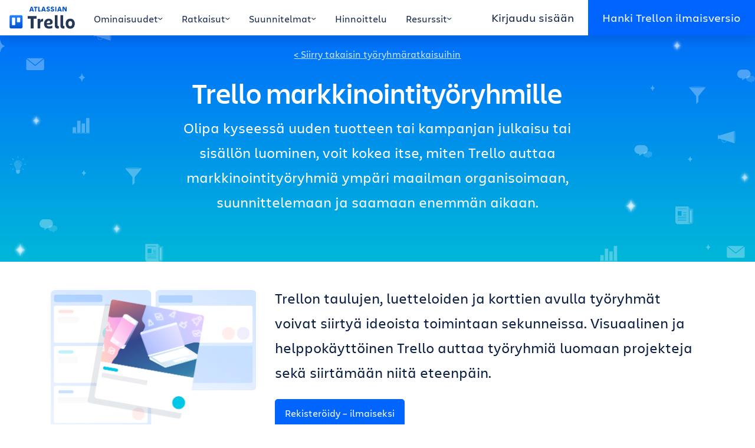

--- FILE ---
content_type: text/html; charset=utf-8
request_url: https://trello.com/fi/teams/marketing
body_size: 66842
content:
<!doctype html><html lang="fi"><head><title>Trello markkinointityöryhmille | Trello</title><meta charset="utf-8" /><meta name="description" content="Trello auttaa markkinoinnin työryhmiä organisoinnissa, suunnittelussa, tuotteiden lanseerauksessa, sisällön luonnissa ja monessa muussa asiassa. Katso, kuinka Trello voi auttaa markkinoinnin työryhmääsi onnistumaan." /><meta name="viewport" content="width=device-width, initial-scale=1, shrink-to-fit=no"/><link data-chunk="main" rel="preload" as="script" href="https://bxp-content-static.prod.public.atl-paas.net/js/runtime.01d5588edd261954ff53.min.js">
<link data-chunk="main" rel="preload" as="script" href="https://bxp-content-static.prod.public.atl-paas.net/js/react.2063506fd83babd48d09.min.js">
<link data-chunk="main" rel="preload" as="script" href="https://bxp-content-static.prod.public.atl-paas.net/js/vendors.e2072e342cc35be1bd19.min.js">
<link data-chunk="main" rel="preload" as="script" href="https://bxp-content-static.prod.public.atl-paas.net/js/main.7c804892582f39a7de50.min.js">
<link data-chunk="UiHeaderNav" rel="preload" as="script" href="https://bxp-content-static.prod.public.atl-paas.net/js/9291.a066fdf14279722034ab.min.js">
<link data-chunk="UiHeaderNav" rel="preload" as="script" href="https://bxp-content-static.prod.public.atl-paas.net/js/4305.fb80c32aa2a239a05ad6.min.js">
<link data-chunk="UiHeaderNav" rel="preload" as="script" href="https://bxp-content-static.prod.public.atl-paas.net/js/8288.6779b452f0cfa870566d.min.js">
<link data-chunk="UiHeaderNav" rel="preload" as="script" href="https://bxp-content-static.prod.public.atl-paas.net/js/9029.9c2216f19b459086802a.min.js">
<link data-chunk="UiHeaderNav" rel="preload" as="script" href="https://bxp-content-static.prod.public.atl-paas.net/js/UiHeaderNav.72558e1bf02d3433476c.min.js">
<link data-chunk="UiNavLink" rel="preload" as="script" href="https://bxp-content-static.prod.public.atl-paas.net/js/UiNavLink.a7da7a9e7d78949e1fd0.min.js">
<link data-chunk="UiIcon" rel="preload" as="script" href="https://bxp-content-static.prod.public.atl-paas.net/js/UiIcon.b3c6669ee84a32f19bd2.min.js">
<link data-chunk="react-markdown" rel="preload" as="script" href="https://bxp-content-static.prod.public.atl-paas.net/js/react-markdown.8eede0747abf4080112f.min.js">
<link data-chunk="UiNavBanner" rel="preload" as="script" href="https://bxp-content-static.prod.public.atl-paas.net/js/UiNavBanner.c574cac1495a9324a3ee.min.js">
<link data-chunk="UiSection" rel="preload" as="script" href="https://bxp-content-static.prod.public.atl-paas.net/js/UiSection.048d912756224dcf5c81.min.js">
<link data-chunk="UiColumn" rel="preload" as="script" href="https://bxp-content-static.prod.public.atl-paas.net/js/UiColumn.fe05bb2ccf7fbae0ef0b.min.js">
<link data-chunk="UiMarkdown" rel="preload" as="script" href="https://bxp-content-static.prod.public.atl-paas.net/js/UiMarkdown.d5cad8cc58d267096358.min.js">
<link data-chunk="UiImage" rel="preload" as="script" href="https://bxp-content-static.prod.public.atl-paas.net/js/UiImage.5c6f90800fed3dd9be2f.min.js">
<link data-chunk="UiLoginContainer" rel="preload" as="script" href="https://bxp-content-static.prod.public.atl-paas.net/js/UiLoginContainer.7c9ec5feab30f97b4219.min.js">
<link data-chunk="UiImageSet" rel="preload" as="script" href="https://bxp-content-static.prod.public.atl-paas.net/js/UiImageSet.dca81b0ca7c8b7a14428.min.js">
<link data-chunk="UiListCarousel" rel="preload" as="script" href="https://bxp-content-static.prod.public.atl-paas.net/js/UiListCarousel.04bcd7026d66bdf61823.min.js">
<link data-chunk="UiBlock" rel="preload" as="script" href="https://bxp-content-static.prod.public.atl-paas.net/js/UiBlock.f52605925c999567043d.min.js">
<link data-chunk="UiButton" rel="preload" as="script" href="https://bxp-content-static.prod.public.atl-paas.net/js/UiButton.51d28551972c933a5b02.min.js">
<link data-chunk="UiCarousel" rel="preload" as="script" href="https://bxp-content-static.prod.public.atl-paas.net/js/UiCarousel.e92896bcafb0c3fc1ff0.min.js">
<link data-chunk="UiTextBlock" rel="preload" as="script" href="https://bxp-content-static.prod.public.atl-paas.net/js/UiTextBlock.f30629560bfb1f05ea04.min.js">
<link data-chunk="UiPricingGrid" rel="preload" as="script" href="https://bxp-content-static.prod.public.atl-paas.net/js/UiPricingGrid.92e3c60365d12e0b3b5a.min.js">
<link data-chunk="UiFooterNav" rel="preload" as="script" href="https://bxp-content-static.prod.public.atl-paas.net/js/8815.c52cd03f0f351150cc14.min.js">
<link data-chunk="UiFooterNav" rel="preload" as="script" href="https://bxp-content-static.prod.public.atl-paas.net/js/UiFooterNav.1db376c8d90adb73941c.min.js">
<link data-chunk="UiLink" rel="preload" as="script" href="https://bxp-content-static.prod.public.atl-paas.net/js/UiLink.77a392a9e5c6e8a75267.min.js"><base id="BXP_BASE_URL" href="" /><link rel="icon" href="https://bxp-content-static.prod.public.atl-paas.net/img/favicon.ico"><script id="BXP_CONTENT_STATIC_BASE_URL" type="text/plain">https://bxp-content-static.prod.public.atl-paas.net</script><script id="BXP_CONTENT_FEATURE_FLAGS" type="application/json">{}</script><style data-styled="true" data-styled-version="5.3.3">@font-face{font-family:'Charlie Display';font-style:normal;font-display:swap;font-weight:100;src:url(//assets.ctfassets.net/rz1oowkt5gyp/6EnDcOBYnO67MYVJcpQLUc/85d36587de9855f3cd9f4e23f2119cf8/Charlie_Display-Thin.woff2) format('woff2'),url(//assets.ctfassets.net/rz1oowkt5gyp/5Bpl6vErvLYCi1EdOqI2IK/b57fbec62ffab536b59e311837de9042/Charlie_Display-Thin.woff) format('woff');}/*!sc*/
@font-face{font-family:'Charlie Display';font-style:italic;font-display:swap;font-weight:100;src:url(//assets.ctfassets.net/rz1oowkt5gyp/67WF3xGxF81QiZRksym42A/cf7c507569cbbee461ff241902706970/Charlie_Display-Thin_Italic.woff2) format('woff2'),url(//assets.ctfassets.net/rz1oowkt5gyp/PanXvQtfIyAqIFbGpM8IM/b9b87b3c6ffee63861eb501a0cb160d1/Charlie_Display-Thin_Italic.woff) format('woff');}/*!sc*/
@font-face{font-family:'Charlie Display';font-style:normal;font-display:swap;font-weight:200;src:url(//assets.ctfassets.net/rz1oowkt5gyp/8JLDocv5sujCQIY4WEZsz/ebe26b857bf93efe919a72c3697afa82/Charlie_Display-Light.woff2) format('woff2'),url(//assets.ctfassets.net/rz1oowkt5gyp/1rikelY7zYfVVcGF0ufCMx/5525e29555ebb0b403de182f334e7f2b/Charlie_Display-Light.woff) format('woff');}/*!sc*/
@font-face{font-family:'Charlie Display';font-style:italic;font-display:swap;font-weight:200;src:url(//assets.ctfassets.net/rz1oowkt5gyp/8JLDocv5sujCQIY4WEZsz/ebe26b857bf93efe919a72c3697afa82/Charlie_Display-Light.woff2) format('woff2'),url(//assets.ctfassets.net/rz1oowkt5gyp/1rikelY7zYfVVcGF0ufCMx/5525e29555ebb0b403de182f334e7f2b/Charlie_Display-Light.woff) format('woff');}/*!sc*/
@font-face{font-family:'Charlie Display';font-style:normal;font-display:swap;font-weight:400;src:url(//assets.ctfassets.net/rz1oowkt5gyp/6nq3flI8NfgICrz3jZjLyD/81918253d594b7bb77eb898a468d4328/Charlie_Display-Regular.woff2) format('woff2'),url(//assets.ctfassets.net/rz1oowkt5gyp/2GTE85R9nfLI58KxINGukf/9d35203b2fe1d4a89031954f118b6c9f/Charlie_Display-Regular.woff) format('woff');}/*!sc*/
@font-face{font-family:'Charlie Display';font-style:italic;font-display:swap;font-weight:400;src:url(//assets.ctfassets.net/rz1oowkt5gyp/6zBd9BZlMVg6Lzzo0c9JTB/d9954046ee355a5fdbf2c5212675e67e/Charlie_Display-Italic.woff2) format('woff2'),url(//assets.ctfassets.net/rz1oowkt5gyp/68hDvJoBF5iblYktO69b1g/7fd2a9f3582c8fc11d9d27fcfed38dd8/Charlie_Display-Italic.woff) format('woff');}/*!sc*/
@font-face{font-family:'Charlie Display';font-style:normal;font-display:swap;font-weight:500;src:url(//assets.ctfassets.net/rz1oowkt5gyp/3KRSiun937K2pXBPYiUwgB/17f578e7699c12924de360e09c018c7c/Charlie_Display-Semibold.woff2) format('woff2'),url(//assets.ctfassets.net/rz1oowkt5gyp/oQSiwcfMwyNafeeJ3DIku/364b1a7409856a36ab05c2b43a1f9bde/Charlie_Display-Semibold.woff) format('woff');}/*!sc*/
@font-face{font-family:'Charlie Display';font-style:italic;font-display:swap;font-weight:500;src:url(//assets.ctfassets.net/rz1oowkt5gyp/65xdTmUlQXTZEebPv41QKG/d21f19bb0e731f88caa3be64700a49f0/Charlie_Display-Semibold_Italic.woff2) format('woff2'),url(//assets.ctfassets.net/rz1oowkt5gyp/T73q5xRByE5hy55AGMp54/67810084a3efdb1999b56f6542c85d01/Charlie_Display-Semibold_Italic.woff) format('woff');}/*!sc*/
@font-face{font-family:'Charlie Display';font-style:normal;font-display:swap;font-weight:700;src:url(//assets.ctfassets.net/rz1oowkt5gyp/55uCHq9XzIzIG8yO7WRqfM/b62779fff17f06743e490f6d98a2001a/Charlie_Display-Bold.woff2) format('woff2'),url(//assets.ctfassets.net/rz1oowkt5gyp/7lMBcxnaE1rq1n9am4LaWV/b17259435611992f2a6ffe48ca213f84/Charlie_Display-Bold.woff) format('woff');}/*!sc*/
@font-face{font-family:'Charlie Display';font-style:italic;font-display:swap;font-weight:700;src:url(//assets.ctfassets.net/rz1oowkt5gyp/2o3Zm0no6lPnln5cHb7JR6/55f0b66048535d78193f516062ff58e4/Charlie_Display-Bold_Italic.woff2) format('woff2'),url(//assets.ctfassets.net/rz1oowkt5gyp/2hEATjlHYKgFNGG3XEE8FL/e5e32f1fdd86414237477cc7130acf13/Charlie_Display-Bold_Italic.woff) format('woff');}/*!sc*/
@font-face{font-family:'Charlie Display';font-style:normal;font-display:swap;font-weight:800;src:url(//assets.ctfassets.net/rz1oowkt5gyp/2QtjA2B9aCIa8HvyZcNWqL/886e02c2b15732bc62dc9550078d991c/Charlie_Display-Black.woff2) format('woff2'),url(//assets.ctfassets.net/rz1oowkt5gyp/7mOCTVLMRdYynIubPDry0Y/85324db781253d544cf91d5c9078a820/Charlie_Display-Black.woff) format('woff');}/*!sc*/
@font-face{font-family:'Charlie Display';font-style:italic;font-display:swap;font-weight:800;src:url(//assets.ctfassets.net/rz1oowkt5gyp/42ZnX9r0FEEC9i6aTjhGvx/9928d2d161b763db60a50c3edf0bfe78/Charlie_Display-Black_Italic.woff2) format('woff2'),url(//assets.ctfassets.net/rz1oowkt5gyp/7J5fycblWMmgmMrC850GL9/610d735e3d4680bb111cfb40507beab7/Charlie_Display-Black_Italic.woff) format('woff');}/*!sc*/
@font-face{font-family:'Charlie Display';font-style:italic;font-display:swap;font-weight:900;src:url(//assets.ctfassets.net/rz1oowkt5gyp/2aGTtufjwlwNeuEifuVsDA/933ed19de4d808d8c9618a0a96f282f0/Charlie_Display-Ultra.woff2) format('woff2'),url(//assets.ctfassets.net/rz1oowkt5gyp/61USbw5Es8ifbW4QjjYATl/19979d7f1ff46dfe7c7b79e15aacc4bc/Charlie_Display-Ultra.woff) format('woff');}/*!sc*/
@font-face{font-family:'Charlie Text';font-style:normal;font-display:swap;font-weight:100;src:url(//assets.ctfassets.net/rz1oowkt5gyp/1vzZOZUcRsW8G3dlrVRc9E/6b8b429a3a35eeda98227874727af9ef/Charlie_Text-Thin.woff2) format('woff2'),url(//assets.ctfassets.net/rz1oowkt5gyp/csqcs1t6l1ByKLqji08Sd/7354daf990b1232c01f11b79c86b8b73/Charlie_Text-Thin.woff) format('woff');}/*!sc*/
@font-face{font-family:'Charlie Text';font-style:italic;font-display:swap;font-weight:100;src:url(//assets.ctfassets.net/rz1oowkt5gyp/7JQoYrWJG8qtt0hqnGgei9/6d94ac079ded70cdced3b8b448890c3e/Charlie_Text-Thin_Italic.woff2) format('woff2'),url(//assets.ctfassets.net/rz1oowkt5gyp/XA1kYory8Dhr5QrsKMlYY/df361dee9663b39de9eb21a1279b9399/Charlie_Text-Thin_Italic.woff) format('woff');}/*!sc*/
@font-face{font-family:'Charlie Text';font-style:normal;font-display:swap;font-weight:200;src:url(//assets.ctfassets.net/rz1oowkt5gyp/1rfmGoSYAfdBOsdsg9qKLL/9ea188cbd87592d6ab6012f191958252/Charlie_Text-Light.woff2) format('woff2'),url(//assets.ctfassets.net/rz1oowkt5gyp/1XWcCzbf5viNQnIbOqfeI4/8ccdfc8336f9ecb15e2f849c3fc51340/Charlie_Text-Light.woff) format('woff');}/*!sc*/
@font-face{font-family:'Charlie Text';font-style:italic;font-display:swap;font-weight:200;src:url(//assets.ctfassets.net/rz1oowkt5gyp/6S05s3tlC46wX9fKFizj1K/2cfa443b8c44adce54d1159035e38b23/Charlie_Text-Light_Italic.woff2) format('woff2'),url(//assets.ctfassets.net/rz1oowkt5gyp/3kW42zdybmQkfndtF54bd1/910ddde712b570829f385b62476b2ea9/Charlie_Text-Light_Italic.woff) format('woff');}/*!sc*/
@font-face{font-family:'Charlie Text';font-style:normal;font-display:swap;font-weight:400;src:url(//assets.ctfassets.net/rz1oowkt5gyp/41EruTPEOU9hcBwH94UVuZ/73ac40404d750278b451bf2adf186b1b/Charlie_Text-Regular.woff2) format('woff2'),url(//assets.ctfassets.net/rz1oowkt5gyp/6h4LgfzSDGYFyOvrNTr21p/99d04355f5ef0b92b882013bb0857cf9/Charlie_Text-Regular.woff) format('woff');}/*!sc*/
@font-face{font-family:'Charlie Text';font-style:normal;font-display:swap;font-weight:500;src:url(//assets.ctfassets.net/rz1oowkt5gyp/2d4nxzJwX8hfIqUN71D4OD/5e2c0c2a3677d935e91dd46635d5149d/Charlie_Text-Semibold.woff2) format('woff2'),url(//assets.ctfassets.net/rz1oowkt5gyp/4Y73c86mEJg3PJBgQe0L8t/a5d27d39320e9703ed48dd3bdb308408/Charlie_Text-Semibold.woff) format('woff');}/*!sc*/
@font-face{font-family:'Charlie Text';font-style:italic;font-display:swap;font-weight:500;src:url(//assets.ctfassets.net/rz1oowkt5gyp/6oQuHbLiijMuGvWxuUyHsz/62fe2908bcad6b7e9fef8ca4db7f0f53/Charlie_Text-Semibold_Italic.woff2) format('woff2'),url(//assets.ctfassets.net/rz1oowkt5gyp/3pI1pIJKtGUJG42qu4eZSU/56114eff490f7cc794552a7c9b4c8c8b/Charlie_Text-Semibold_Italic.woff) format('woff');}/*!sc*/
@font-face{font-family:'Charlie Text';font-style:normal;font-display:swap;font-weight:700;src:url(//assets.ctfassets.net/rz1oowkt5gyp/6fvn66mVrRz4Yw3gQoPaJJ/458e6a69f0036d1e566e028fcbc26a50/Charlie_Text-Bold.woff2) format('woff2'),url(//assets.ctfassets.net/rz1oowkt5gyp/3JvzHM3Atfe3nL2nvb4AqL/5bb9a76be7a4b053dbb276d9ffc6654a/Charlie_Text-Bold.woff) format('woff');}/*!sc*/
@font-face{font-family:'Charlie Text';font-style:italic;font-display:swap;font-weight:700;src:url(//assets.ctfassets.net/rz1oowkt5gyp/3nA8vWk7MPMalamC0inRjz/11825f8df63da9f9b792cb5478e32bd5/Charlie_Text-Bold_Italic.woff2) format('woff2'),url(//assets.ctfassets.net/rz1oowkt5gyp/5Ba4myVpyls8UQB3g5MPQj/86da6172a058cc143a707f21f5e5d058/Charlie_Text-Bold_Italic.woff) format('woff');}/*!sc*/
@font-face{font-family:'Charlie Text';font-style:normal;font-display:swap;font-weight:800;src:url(//assets.ctfassets.net/rz1oowkt5gyp/2AZXOOAKgaXV55fqGI098Y/bb085d34b97c542aedea66d5e4d9bc95/Charlie_Text-Black.woff2) format('woff2'),url(//assets.ctfassets.net/rz1oowkt5gyp/3czBeZah9GZg8dI5cMd2er/7a13c24355717ba63712c3550921339f/Charlie_Text-Black.woff) format('woff');}/*!sc*/
@font-face{font-family:'Charlie Text';font-style:italic;font-display:swap;font-weight:800;src:url(//assets.ctfassets.net/rz1oowkt5gyp/59WTxSNNVWGolxmuwpW2j4/87fd7ad49eedaf1949839a7395399b6a/Charlie_Text-Black_Italic.woff2) format('woff2'),url(//assets.ctfassets.net/rz1oowkt5gyp/1UikYvlUIsLZk1JeznIrD8/87bd38612d2caae1f6ebd621027cbc4e/Charlie_Text-Black_Italic.woff) format('woff');}/*!sc*/
*,*::before,*::after{box-sizing:border-box;}/*!sc*/
body{background-color:rgba(255,255,255,1);color:rgba(9,30,66,1);margin:0;font-family:-apple-system,BlinkMacSystemFont,'Segoe UI','Roboto','Oxygen','Ubuntu','Fira Sans','Droid Sans','Helvetica Neue',sans-serif;font-size:1rem;font-weight:400;line-height:1.5;-webkit-text-size-adjust:100%;text-size-adjust:100%;-webkit-tap-highlight-color:rgba(0,0,0,0);}/*!sc*/
body a{color:rgba(0,82,204,1);}/*!sc*/
body a:hover{color:rgba(7,71,166,1);}/*!sc*/
body *:focus{outline:2px solid rgba(9,30,66,1);}/*!sc*/
body *:focus:not(:focus-visible){outline:0 !important;}/*!sc*/
hr{margin:1rem 0;color:inherit;background-color:currentColor;border:0;opacity:0.125;}/*!sc*/
hr:not([size]){height:1px;}/*!sc*/
p{margin-top:0;margin-bottom:1rem;}/*!sc*/
abbr[title],abbr[data-original-title]{-webkit-text-decoration:underline dotted;text-decoration:underline dotted;cursor:help;-webkit-text-decoration-skip-ink:none;text-decoration-skip-ink:none;}/*!sc*/
address{margin-bottom:1rem;font-style:normal;line-height:inherit;}/*!sc*/
ol,ul{padding-left:2rem;}/*!sc*/
ol,ul,dl{margin-top:0;margin-bottom:1rem;}/*!sc*/
ol ol,ul ul,ol ul,ul ol{margin-bottom:0;}/*!sc*/
dt{font-weight:700;}/*!sc*/
dd{margin-bottom:0.5rem;margin-left:0;}/*!sc*/
blockquote{margin:0 0 1rem;}/*!sc*/
b,strong{font-weight:bolder;}/*!sc*/
small{font-size:0.875em;}/*!sc*/
sub,sup{position:relative;font-size:0.75em;line-height:0;vertical-align:baseline;}/*!sc*/
sub{bottom:-0.25em;}/*!sc*/
sup{top:-0.5em;}/*!sc*/
a{color:rgba(0,82,204,1);}/*!sc*/
a:hover{color:rgba(7,71,166,1);}/*!sc*/
a:not([href]),a:not([href]):hover{color:inherit;}/*!sc*/
pre,code,kbd,samp{font-family:'SFMono-Medium','SF Mono','Segoe UI Mono','Roboto Mono','Ubuntu Mono',Menlo,Consolas,Courier,monospace;font-size:1em;}/*!sc*/
pre{display:block;margin-top:0;margin-bottom:1rem;overflow:auto;font-size:0.875em;}/*!sc*/
pre code{font-size:inherit;color:inherit;word-break:normal;}/*!sc*/
code{font-size:0.875em;color:rgba(134,36,67,1);word-wrap:break-word;}/*!sc*/
a > code{color:inherit;}/*!sc*/
kbd{padding:0.2rem 0.4rem;font-size:0.875em;color:rgba(255,255,255,1);background-color:rgba(9,30,66,1);border-radius:0.2rem;}/*!sc*/
kbd kbd{padding:0;font-size:1em;font-weight:700;}/*!sc*/
figure{margin:0 0 1rem;}/*!sc*/
img{vertical-align:middle;}/*!sc*/
svg{overflow:hidden;vertical-align:middle;}/*!sc*/
table{border-collapse:collapse;}/*!sc*/
caption{padding-top:0.5rem;padding-bottom:0.5rem;color:rgba(122,134,154,1);text-align:left;caption-side:bottom;}/*!sc*/
th{text-align:inherit;}/*!sc*/
label{display:inline-block;margin-bottom:0.25rem;}/*!sc*/
button{border-radius:0;}/*!sc*/
input,button,select,optgroup,textarea{margin:0;font-family:inherit;font-size:inherit;line-height:inherit;}/*!sc*/
button,input{overflow:visible;}/*!sc*/
button,select{text-transform:none;}/*!sc*/
select{word-wrap:normal;}/*!sc*/
[list]::-webkit-calendar-picker-indicator{display:none;}/*!sc*/
button,[type='button'],[type='reset'],[type='submit']{-webkit-appearance:button;}/*!sc*/
button:not(:disabled),[type='button']:not(:disabled),[type='reset']:not(:disabled),[type='submit']:not(:disabled){cursor:pointer;}/*!sc*/
::-moz-focus-inner{padding:0;border-style:none;}/*!sc*/
input[type='date'],input[type='time'],input[type='datetime-local'],input[type='month']{-webkit-appearance:textfield;}/*!sc*/
textarea{overflow:auto;resize:vertical;}/*!sc*/
fieldset{min-width:0;padding:0;margin:0;border:0;}/*!sc*/
legend{width:100%;padding:0;font-size:1.5rem;line-height:inherit;color:inherit;white-space:normal;}/*!sc*/
mark{padding:0.2em;background-color:rgba(255,250,229,1);}/*!sc*/
progress{vertical-align:baseline;}/*!sc*/
::-webkit-datetime-edit{overflow:visible;line-height:0;}/*!sc*/
[type='search']{outline-offset:-2px;-webkit-appearance:textfield;}/*!sc*/
::-webkit-search-decoration{-webkit-appearance:none;}/*!sc*/
::-webkit-color-swatch-wrapper{padding:0;}/*!sc*/
::-webkit-file-upload-button{font:inherit;-webkit-appearance:button;}/*!sc*/
output{display:inline-block;}/*!sc*/
summary{display:list-item;cursor:pointer;}/*!sc*/
template{display:none;}/*!sc*/
main{display:block;}/*!sc*/
[hidden]{display:none !important;}/*!sc*/
:root{--font-family-text:'Charlie Text',sans-serif;--font-family-display:'Charlie Display',sans-serif;font-size:16px;}/*!sc*/
body{font-family:var(--font-family-text,'Charlie Text',sans-serif);font-size:1.25rem;min-height:100vh;}/*!sc*/
body.prevent-scroll{overflow:hidden;}/*!sc*/
.app-root{min-height:100vh;display:-webkit-box;display:-webkit-flex;display:-ms-flexbox;display:flex;-webkit-flex-direction:column;-ms-flex-direction:column;flex-direction:column;}/*!sc*/
.app-root > div,.app-root > header,.app-root > main,.app-root > footer{width:100%;}/*!sc*/
.app-root >:not(main){-webkit-box-flex:0;-webkit-flex-grow:0;-ms-flex-positive:0;flex-grow:0;-webkit-flex-shrink:0;-ms-flex-negative:0;flex-shrink:0;}/*!sc*/
.app-root > main{-webkit-box-flex:1;-webkit-flex-grow:1;-ms-flex-positive:1;flex-grow:1;}/*!sc*/
html[lang='vi'] body{--font-family-text:-apple-system,BlinkMacSystemFont,'Segoe UI','Roboto','Oxygen','Ubuntu','Fira Sans','Droid Sans','Helvetica Neue',sans-serif;}/*!sc*/
h1,.h1{font-family:var(--font-family-display,'Charlie Display',sans-serif);font-weight:500;margin-bottom:0.5rem;margin-top:0;font-size:2rem;line-height:1.25;}/*!sc*/
@media (min-width:768px){h1,.h1{font-size:2.75rem;line-height:1.18181818;}}/*!sc*/
@media (min-width:992px){h1,.h1{font-size:3rem;line-height:1.25;}}/*!sc*/
h2,.h2{font-family:var(--font-family-display,'Charlie Display',sans-serif);font-weight:500;margin-bottom:0.5rem;margin-top:0;font-size:1.5rem;line-height:1.33333333;}/*!sc*/
@media (min-width:768px){h2,.h2{font-size:2.25rem;line-height:1.33333333;}}/*!sc*/
h3,.h3{font-family:var(--font-family-display,'Charlie Display',sans-serif);font-weight:500;margin-bottom:0.5rem;margin-top:0;font-size:1.25rem;line-height:1.2;}/*!sc*/
@media (min-width:768px){h3,.h3{font-size:1.5rem;line-height:1.33333333;}}/*!sc*/
h4,.h4{font-family:var(--font-family-display,'Charlie Display',sans-serif);font-weight:500;margin-bottom:0.5rem;margin-top:0;font-size:1rem;line-height:1.25;}/*!sc*/
@media (min-width:768px){h4,.h4{font-size:1.25rem;line-height:1.2;}}/*!sc*/
h5,.h5{font-family:var(--font-family-display,'Charlie Display',sans-serif);font-weight:500;margin-bottom:0.5rem;margin-top:0;font-size:1rem;line-height:1.25;text-transform:uppercase;}/*!sc*/
h6,.h6{font-size:1rem;font-weight:500;line-height:1.2;margin-bottom:0.5rem;margin-top:0;}/*!sc*/
p{margin-bottom:1.5rem;}/*!sc*/
img{max-width:100%;height:auto;}/*!sc*/
.tooltip-content a{color:rgba(255,255,255,1);}/*!sc*/
.tooltip-content p{margin-bottom:0.5rem;}/*!sc*/
.tooltip-content p:last-child{margin-bottom:0;}/*!sc*/
.grecaptcha-badge{visibility:hidden;}/*!sc*/
data-styled.g4[id="sc-global-eGCypW1"]{content:"sc-global-eGCypW1,"}/*!sc*/
.dkkioH{overflow:hidden;-webkit-transition:height 0.3s ease;transition:height 0.3s ease;}/*!sc*/
data-styled.g6[id="BigNavstyles__DetailWrapper-sc-1mttgq7-0"]{content:"dkkioH,"}/*!sc*/
.hNNfeR{background-color:rgba(9,30,66,0);display:none;height:0;left:0;position:fixed;right:0;top:0;-webkit-transition:background-color 0.6s ease,height 0s linear 0.6s;transition:background-color 0.6s ease,height 0s linear 0.6s;z-index:90;}/*!sc*/
.hNNfeR[data-open='true']{background-color:rgba(9,30,66,0.5);cursor:pointer;height:100vh;-webkit-transition:background-color 0.6s ease,height 0s linear;transition:background-color 0.6s ease,height 0s linear;}/*!sc*/
@media (min-width:992px){.hNNfeR{display:block;}}/*!sc*/
data-styled.g7[id="BigNavstyles__Header-sc-1mttgq7-1"]{content:"hNNfeR,"}/*!sc*/
.kuxyBF{background-color:rgba(255,255,255,1);cursor:default;position:fixed;top:0;-webkit-transition:0.5s background-color ease,0.5s box-shadow ease;transition:0.5s background-color ease,0.5s box-shadow ease;width:100vw;z-index:100;}/*!sc*/
.kuxyBF[data-active='true'],.kuxyBF:hover{background-color:rgba(255,255,255,1);box-shadow:0 0.5rem 1rem 0 rgba(9,30,66,0.15);}/*!sc*/
data-styled.g8[id="BigNavstyles__InnerHeader-sc-1mttgq7-2"]{content:"kuxyBF,"}/*!sc*/
.caTbTe{-webkit-align-items:stretch;-webkit-box-align:stretch;-ms-flex-align:stretch;align-items:stretch;display:-webkit-box;display:-webkit-flex;display:-ms-flexbox;display:flex;height:60px;margin:0 auto;max-width:1320px;}/*!sc*/
data-styled.g9[id="BigNavstyles__NavBar-sc-1mttgq7-3"]{content:"caTbTe,"}/*!sc*/
.ILpDE{-webkit-align-items:center;-webkit-box-align:center;-ms-flex-align:center;align-items:center;-webkit-align-self:stretch;-ms-flex-item-align:stretch;align-self:stretch;color:rgba(23,43,77,1);cursor:pointer;display:-webkit-box;display:-webkit-flex;display:-ms-flexbox;display:flex;font-size:1rem;padding:1.25rem 1rem 1rem;-webkit-user-select:none;-moz-user-select:none;-ms-user-select:none;user-select:none;-webkit-text-decoration:none;text-decoration:none;}/*!sc*/
.ILpDE:hover{color:rgba(0,101,255,1);}/*!sc*/
data-styled.g14[id="Tabsstyles__Link-sc-1grh34k-0"]{content:"ILpDE,"}/*!sc*/
.fvBJJk{-webkit-align-items:center;-webkit-box-align:center;-ms-flex-align:center;align-items:center;-webkit-align-self:stretch;-ms-flex-item-align:stretch;align-self:stretch;color:rgba(23,43,77,1);cursor:pointer;display:-webkit-box;display:-webkit-flex;display:-ms-flexbox;display:flex;font-size:1rem;padding:1.25rem 1rem 1rem;-webkit-user-select:none;-moz-user-select:none;-ms-user-select:none;user-select:none;border:0;background-color:transparent;gap:0.25rem;}/*!sc*/
.fvBJJk:hover{color:rgba(0,101,255,1);}/*!sc*/
.fvBJJk svg{width:0.5rem;height:auto;}/*!sc*/
.fvBJJk[data-active='true']{color:rgba(0,101,255,1);}/*!sc*/
data-styled.g15[id="Tabsstyles__Tab-sc-1grh34k-1"]{content:"fvBJJk,"}/*!sc*/
.hniXih{display:-webkit-box;display:-webkit-flex;display:-ms-flexbox;display:flex;position:relative;}/*!sc*/
data-styled.g16[id="Tabsstyles__TabGroup-sc-1grh34k-2"]{content:"hniXih,"}/*!sc*/
.eDeTrr{background-color:rgba(0,101,255,1);bottom:0;height:2px;position:absolute;-webkit-transition:left 0.3s ease,width 0.3s ease;transition:left 0.3s ease,width 0.3s ease;}/*!sc*/
data-styled.g17[id="Tabsstyles__Underline-sc-1grh34k-3"]{content:"eDeTrr,"}/*!sc*/
.lkXhCr{color:rgba(23,43,77,1);display:-webkit-box;display:-webkit-flex;display:-ms-flexbox;display:flex;font-size:1rem;gap:0.25rem;-webkit-text-decoration:none;text-decoration:none;-webkit-transition:0.2s gap ease;transition:0.2s gap ease;}/*!sc*/
.lkXhCr:hover{gap:0.5rem;color:rgba(23,43,77,1);}/*!sc*/
data-styled.g18[id="HeaderTabLinkstyles__Link-sc-74iw4v-0"]{content:"lkXhCr,"}/*!sc*/
.cqBzmH{display:-webkit-box;display:-webkit-flex;display:-ms-flexbox;display:flex;width:100%;}/*!sc*/
.cqBzmH h3{border-bottom:1px solid rgba(223,225,230,1);color:rgba(23,43,77,1);font-family:var(--font-family-text,'Charlie Text',sans-serif);font-size:1rem;padding-bottom:1rem;width:100%;}/*!sc*/
data-styled.g19[id="TabDetailstyles__Detail-sc-18zi8lg-0"]{content:"cqBzmH,"}/*!sc*/
.goNBit{-webkit-transition:opacity 0.3s ease;transition:opacity 0.3s ease;}/*!sc*/
data-styled.g20[id="TabDetailstyles__DetailInner-sc-18zi8lg-1"]{content:"goNBit,"}/*!sc*/
.cnGKtd{box-shadow:inset 0 1.5rem 1rem -1rem rgba(9,30,66,0.15);font-size:1rem;padding:2rem 0 4.75rem 0;width:calc( 680px + ((100vw - 960px) / 2) );}/*!sc*/
@media (min-width:1200px){.cnGKtd{width:calc( 807.5px + ((100vw - 1140px) / 2) );}}/*!sc*/
.cnGKtd > div{-webkit-align-items:start;-webkit-box-align:start;-ms-flex-align:start;align-items:start;display:-webkit-box;display:-webkit-flex;display:-ms-flexbox;display:flex;-webkit-flex-direction:column;-ms-flex-direction:column;flex-direction:column;gap:1rem;margin:0 40px 0 auto;padding:0 2rem 0 1rem;width:640px;}/*!sc*/
@media (min-width:1200px){.cnGKtd > div{margin:0 47.5px 0 auto;width:760px;}}/*!sc*/
data-styled.g21[id="TabDetailstyles__DetailPrimary-sc-18zi8lg-2"]{content:"cnGKtd,"}/*!sc*/
.AIZZX{display:-webkit-box;display:-webkit-flex;display:-ms-flexbox;display:flex;-webkit-flex-wrap:wrap;-ms-flex-wrap:wrap;flex-wrap:wrap;margin:0 -1rem;gap:1rem 0;}/*!sc*/
.AIZZX > a{width:33.33333%;}/*!sc*/
.AIZZX > a > p:last-child{margin-bottom:0;}/*!sc*/
data-styled.g22[id="TabDetailstyles__DetailPrimaryLinks-sc-18zi8lg-3"]{content:"AIZZX,"}/*!sc*/
.gYIEYU{background-color:rgba(234,230,255,0.4);box-shadow:inset 0 1.5rem 1rem -1rem rgba(9,30,66,0.15);padding:2rem 0 4.75rem;width:calc( 280px + ((100vw - 960px) / 2) );}/*!sc*/
@media (min-width:1200px){.gYIEYU{width:calc( 332.5px + ((100vw - 1140px) / 2) );}}/*!sc*/
.gYIEYU > div{color:rgba(80,95,121,1);font-size:0.75rem;margin:0 auto 0 calc(40px - 1rem);width:240px;}/*!sc*/
@media (min-width:1200px){.gYIEYU > div{margin:0 auto 0 calc(47.5px - 1rem);width:285px;}}/*!sc*/
.gYIEYU > div p{margin-bottom:0.5rem;}/*!sc*/
.gYIEYU h3{border-bottom-color:rgba(153,141,217,1);margin-bottom:1rem;}/*!sc*/
data-styled.g23[id="TabDetailstyles__DetailSecondary-sc-18zi8lg-4"]{content:"gYIEYU,"}/*!sc*/
.IaKMs{display:-webkit-box;display:-webkit-flex;display:-ms-flexbox;display:flex;-webkit-flex-direction:column;-ms-flex-direction:column;flex-direction:column;margin:-1rem;padding:1.5rem 0;}/*!sc*/
.IaKMs p:last-child{margin-bottom:0;}/*!sc*/
data-styled.g24[id="TabDetailstyles__DetailSecondaryLinks-sc-18zi8lg-5"]{content:"IaKMs,"}/*!sc*/
.fjjKpv{display:-webkit-box;display:-webkit-flex;display:-ms-flexbox;display:flex;-webkit-flex-direction:column;-ms-flex-direction:column;flex-direction:column;margin:-1rem;}/*!sc*/
data-styled.g25[id="TabDetailstyles__DetailSecondaryBanners-sc-18zi8lg-6"]{content:"fjjKpv,"}/*!sc*/
.dPzGKt{margin:-1rem;}/*!sc*/
data-styled.g32[id="UiNavBlogArticlestyles__FallbackBanner-sc-8r129j-6"]{content:"dPzGKt,"}/*!sc*/
.gguOta{display:block;height:auto;max-width:100%;width:auto;}/*!sc*/
data-styled.g33[id="Logo-sc-1anfgcw-0"]{content:"gguOta,"}/*!sc*/
.hHvFIJ{-webkit-align-items:center;-webkit-box-align:center;-ms-flex-align:center;align-items:center;-webkit-align-self:stretch;-ms-flex-item-align:stretch;align-self:stretch;display:-webkit-box;display:-webkit-flex;display:-ms-flexbox;display:flex;padding:1rem;}/*!sc*/
data-styled.g34[id="Logostyles__LogoLink-sc-mm495s-0"]{content:"hHvFIJ,"}/*!sc*/
.gsGIaN{display:inline-block;}/*!sc*/
.gsGIaN a,.gsGIaN > span{-webkit-user-select:none;-moz-user-select:none;-ms-user-select:none;user-select:none;-webkit-align-items:center;-webkit-box-align:center;-ms-flex-align:center;align-items:center;border-radius:0.3rem;cursor:pointer;display:-webkit-inline-box;display:-webkit-inline-flex;display:-ms-inline-flexbox;display:inline-flex;text-align:center;-webkit-transition:all 250ms ease-out;transition:all 250ms ease-out;-webkit-text-decoration:none;text-decoration:none;background-color:rgba(255,255,255,1);border:1px solid rgba(101,84,192,1);color:rgba(23,43,77,1) !important;font-size:1rem;padding:0.7rem 1rem 0.8rem;}/*!sc*/
.gsGIaN a span,.gsGIaN > span span{display:inline-block;}/*!sc*/
.gsGIaN a svg,.gsGIaN > span svg{display:inline-block;margin-left:0.5rem;margin-top:2px;-webkit-transform:translate3d(0px,0,0);-ms-transform:translate3d(0px,0,0);transform:translate3d(0px,0,0);-webkit-transition:-webkit-transform 250ms ease-out;-webkit-transition:transform 250ms ease-out;transition:transform 250ms ease-out;}/*!sc*/
.gsGIaN a:hover svg,.gsGIaN > span:hover svg,.gsGIaN a:focus svg,.gsGIaN > span:focus svg{-webkit-transform:translate3d(3px,0,0);-ms-transform:translate3d(3px,0,0);transform:translate3d(3px,0,0);}/*!sc*/
.gsGIaN a:hover,.gsGIaN > span:hover,.gsGIaN a:focus,.gsGIaN > span:focus{-webkit-text-decoration:none;text-decoration:none;}/*!sc*/
.gsGIaN a:hover,.gsGIaN > span:hover,.gsGIaN a:focus,.gsGIaN > span:focus{background-color:rgba(234,230,255,1);border-color:rgba(101,84,192,1);color:rgba(23,43,77,1) !important;}/*!sc*/
.gsGIaN a:active,.gsGIaN > span:active{background-color:rgba(234,230,255,1);border-color:rgba(234,230,255,1);color:rgba(23,43,77,1) !important;}/*!sc*/
.gsGIaN a:focus,.gsGIaN > span:focus{box-shadow:0 0 0 0.2rem rgba(153,141,217,0.5);}/*!sc*/
.cbWPdy{display:inline-block;}/*!sc*/
.cbWPdy a,.cbWPdy > span{-webkit-user-select:none;-moz-user-select:none;-ms-user-select:none;user-select:none;-webkit-align-items:center;-webkit-box-align:center;-ms-flex-align:center;align-items:center;border-radius:0.3rem;cursor:pointer;display:-webkit-inline-box;display:-webkit-inline-flex;display:-ms-inline-flexbox;display:inline-flex;text-align:center;-webkit-transition:all 250ms ease-out;transition:all 250ms ease-out;-webkit-text-decoration:none;text-decoration:none;background-color:rgba(255,255,255,1);border:1px solid rgba(255,171,0,1);color:rgba(23,43,77,1) !important;font-size:1rem;padding:0.7rem 1rem 0.8rem;}/*!sc*/
.cbWPdy a span,.cbWPdy > span span{display:inline-block;}/*!sc*/
.cbWPdy a svg,.cbWPdy > span svg{display:inline-block;margin-left:0.5rem;margin-top:2px;-webkit-transform:translate3d(0px,0,0);-ms-transform:translate3d(0px,0,0);transform:translate3d(0px,0,0);-webkit-transition:-webkit-transform 250ms ease-out;-webkit-transition:transform 250ms ease-out;transition:transform 250ms ease-out;}/*!sc*/
.cbWPdy a:hover svg,.cbWPdy > span:hover svg,.cbWPdy a:focus svg,.cbWPdy > span:focus svg{-webkit-transform:translate3d(3px,0,0);-ms-transform:translate3d(3px,0,0);transform:translate3d(3px,0,0);}/*!sc*/
.cbWPdy a:hover,.cbWPdy > span:hover,.cbWPdy a:focus,.cbWPdy > span:focus{-webkit-text-decoration:none;text-decoration:none;}/*!sc*/
.cbWPdy a:hover,.cbWPdy > span:hover,.cbWPdy a:focus,.cbWPdy > span:focus{background-color:rgba(255,250,229,1);border-color:rgba(255,171,0,1);color:rgba(23,43,77,1) !important;}/*!sc*/
.cbWPdy a:active,.cbWPdy > span:active{background-color:rgba(255,250,229,1);border-color:rgba(255,250,229,1);color:rgba(23,43,77,1) !important;}/*!sc*/
.cbWPdy a:focus,.cbWPdy > span:focus{box-shadow:0 0 0 0.2rem rgba(255,227,128,0.5);}/*!sc*/
.dpPTPy{display:inline-block;}/*!sc*/
.dpPTPy a,.dpPTPy > span{-webkit-user-select:none;-moz-user-select:none;-ms-user-select:none;user-select:none;-webkit-align-items:center;-webkit-box-align:center;-ms-flex-align:center;align-items:center;border-radius:0.3rem;cursor:pointer;display:-webkit-inline-box;display:-webkit-inline-flex;display:-ms-inline-flexbox;display:inline-flex;text-align:center;-webkit-transition:all 250ms ease-out;transition:all 250ms ease-out;font-size:1rem;padding:0.7rem 1rem 0.8rem;}/*!sc*/
.dpPTPy a span,.dpPTPy > span span{display:inline-block;}/*!sc*/
.dpPTPy a svg,.dpPTPy > span svg{display:inline-block;margin-left:0.5rem;margin-top:2px;-webkit-transform:translate3d(0px,0,0);-ms-transform:translate3d(0px,0,0);transform:translate3d(0px,0,0);-webkit-transition:-webkit-transform 250ms ease-out;-webkit-transition:transform 250ms ease-out;transition:transform 250ms ease-out;}/*!sc*/
.dpPTPy a:hover svg,.dpPTPy > span:hover svg,.dpPTPy a:focus svg,.dpPTPy > span:focus svg{-webkit-transform:translate3d(3px,0,0);-ms-transform:translate3d(3px,0,0);transform:translate3d(3px,0,0);}/*!sc*/
data-styled.g37[id="link-buttonstyles__BxpLink-sc-1utqn26-0"]{content:"gsGIaN,cbWPdy,dpPTPy,"}/*!sc*/
.ixzNAn{-webkit-align-items:center;-webkit-box-align:center;-ms-flex-align:center;align-items:center;background:transparent;border:0;color:rgba(23,43,77,1);display:-webkit-box;display:-webkit-flex;display:-ms-flexbox;display:flex;gap:0.5rem;opacity:1;padding:1rem;-webkit-transition:opacity 0.3s ease;transition:opacity 0.3s ease;-webkit-transition-delay:0.2s;transition-delay:0.2s;}/*!sc*/
.ixzNAn[data-hidden='true']{opacity:0;}/*!sc*/
data-styled.g39[id="SmallNavstyles__BackButton-sc-1qz4lc6-0"]{content:"ixzNAn,"}/*!sc*/
.fRtYSH{display:-webkit-box;display:-webkit-flex;display:-ms-flexbox;display:flex;-webkit-flex-direction:column;-ms-flex-direction:column;flex-direction:column;gap:1rem;}/*!sc*/
data-styled.g43[id="SmallNavstyles__Buttons-sc-1qz4lc6-4"]{content:"fRtYSH,"}/*!sc*/
.dRYvoZ{background-color:rgba(255,255,255,1);height:70px;overflow:hidden;position:fixed;top:0;-webkit-transition:height 0.3s linear,box-shadow 0.3s linear 0.3s,background-color 0.3s linear 0.3s;transition:height 0.3s linear,box-shadow 0.3s linear 0.3s,background-color 0.3s linear 0.3s;width:100%;z-index:90;}/*!sc*/
.dRYvoZ[data-scrolled='true']{background-color:rgba(255,255,255,1);box-shadow:0 0.5rem 1rem 0 rgba(9,30,66,0.15);}/*!sc*/
.dRYvoZ[data-open='true']{background-color:rgba(255,255,255,1);box-shadow:0 0.5rem 1rem 0 rgba(9,30,66,0.15);height:100%;-webkit-transition:height 0.3s linear 0.1s,box-shadow 0.1s linear,background-color 0.1s linear;transition:height 0.3s linear 0.1s,box-shadow 0.1s linear,background-color 0.1s linear;}/*!sc*/
@media (min-width:992px){.dRYvoZ{display:none;}}/*!sc*/
data-styled.g44[id="SmallNavstyles__Header-sc-1qz4lc6-5"]{content:"dRYvoZ,"}/*!sc*/
.kvGdxK{color:rgba(23,43,77,1) !important;-webkit-text-decoration:none;text-decoration:none;}/*!sc*/
data-styled.g45[id="SmallNavstyles__Link-sc-1qz4lc6-6"]{content:"kvGdxK,"}/*!sc*/
.ibyWoN{opacity:1;-webkit-transition:all 0.3s ease;transition:all 0.3s ease;-webkit-transition-delay:0.2s;transition-delay:0.2s;}/*!sc*/
.ibyWoN[data-hidden='true']{opacity:0;margin-left:-141.69px;}/*!sc*/
data-styled.g46[id="SmallNavstyles__LogoWrapper-sc-1qz4lc6-7"]{content:"ibyWoN,"}/*!sc*/
.fauKw{-webkit-align-items:center;-webkit-box-align:center;-ms-flex-align:center;align-items:center;background-color:transparent;display:-webkit-box;display:-webkit-flex;display:-ms-flexbox;display:flex;border:0;height:3.5rem;-webkit-box-pack:center;-webkit-justify-content:center;-ms-flex-pack:center;justify-content:center;margin-left:auto;overflow:hidden;padding:0;width:3.5rem;}/*!sc*/
.fauKw:focus{background-color:transparent;}/*!sc*/
data-styled.g47[id="SmallNavstyles__MenuButton-sc-1qz4lc6-8"]{content:"fauKw,"}/*!sc*/
.eBrkGB{-webkit-align-items:center;-webkit-box-align:center;-ms-flex-align:center;align-items:center;display:-webkit-box;display:-webkit-flex;display:-ms-flexbox;display:flex;height:70px;-webkit-box-pack:justify;-webkit-justify-content:space-between;-ms-flex-pack:justify;justify-content:space-between;z-index:100;}/*!sc*/
@media (min-width:992px){.eBrkGB{height:60px;}}/*!sc*/
data-styled.g48[id="SmallNavstyles__NavBar-sc-1qz4lc6-9"]{content:"eBrkGB,"}/*!sc*/
.vifsz{display:block !important;}/*!sc*/
.vifsz > *{padding-left:0 !important;}/*!sc*/
data-styled.g49[id="SmallNavstyles__NavLinkContainer-sc-1qz4lc6-10"]{content:"vifsz,"}/*!sc*/
.kTBgdl{background-color:rgba(255,255,255,1);bottom:0;display:-webkit-box;display:-webkit-flex;display:-ms-flexbox;display:flex;-webkit-flex-direction:column;-ms-flex-direction:column;flex-direction:column;gap:1rem;left:0;overflow:auto;padding:0 1rem 1rem;position:absolute;top:70px;-webkit-transition:left 0.4s ease;transition:left 0.4s ease;width:100%;}/*!sc*/
.kTBgdl h2{margin-bottom:0;}/*!sc*/
.kTBgdl h2,.kTBgdl h3{color:rgba(23,43,77,1);font-family:var(--font-family-text,'Charlie Text',sans-serif);font-size:1rem;font-weight:500;}/*!sc*/
.kTBgdl p:last-child{margin-bottom:0;}/*!sc*/
.kTBgdl[data-offscreen='left']{left:-100vw;}/*!sc*/
.kTBgdl[data-offscreen='right']{left:100vw;}/*!sc*/
data-styled.g50[id="SmallNavstyles__Page-sc-1qz4lc6-11"]{content:"kTBgdl,"}/*!sc*/
.bWoiWo{opacity:0;-webkit-transition:opacity 0.6s ease;transition:opacity 0.6s ease;-webkit-transition-delay:0.1s;transition-delay:0.1s;}/*!sc*/
data-styled.g51[id="SmallNavstyles__PageContainer-sc-1qz4lc6-12"]{content:"bWoiWo,"}/*!sc*/
.jfuGKK{padding:1.5rem;background-color:rgba(234,230,255,0.4);}/*!sc*/
.jfuGKK p{color:rgba(80,95,121,1);font-size:0.75rem;}/*!sc*/
.jfuGKK a{margin-bottom:1.5rem;}/*!sc*/
.jfuGKK a:last-of-type{margin-bottom:0;}/*!sc*/
data-styled.g52[id="SmallNavstyles__Secondary-sc-1qz4lc6-13"]{content:"jfuGKK,"}/*!sc*/
.eqvIsB a{margin-top:1rem;}/*!sc*/
data-styled.g53[id="SmallNavstyles__SecondaryCtaContainer-sc-1qz4lc6-14"]{content:"eqvIsB,"}/*!sc*/
.fRGJFn{background:transparent;border:0;color:rgba(23,43,77,1);display:-webkit-box;display:-webkit-flex;display:-ms-flexbox;display:flex;-webkit-box-pack:justify;-webkit-justify-content:space-between;-ms-flex-pack:justify;justify-content:space-between;padding:0 0.5rem 0 0;width:100%;}/*!sc*/
data-styled.g54[id="SmallNavstyles__Tab-sc-1qz4lc6-15"]{content:"fRGJFn,"}/*!sc*/
.jdgRIs{border-top:1px solid rgba(223,225,230,1);}/*!sc*/
.jdgRIs > *{-webkit-align-items:center;-webkit-box-align:center;-ms-flex-align:center;align-items:center;border-bottom:1px solid rgba(223,225,230,1);display:-webkit-box;display:-webkit-flex;display:-ms-flexbox;display:flex;min-height:70px;}/*!sc*/
data-styled.g55[id="SmallNavstyles__TabList-sc-1qz4lc6-16"]{content:"jdgRIs,"}/*!sc*/
.kbHECx{background-color:transparent;border:0;cursor:pointer;display:block;height:24px;margin:0;padding:0;position:relative;width:24px;}/*!sc*/
.kbHECx span{background-color:rgba(23,43,77,1);border-radius:3px;display:block;height:3px;left:0;opacity:1;position:absolute;-webkit-transform:rotate(0deg);-ms-transform:rotate(0deg);transform:rotate(0deg);-webkit-transition:0.3s ease;transition:0.3s ease;width:24px;}/*!sc*/
.kbHECx span:nth-child(1){top:1.5px;-webkit-transform-origin:left center;-ms-transform-origin:left center;transform-origin:left center;}/*!sc*/
.kbHECx span:nth-child(2){top:10.5px;-webkit-transform-origin:left center;-ms-transform-origin:left center;transform-origin:left center;}/*!sc*/
.kbHECx span:nth-child(3){top:19.5px;-webkit-transform-origin:left center;-ms-transform-origin:left center;transform-origin:left center;}/*!sc*/
data-styled.g56[id="MenuIconstyles__Icon-sc-1f2i8xx-0"]{content:"kbHECx,"}/*!sc*/
.dAUgWV{display:block;padding:1rem;text-align:left;-webkit-text-decoration:none;text-decoration:none;}/*!sc*/
.dAUgWV:active{background-color:rgba(255,250,229,0.5);}/*!sc*/
.dAUgWV:focus:focus-visible{background-color:rgba(255,250,229,0.5);}/*!sc*/
@media (min-width:992px){.dAUgWV:hover{background-color:rgba(255,250,229,0.5);-webkit-transition:background-color 0.3s ease;transition:background-color 0.3s ease;}}/*!sc*/
.fZnjlG{display:block;padding:1rem;text-align:left;-webkit-text-decoration:none;text-decoration:none;}/*!sc*/
.fZnjlG:active{background-color:rgba(255,235,229,0.5);}/*!sc*/
.fZnjlG:focus:focus-visible{background-color:rgba(255,235,229,0.5);}/*!sc*/
@media (min-width:992px){.fZnjlG:hover{background-color:rgba(255,235,229,0.5);-webkit-transition:background-color 0.3s ease;transition:background-color 0.3s ease;}}/*!sc*/
.gpVVTt{display:block;padding:1rem;text-align:left;-webkit-text-decoration:none;text-decoration:none;}/*!sc*/
.gpVVTt:active{background-color:rgba(222,235,255,0.5);}/*!sc*/
.gpVVTt:focus:focus-visible{background-color:rgba(222,235,255,0.5);}/*!sc*/
@media (min-width:992px){.gpVVTt:hover{background-color:rgba(222,235,255,0.5);-webkit-transition:background-color 0.3s ease;transition:background-color 0.3s ease;}}/*!sc*/
.gmKmFx{display:block;padding:1rem;text-align:left;-webkit-text-decoration:none;text-decoration:none;}/*!sc*/
.gmKmFx:active{background-color:rgba(255,242,251,0.5);}/*!sc*/
.gmKmFx:focus:focus-visible{background-color:rgba(255,242,251,0.5);}/*!sc*/
@media (min-width:992px){.gmKmFx:hover{background-color:rgba(255,242,251,0.5);-webkit-transition:background-color 0.3s ease;transition:background-color 0.3s ease;}}/*!sc*/
.fELQn{display:block;padding:1rem;text-align:left;-webkit-text-decoration:none;text-decoration:none;}/*!sc*/
.fELQn:active{background-color:rgba(230,252,255,0.5);}/*!sc*/
.fELQn:focus:focus-visible{background-color:rgba(230,252,255,0.5);}/*!sc*/
@media (min-width:992px){.fELQn:hover{background-color:rgba(230,252,255,0.5);-webkit-transition:background-color 0.3s ease;transition:background-color 0.3s ease;}}/*!sc*/
.ePREoP{display:block;padding:1rem;text-align:left;-webkit-text-decoration:none;text-decoration:none;}/*!sc*/
.jLKXTv{display:block;padding:1rem;text-align:left;-webkit-text-decoration:none;text-decoration:none;}/*!sc*/
.jLKXTv:active{background-color:rgba(227,252,239,0.5);}/*!sc*/
.jLKXTv:focus:focus-visible{background-color:rgba(227,252,239,0.5);}/*!sc*/
@media (min-width:992px){.jLKXTv:hover{background-color:rgba(227,252,239,0.5);-webkit-transition:background-color 0.3s ease;transition:background-color 0.3s ease;}}/*!sc*/
data-styled.g57[id="UiNavLinkstyles__NavLinkAnchor-sc-lgpipn-0"]{content:"dAUgWV,fZnjlG,gpVVTt,gmKmFx,fELQn,ePREoP,jLKXTv,"}/*!sc*/
.fIGVuV{padding:0.14rem 0.71rem 0 0.15rem;}/*!sc*/
.fIGVuV svg{height:1.2rem;width:auto;}/*!sc*/
.fIGVuV svg path,.fIGVuV svg rect{fill:rgba(122,134,154,1);}/*!sc*/
.idyRvu{padding:0.14rem 0.71rem 0 0.15rem;}/*!sc*/
.idyRvu svg{height:1.2rem;width:auto;}/*!sc*/
.idyRvu svg path,.idyRvu svg rect{fill:rgba(121,226,242,1);}/*!sc*/
.gCdysh{padding:0.14rem 0.71rem 0 0.15rem;}/*!sc*/
.gCdysh svg{height:1.2rem;width:auto;}/*!sc*/
.gCdysh svg path,.gCdysh svg rect{fill:rgba(249,156,219,1);}/*!sc*/
.cSbJzx{padding:0.14rem 0.71rem 0 0.15rem;}/*!sc*/
.cSbJzx svg{height:1.2rem;width:auto;}/*!sc*/
.cSbJzx svg path,.cSbJzx svg rect{fill:rgba(76,154,255,1);}/*!sc*/
data-styled.g58[id="UiNavLinkstyles__NavIcon-sc-lgpipn-1"]{content:"fIGVuV,idyRvu,gCdysh,cSbJzx,"}/*!sc*/
.iyeREo{display:-webkit-box;display:-webkit-flex;display:-ms-flexbox;display:flex;line-height:1rem;padding-bottom:0.6rem;}/*!sc*/
data-styled.g59[id="UiNavLinkstyles__NavLinkTitleContainer-sc-lgpipn-2"]{content:"iyeREo,"}/*!sc*/
.dpNvjT{color:rgba(23,43,77,1);font-family:var(--font-family-text,'Charlie Text',sans-serif);font-size:1rem;font-weight:normal;line-height:1.5rem;margin:0 !important;padding-right:0.3rem;}/*!sc*/
data-styled.g60[id="UiNavLinkstyles__NavLinkTitle-sc-lgpipn-3"]{content:"dpNvjT,"}/*!sc*/
.bSzYmp p{color:rgba(80,95,121,1);font-size:0.75rem;line-height:1rem;margin:0 !important;}/*!sc*/
data-styled.g61[id="UiNavLinkstyles__NavLinkDescription-sc-lgpipn-4"]{content:"bSzYmp,"}/*!sc*/
.gJtyWN{text-align:left;padding:1rem;display:-webkit-box;display:-webkit-flex;display:-ms-flexbox;display:flex;-webkit-flex-wrap:wrap;-ms-flex-wrap:wrap;flex-wrap:wrap;-webkit-box-pack:justify;-webkit-justify-content:space-between;-ms-flex-pack:justify;justify-content:space-between;-webkit-align-items:center;-webkit-box-align:center;-ms-flex-align:center;align-items:center;gap:1rem;width:100%;}/*!sc*/
@media (max-width:992px){.gJtyWN{padding:0;margin-bottom:1.5rem;}.gJtyWN:last-of-type{margin-bottom:0;}}/*!sc*/
.bNHwgB{text-align:left;padding:1.5rem;display:-webkit-box;display:-webkit-flex;display:-ms-flexbox;display:flex;-webkit-flex-wrap:wrap;-ms-flex-wrap:wrap;flex-wrap:wrap;-webkit-box-pack:justify;-webkit-justify-content:space-between;-ms-flex-pack:justify;justify-content:space-between;-webkit-align-items:center;-webkit-box-align:center;-ms-flex-align:center;align-items:center;gap:1rem;width:100%;background-color:rgba(255,250,229,0.4);}/*!sc*/
data-styled.g62[id="UiNavBannerstyles__Banner-sc-1slsmo-0"]{content:"gJtyWN,bNHwgB,"}/*!sc*/
.jYZBVs svg{height:1.2rem;margin-left:0.4rem;margin-right:0.8rem;width:auto;}/*!sc*/
.jYZBVs svg path{fill:rgba(255,196,0,1);}/*!sc*/
data-styled.g63[id="UiNavBannerstyles__BannerIcon-sc-1slsmo-1"]{content:"jYZBVs,"}/*!sc*/
.kJelJR{display:-webkit-box;display:-webkit-flex;display:-ms-flexbox;display:flex;}/*!sc*/
.iLjRSq{display:-webkit-box;display:-webkit-flex;display:-ms-flexbox;display:flex;line-height:1rem;padding-bottom:0.25rem;}/*!sc*/
data-styled.g64[id="UiNavBannerstyles__BannerTitleContainer-sc-1slsmo-2"]{content:"kJelJR,iLjRSq,"}/*!sc*/
.gtdiZt{width:100%;}/*!sc*/
.gtdiZt p{color:rgba(23,43,77,1);font-weight:normal;font-family:var(--font-family-text,'Charlie Text',sans-serif);font-size:1rem;line-height:1.25rem;padding-right:0.3rem;margin-bottom:0.5rem !important;}/*!sc*/
data-styled.g65[id="UiNavBannerstyles__BannerTitle-sc-1slsmo-3"]{content:"gtdiZt,"}/*!sc*/
.clqFwS{color:rgba(80,95,121,1);font-size:0.75rem;}/*!sc*/
.gmwUrG{color:rgba(80,95,121,1);font-size:0.75rem;line-height:1rem;margin-bottom:1rem;}/*!sc*/
data-styled.g66[id="UiNavBannerstyles__BannerDescription-sc-1slsmo-4"]{content:"clqFwS,gmwUrG,"}/*!sc*/
.BYsQb .visually-hidden:not(:focus):not(:active){-webkit-clip:rect(0 0 0 0);clip:rect(0 0 0 0);-webkit-clip-path:inset(50%);clip-path:inset(50%);height:1px;overflow:hidden;position:absolute;white-space:nowrap;width:1px;}/*!sc*/
.BYsQb #skip-to-content{display:inline-block;padding:0.5rem 1.25rem;background:rgba(23,43,77,1);color:rgba(255,255,255,1);font-size:1rem;border:1px solid rgba(23,43,77,1);border-radius:0.3rem;-webkit-text-decoration:none;text-decoration:none;cursor:pointer;-webkit-transition:all 250ms ease-out;transition:all 250ms ease-out;position:fixed;top:0.5rem;left:0.5rem;z-index:1000;}/*!sc*/
.BYsQb #skip-to-content:hover{background:rgba(80,95,121,1);border:1px solid rgba(80,95,121,1);}/*!sc*/
.BYsQb #skip-to-content:focus{outline:1px solid rgba(122,134,154,1);}/*!sc*/
.BYsQb #skip-to-content:active{background:rgba(122,134,154,1);border:1px solid rgba(122,134,154,1);}/*!sc*/
data-styled.g67[id="UiHeaderNavstyles__Skip-sc-1ne5rbv-0"]{content:"BYsQb,"}/*!sc*/
.ctsbPE{margin-left:auto;margin-right:auto;padding-left:1rem;padding-right:1rem;width:100%;}/*!sc*/
@media (min-width:576px){.ctsbPE{max-width:540px;}}/*!sc*/
@media (min-width:768px){.ctsbPE{max-width:720px;}}/*!sc*/
@media (min-width:992px){.ctsbPE{max-width:960px;}}/*!sc*/
@media (min-width:1200px){.ctsbPE{max-width:1140px;}}/*!sc*/
data-styled.g69[id="grid__Container-sc-p40pqe-0"]{content:"ctsbPE,"}/*!sc*/
.oFuOf{-webkit-align-items:stretch;-webkit-box-align:stretch;-ms-flex-align:stretch;align-items:stretch;-webkit-box-pack:start;-webkit-justify-content:flex-start;-ms-flex-pack:start;justify-content:flex-start;display:-webkit-box;display:-webkit-flex;display:-ms-flexbox;display:flex;-webkit-flex-wrap:wrap;-ms-flex-wrap:wrap;flex-wrap:wrap;margin-left:-1rem;margin-right:-1rem;}/*!sc*/
.esQJBv{-webkit-align-items:center;-webkit-box-align:center;-ms-flex-align:center;align-items:center;-webkit-box-pack:start;-webkit-justify-content:flex-start;-ms-flex-pack:start;justify-content:flex-start;display:-webkit-box;display:-webkit-flex;display:-ms-flexbox;display:flex;-webkit-flex-wrap:wrap;-ms-flex-wrap:wrap;flex-wrap:wrap;margin-left:-1rem;margin-right:-1rem;}/*!sc*/
.xFbia{-webkit-align-items:flex-start;-webkit-box-align:flex-start;-ms-flex-align:flex-start;align-items:flex-start;-webkit-box-pack:start;-webkit-justify-content:flex-start;-ms-flex-pack:start;justify-content:flex-start;display:-webkit-box;display:-webkit-flex;display:-ms-flexbox;display:flex;-webkit-flex-wrap:wrap;-ms-flex-wrap:wrap;flex-wrap:wrap;margin-left:-1rem;margin-right:-1rem;}/*!sc*/
data-styled.g70[id="grid__Row-sc-p40pqe-1"]{content:"oFuOf,esQJBv,xFbia,"}/*!sc*/
.esOVBC{padding:1rem;position:relative;-webkit-scroll-margin-top:72px;-moz-scroll-margin-top:72px;-ms-scroll-margin-top:72px;scroll-margin-top:72px;text-align:center;width:100%;margin-top:0;padding-top:5rem;margin-bottom:0;padding-bottom:5rem;}/*!sc*/
.esOVBC > *:last-child{margin-bottom:0;}/*!sc*/
.esOVBC > *:last-child > *:last-child{margin-bottom:0;}/*!sc*/
.esOVBC > *:last-child > *:last-child > *:last-child{margin-bottom:0;}/*!sc*/
@media (min-width:768px){.esOVBC{margin-left:16.66666%;display:block;-webkit-flex:0 0 auto;-ms-flex:0 0 auto;flex:0 0 auto;width:66.66666%;}}/*!sc*/
.eDRGkw{padding:1rem;position:relative;-webkit-scroll-margin-top:72px;-moz-scroll-margin-top:72px;-ms-scroll-margin-top:72px;scroll-margin-top:72px;text-align:center;width:100%;margin-top:0;padding-top:3rem;}/*!sc*/
.eDRGkw > *:last-child{margin-bottom:0;}/*!sc*/
.eDRGkw > *:last-child > *:last-child{margin-bottom:0;}/*!sc*/
.eDRGkw > *:last-child > *:last-child > *:last-child{margin-bottom:0;}/*!sc*/
@media (min-width:768px){.eDRGkw{display:block;-webkit-flex:0 0 auto;-ms-flex:0 0 auto;flex:0 0 auto;width:33.33333%;margin-bottom:0;padding-bottom:3rem;}}/*!sc*/
.iuNOhu{padding:1rem;position:relative;-webkit-scroll-margin-top:72px;-moz-scroll-margin-top:72px;-ms-scroll-margin-top:72px;scroll-margin-top:72px;text-align:center;width:100%;margin-bottom:0;padding-bottom:3rem;}/*!sc*/
.iuNOhu > *:last-child{margin-bottom:0;}/*!sc*/
.iuNOhu > *:last-child > *:last-child{margin-bottom:0;}/*!sc*/
.iuNOhu > *:last-child > *:last-child > *:last-child{margin-bottom:0;}/*!sc*/
@media (min-width:768px){.iuNOhu{text-align:left;display:block;-webkit-flex:0 0 auto;-ms-flex:0 0 auto;flex:0 0 auto;width:66.66666%;}}/*!sc*/
.fqGVlZ{padding:1rem;position:relative;-webkit-scroll-margin-top:72px;-moz-scroll-margin-top:72px;-ms-scroll-margin-top:72px;scroll-margin-top:72px;text-align:center;width:100%;margin-top:0;padding-top:3rem;}/*!sc*/
.fqGVlZ > *:last-child{margin-bottom:0;}/*!sc*/
.fqGVlZ > *:last-child > *:last-child{margin-bottom:0;}/*!sc*/
.fqGVlZ > *:last-child > *:last-child > *:last-child{margin-bottom:0;}/*!sc*/
.cLWBlM{padding:1rem;position:relative;-webkit-scroll-margin-top:72px;-moz-scroll-margin-top:72px;-ms-scroll-margin-top:72px;scroll-margin-top:72px;text-align:center;width:100%;margin-top:0;padding-top:5rem;}/*!sc*/
.cLWBlM > *:last-child{margin-bottom:0;}/*!sc*/
.cLWBlM > *:last-child > *:last-child{margin-bottom:0;}/*!sc*/
.cLWBlM > *:last-child > *:last-child > *:last-child{margin-bottom:0;}/*!sc*/
@media (min-width:768px){.cLWBlM{margin-left:16.66666%;display:block;-webkit-flex:0 0 auto;-ms-flex:0 0 auto;flex:0 0 auto;width:66.66666%;}}/*!sc*/
.ggdMbf{padding:1rem;position:relative;-webkit-scroll-margin-top:72px;-moz-scroll-margin-top:72px;-ms-scroll-margin-top:72px;scroll-margin-top:72px;text-align:center;width:100%;margin-bottom:0;padding-bottom:5rem;}/*!sc*/
.ggdMbf > *:last-child{margin-bottom:0;}/*!sc*/
.ggdMbf > *:last-child > *:last-child{margin-bottom:0;}/*!sc*/
.ggdMbf > *:last-child > *:last-child > *:last-child{margin-bottom:0;}/*!sc*/
.eJbdQc{padding:1rem;position:relative;-webkit-scroll-margin-top:72px;-moz-scroll-margin-top:72px;-ms-scroll-margin-top:72px;scroll-margin-top:72px;text-align:center;width:100%;display:none;margin-top:0;padding-top:0;margin-bottom:0;padding-bottom:0;}/*!sc*/
.eJbdQc > *:last-child{margin-bottom:0;}/*!sc*/
.eJbdQc > *:last-child > *:last-child{margin-bottom:0;}/*!sc*/
.eJbdQc > *:last-child > *:last-child > *:last-child{margin-bottom:0;}/*!sc*/
@media (min-width:992px){.eJbdQc{-webkit-order:1;-ms-flex-order:1;order:1;display:block;-webkit-flex:0 0 auto;-ms-flex:0 0 auto;flex:0 0 auto;width:33.33333%;}}/*!sc*/
.czVVCO{padding:1rem;position:relative;-webkit-scroll-margin-top:72px;-moz-scroll-margin-top:72px;-ms-scroll-margin-top:72px;scroll-margin-top:72px;text-align:center;width:100%;margin-top:0;padding-top:0;}/*!sc*/
.czVVCO > *:last-child{margin-bottom:0;}/*!sc*/
.czVVCO > *:last-child > *:last-child{margin-bottom:0;}/*!sc*/
.czVVCO > *:last-child > *:last-child > *:last-child{margin-bottom:0;}/*!sc*/
@media (min-width:992px){.czVVCO{-webkit-order:2;-ms-flex-order:2;order:2;display:block;-webkit-flex:0 0 auto;-ms-flex:0 0 auto;flex:0 0 auto;width:66.66666%;}}/*!sc*/
.kWJXJe{padding:1rem;position:relative;-webkit-scroll-margin-top:72px;-moz-scroll-margin-top:72px;-ms-scroll-margin-top:72px;scroll-margin-top:72px;text-align:center;width:100%;margin-top:0;padding-top:0;margin-bottom:0;padding-bottom:0;}/*!sc*/
.kWJXJe > *:last-child{margin-bottom:0;}/*!sc*/
.kWJXJe > *:last-child > *:last-child{margin-bottom:0;}/*!sc*/
.kWJXJe > *:last-child > *:last-child > *:last-child{margin-bottom:0;}/*!sc*/
@media (min-width:992px){.kWJXJe{display:none;}}/*!sc*/
.esQyMc{padding:1rem;position:relative;-webkit-scroll-margin-top:72px;-moz-scroll-margin-top:72px;-ms-scroll-margin-top:72px;scroll-margin-top:72px;text-align:center;width:100%;-webkit-order:2;-ms-flex-order:2;order:2;margin-top:0;padding-top:5rem;margin-bottom:0;padding-bottom:5rem;}/*!sc*/
.esQyMc > *:last-child{margin-bottom:0;}/*!sc*/
.esQyMc > *:last-child > *:last-child{margin-bottom:0;}/*!sc*/
.esQyMc > *:last-child > *:last-child > *:last-child{margin-bottom:0;}/*!sc*/
@media (min-width:768px){.esQyMc{text-align:left;-webkit-order:1;-ms-flex-order:1;order:1;display:block;-webkit-flex:0 0 auto;-ms-flex:0 0 auto;flex:0 0 auto;width:41.66666%;}}/*!sc*/
.OjcDh{padding:1rem;position:relative;-webkit-scroll-margin-top:72px;-moz-scroll-margin-top:72px;-ms-scroll-margin-top:72px;scroll-margin-top:72px;text-align:center;width:100%;-webkit-order:1;-ms-flex-order:1;order:1;}/*!sc*/
.OjcDh > *:last-child{margin-bottom:0;}/*!sc*/
.OjcDh > *:last-child > *:last-child{margin-bottom:0;}/*!sc*/
.OjcDh > *:last-child > *:last-child > *:last-child{margin-bottom:0;}/*!sc*/
@media (min-width:768px){.OjcDh{text-align:left;margin-left:8.33333%;-webkit-order:2;-ms-flex-order:2;order:2;display:block;-webkit-flex:0 0 auto;-ms-flex:0 0 auto;flex:0 0 auto;width:50%;margin-top:0;padding-top:5rem;margin-bottom:0;padding-bottom:5rem;}}/*!sc*/
.bopATD{padding:1rem;position:relative;-webkit-scroll-margin-top:72px;-moz-scroll-margin-top:72px;-ms-scroll-margin-top:72px;scroll-margin-top:72px;text-align:center;width:100%;margin-top:0;padding-top:5rem;margin-bottom:0;padding-bottom:5rem;}/*!sc*/
.bopATD > *:last-child{margin-bottom:0;}/*!sc*/
.bopATD > *:last-child > *:last-child{margin-bottom:0;}/*!sc*/
.bopATD > *:last-child > *:last-child > *:last-child{margin-bottom:0;}/*!sc*/
@media (min-width:768px){.bopATD{text-align:left;display:block;-webkit-flex:0 0 auto;-ms-flex:0 0 auto;flex:0 0 auto;width:50%;}}/*!sc*/
.hJhblh{padding:1rem;position:relative;-webkit-scroll-margin-top:72px;-moz-scroll-margin-top:72px;-ms-scroll-margin-top:72px;scroll-margin-top:72px;text-align:center;width:100%;text-align:left;-webkit-order:1;-ms-flex-order:1;order:1;margin-top:0;padding-top:5rem;margin-bottom:0;padding-bottom:5rem;}/*!sc*/
.hJhblh > *:last-child{margin-bottom:0;}/*!sc*/
.hJhblh > *:last-child > *:last-child{margin-bottom:0;}/*!sc*/
.hJhblh > *:last-child > *:last-child > *:last-child{margin-bottom:0;}/*!sc*/
@media (min-width:768px){.hJhblh{margin-left:8.33333%;-webkit-order:2;-ms-flex-order:2;order:2;display:block;-webkit-flex:0 0 auto;-ms-flex:0 0 auto;flex:0 0 auto;width:41.66666%;}}/*!sc*/
.kBTsxc{padding:1rem;position:relative;-webkit-scroll-margin-top:72px;-moz-scroll-margin-top:72px;-ms-scroll-margin-top:72px;scroll-margin-top:72px;text-align:center;width:100%;}/*!sc*/
.kBTsxc > *:last-child{margin-bottom:0;}/*!sc*/
.kBTsxc > *:last-child > *:last-child{margin-bottom:0;}/*!sc*/
.kBTsxc > *:last-child > *:last-child > *:last-child{margin-bottom:0;}/*!sc*/
@media (min-width:768px){.kBTsxc{margin-left:8.33333%;-webkit-order:4;-ms-flex-order:4;order:4;display:block;-webkit-flex:0 0 auto;-ms-flex:0 0 auto;flex:0 0 auto;width:50%;margin-bottom:0;padding-bottom:5rem;}}/*!sc*/
.iyFDip{padding:1rem;position:relative;-webkit-scroll-margin-top:72px;-moz-scroll-margin-top:72px;-ms-scroll-margin-top:72px;scroll-margin-top:72px;text-align:center;width:100%;margin-bottom:0;padding-bottom:5rem;}/*!sc*/
.iyFDip > *:last-child{margin-bottom:0;}/*!sc*/
.iyFDip > *:last-child > *:last-child{margin-bottom:0;}/*!sc*/
.iyFDip > *:last-child > *:last-child > *:last-child{margin-bottom:0;}/*!sc*/
@media (min-width:768px){.iyFDip{text-align:left;-webkit-order:3;-ms-flex-order:3;order:3;display:block;-webkit-flex:0 0 auto;-ms-flex:0 0 auto;flex:0 0 auto;width:41.66666%;}}/*!sc*/
.eJSXJy{padding:1rem;position:relative;-webkit-scroll-margin-top:72px;-moz-scroll-margin-top:72px;-ms-scroll-margin-top:72px;scroll-margin-top:72px;text-align:center;width:100%;text-align:left;}/*!sc*/
.eJSXJy > *:last-child{margin-bottom:0;}/*!sc*/
.eJSXJy > *:last-child > *:last-child{margin-bottom:0;}/*!sc*/
.eJSXJy > *:last-child > *:last-child > *:last-child{margin-bottom:0;}/*!sc*/
.jxdsvD{padding:1rem;position:relative;-webkit-scroll-margin-top:72px;-moz-scroll-margin-top:72px;-ms-scroll-margin-top:72px;scroll-margin-top:72px;text-align:center;width:100%;margin-top:0;padding-top:3rem;margin-bottom:0;padding-bottom:1rem;}/*!sc*/
.jxdsvD > *:last-child{margin-bottom:0;}/*!sc*/
.jxdsvD > *:last-child > *:last-child{margin-bottom:0;}/*!sc*/
.jxdsvD > *:last-child > *:last-child > *:last-child{margin-bottom:0;}/*!sc*/
.xURCM{padding:1rem;position:relative;-webkit-scroll-margin-top:72px;-moz-scroll-margin-top:72px;-ms-scroll-margin-top:72px;scroll-margin-top:72px;text-align:center;width:100%;margin-top:0;padding-top:3rem;margin-bottom:0;padding-bottom:3rem;}/*!sc*/
.xURCM > *:last-child{margin-bottom:0;}/*!sc*/
.xURCM > *:last-child > *:last-child{margin-bottom:0;}/*!sc*/
.xURCM > *:last-child > *:last-child > *:last-child{margin-bottom:0;}/*!sc*/
@media (min-width:768px){.xURCM{margin-left:8.33333%;display:block;-webkit-flex:0 0 auto;-ms-flex:0 0 auto;flex:0 0 auto;width:83.33333%;margin-bottom:0;padding-bottom:5rem;}}/*!sc*/
.gCJBdN{padding:1rem;position:relative;-webkit-scroll-margin-top:72px;-moz-scroll-margin-top:72px;-ms-scroll-margin-top:72px;scroll-margin-top:72px;text-align:center;width:100%;-webkit-order:1;-ms-flex-order:1;order:1;}/*!sc*/
.gCJBdN > *:last-child{margin-bottom:0;}/*!sc*/
.gCJBdN > *:last-child > *:last-child{margin-bottom:0;}/*!sc*/
.gCJBdN > *:last-child > *:last-child > *:last-child{margin-bottom:0;}/*!sc*/
@media (min-width:768px){.gCJBdN{margin-left:16.66666%;display:block;-webkit-flex:0 0 auto;-ms-flex:0 0 auto;flex:0 0 auto;width:66.66666%;}}/*!sc*/
@media (min-width:992px){.gCJBdN{margin-left:25%;display:block;-webkit-flex:0 0 auto;-ms-flex:0 0 auto;flex:0 0 auto;width:50%;}}/*!sc*/
.fwUOHW{padding:1rem;position:relative;-webkit-scroll-margin-top:72px;-moz-scroll-margin-top:72px;-ms-scroll-margin-top:72px;scroll-margin-top:72px;text-align:center;width:100%;-webkit-order:2;-ms-flex-order:2;order:2;margin-bottom:0;padding-bottom:5rem;}/*!sc*/
.fwUOHW > *:last-child{margin-bottom:0;}/*!sc*/
.fwUOHW > *:last-child > *:last-child{margin-bottom:0;}/*!sc*/
.fwUOHW > *:last-child > *:last-child > *:last-child{margin-bottom:0;}/*!sc*/
.kznULz{padding:1rem;position:relative;-webkit-scroll-margin-top:72px;-moz-scroll-margin-top:72px;-ms-scroll-margin-top:72px;scroll-margin-top:72px;text-align:center;width:100%;text-align:left;display:block;-webkit-flex:0 0 auto;-ms-flex:0 0 auto;flex:0 0 auto;width:58.33333%;}/*!sc*/
.kznULz > *:last-child{margin-bottom:0;}/*!sc*/
.kznULz > *:last-child > *:last-child{margin-bottom:0;}/*!sc*/
.kznULz > *:last-child > *:last-child > *:last-child{margin-bottom:0;}/*!sc*/
.IWnjN{padding:1rem;position:relative;-webkit-scroll-margin-top:72px;-moz-scroll-margin-top:72px;-ms-scroll-margin-top:72px;scroll-margin-top:72px;text-align:center;width:100%;text-align:right;display:block;-webkit-flex:0 0 auto;-ms-flex:0 0 auto;flex:0 0 auto;width:41.66666%;}/*!sc*/
.IWnjN > *:last-child{margin-bottom:0;}/*!sc*/
.IWnjN > *:last-child > *:last-child{margin-bottom:0;}/*!sc*/
.IWnjN > *:last-child > *:last-child > *:last-child{margin-bottom:0;}/*!sc*/
.ggxbtP{padding:1rem;position:relative;-webkit-scroll-margin-top:72px;-moz-scroll-margin-top:72px;-ms-scroll-margin-top:72px;scroll-margin-top:72px;text-align:center;width:100%;text-align:left;margin-bottom:0;padding-bottom:0;}/*!sc*/
.ggxbtP > *:last-child{margin-bottom:0;}/*!sc*/
.ggxbtP > *:last-child > *:last-child{margin-bottom:0;}/*!sc*/
.ggxbtP > *:last-child > *:last-child > *:last-child{margin-bottom:0;}/*!sc*/
@media (min-width:992px){.ggxbtP{display:block;-webkit-flex:0 0 auto;-ms-flex:0 0 auto;flex:0 0 auto;width:16.66666%;}}/*!sc*/
.isGdyo{padding:1rem;position:relative;-webkit-scroll-margin-top:72px;-moz-scroll-margin-top:72px;-ms-scroll-margin-top:72px;scroll-margin-top:72px;text-align:center;width:100%;}/*!sc*/
.isGdyo > *:last-child{margin-bottom:0;}/*!sc*/
.isGdyo > *:last-child > *:last-child{margin-bottom:0;}/*!sc*/
.isGdyo > *:last-child > *:last-child > *:last-child{margin-bottom:0;}/*!sc*/
@media (min-width:992px){.isGdyo{display:block;-webkit-flex:0 0 auto;-ms-flex:0 0 auto;flex:0 0 auto;width:83.33333%;}}/*!sc*/
.gcuqtV{padding:1rem;position:relative;-webkit-scroll-margin-top:72px;-moz-scroll-margin-top:72px;-ms-scroll-margin-top:72px;scroll-margin-top:72px;text-align:center;width:100%;text-align:left;margin-top:0;padding-top:0;}/*!sc*/
.gcuqtV > *:last-child{margin-bottom:0;}/*!sc*/
.gcuqtV > *:last-child > *:last-child{margin-bottom:0;}/*!sc*/
.gcuqtV > *:last-child > *:last-child > *:last-child{margin-bottom:0;}/*!sc*/
@media (min-width:992px){.gcuqtV{display:block;-webkit-flex:0 0 auto;-ms-flex:0 0 auto;flex:0 0 auto;width:16.66666%;margin-top:0;padding-top:1rem;}}/*!sc*/
.BRHza{padding:1rem;position:relative;-webkit-scroll-margin-top:72px;-moz-scroll-margin-top:72px;-ms-scroll-margin-top:72px;scroll-margin-top:72px;text-align:center;width:100%;margin-top:0;padding-top:0;}/*!sc*/
.BRHza > *:last-child{margin-bottom:0;}/*!sc*/
.BRHza > *:last-child > *:last-child{margin-bottom:0;}/*!sc*/
.BRHza > *:last-child > *:last-child > *:last-child{margin-bottom:0;}/*!sc*/
@media (min-width:992px){.BRHza{text-align:left;display:block;-webkit-flex:0 0 auto;-ms-flex:0 0 auto;flex:0 0 auto;width:58.33333%;margin-top:0;padding-top:1rem;}}/*!sc*/
.jVPcLF{padding:1rem;position:relative;-webkit-scroll-margin-top:72px;-moz-scroll-margin-top:72px;-ms-scroll-margin-top:72px;scroll-margin-top:72px;text-align:center;width:100%;}/*!sc*/
.jVPcLF > *:last-child{margin-bottom:0;}/*!sc*/
.jVPcLF > *:last-child > *:last-child{margin-bottom:0;}/*!sc*/
.jVPcLF > *:last-child > *:last-child > *:last-child{margin-bottom:0;}/*!sc*/
@media (min-width:992px){.jVPcLF{-webkit-order:12;-ms-flex-order:12;order:12;display:block;-webkit-flex:0 0 auto;-ms-flex:0 0 auto;flex:0 0 auto;width:25%;}}/*!sc*/
data-styled.g71[id="grid__StyledColumn-sc-p40pqe-2"]{content:"esOVBC,eDRGkw,iuNOhu,fqGVlZ,cLWBlM,ggdMbf,eJbdQc,czVVCO,kWJXJe,esQyMc,OjcDh,bopATD,hJhblh,kBTsxc,iyFDip,eJSXJy,jxdsvD,xURCM,gCJBdN,fwUOHW,kznULz,IWnjN,ggxbtP,isGdyo,gcuqtV,BRHza,jVPcLF,"}/*!sc*/
.eblAlu{-webkit-scroll-margin-top:72px;-moz-scroll-margin-top:72px;-ms-scroll-margin-top:72px;scroll-margin-top:72px;}/*!sc*/
@media (min-width:768px) and (max-width:991px){.eblAlu{background-attachment:scroll;background-blend-mode:normal;background-clip:border-box;background-image:linear-gradient(0deg,rgba(0,184,217,1),rgba(0,101,255,1));background-origin:padding-box;background-position:0% 0%;background-repeat:repeat;background-size:auto;background-color:rgba(0,101,255,1);color:rgba(255,255,255,1);}.eblAlu a{color:rgba(255,255,255,0.8);}.eblAlu a:hover{color:rgba(255,255,255,1);}.eblAlu *:focus{outline:2px solid rgba(255,255,255,1);}.eblAlu *:focus:not(:focus-visible){outline:0 !important;}}/*!sc*/
@media (min-width:0px) and (max-width:575px){.eblAlu{background-attachment:scroll;background-blend-mode:normal;background-clip:border-box;background-image:linear-gradient(0deg,rgba(0,184,217,1),rgba(0,101,255,1));background-origin:padding-box;background-position:0% 0%;background-repeat:repeat;background-size:auto;background-color:rgba(0,101,255,1);color:rgba(255,255,255,1);}.eblAlu a{color:rgba(255,255,255,0.8);}.eblAlu a:hover{color:rgba(255,255,255,1);}.eblAlu *:focus{outline:2px solid rgba(255,255,255,1);}.eblAlu *:focus:not(:focus-visible){outline:0 !important;}}/*!sc*/
@media (min-width:576px) and (max-width:767px){.eblAlu{background-attachment:scroll;background-blend-mode:normal;background-clip:border-box;background-image:linear-gradient(0deg,rgba(0,184,217,1),rgba(0,101,255,1));background-origin:padding-box;background-position:0% 0%;background-repeat:repeat;background-size:auto;background-color:rgba(0,101,255,1);color:rgba(255,255,255,1);}.eblAlu a{color:rgba(255,255,255,0.8);}.eblAlu a:hover{color:rgba(255,255,255,1);}.eblAlu *:focus{outline:2px solid rgba(255,255,255,1);}.eblAlu *:focus:not(:focus-visible){outline:0 !important;}}/*!sc*/
@media (min-width:992px) and (max-width:1199px){.eblAlu{background-attachment:scroll,scroll,scroll;background-blend-mode:normal,normal,normal;background-clip:border-box,border-box,border-box;background-image:url("//images.ctfassets.net/rz1oowkt5gyp/7x92BS4HFqr74MNmDGtli0/5b537d821e70542aebfb18b2a2f0f275/hero-left.svg"),url("//images.ctfassets.net/rz1oowkt5gyp/11wxtWNB47BwK1EsLUqEdE/466c5a15d4d79472e216b0eff6a286a5/hero-right.svg"),linear-gradient(0deg,rgba(0,184,217,1),rgba(0,101,255,1));background-origin:padding-box,padding-box,padding-box;background-position:left top,right top,0% 0%;background-repeat:no-repeat,no-repeat,repeat;background-size:auto 100%,auto 100%,auto;background-color:rgba(0,101,255,1);color:rgba(255,255,255,1);}.eblAlu a{color:rgba(255,255,255,0.8);}.eblAlu a:hover{color:rgba(255,255,255,1);}.eblAlu *:focus{outline:2px solid rgba(255,255,255,1);}.eblAlu *:focus:not(:focus-visible){outline:0 !important;}}/*!sc*/
@media (min-width:1200px){.eblAlu{background-attachment:scroll,scroll,scroll;background-blend-mode:normal,normal,normal;background-clip:border-box,border-box,border-box;background-image:url("//images.ctfassets.net/rz1oowkt5gyp/7x92BS4HFqr74MNmDGtli0/5b537d821e70542aebfb18b2a2f0f275/hero-left.svg"),url("//images.ctfassets.net/rz1oowkt5gyp/11wxtWNB47BwK1EsLUqEdE/466c5a15d4d79472e216b0eff6a286a5/hero-right.svg"),linear-gradient(0deg,rgba(0,184,217,1),rgba(0,101,255,1));background-origin:padding-box,padding-box,padding-box;background-position:left top,right top,0% 0%;background-repeat:no-repeat,no-repeat,repeat;background-size:auto 100%,auto 100%,auto;background-color:rgba(0,101,255,1);color:rgba(255,255,255,1);}.eblAlu a{color:rgba(255,255,255,0.8);}.eblAlu a:hover{color:rgba(255,255,255,1);}.eblAlu *:focus{outline:2px solid rgba(255,255,255,1);}.eblAlu *:focus:not(:focus-visible){outline:0 !important;}}/*!sc*/
.dupAVh{-webkit-scroll-margin-top:72px;-moz-scroll-margin-top:72px;-ms-scroll-margin-top:72px;scroll-margin-top:72px;}/*!sc*/
.fXdQvC{-webkit-scroll-margin-top:72px;-moz-scroll-margin-top:72px;-ms-scroll-margin-top:72px;scroll-margin-top:72px;}/*!sc*/
@media (min-width:0px) and (max-width:575px){.fXdQvC{background-color:rgba(244,245,247,1);color:rgba(9,30,66,1);}.fXdQvC a{color:rgba(0,82,204,1);}.fXdQvC a:hover{color:rgba(7,71,166,1);}.fXdQvC *:focus{outline:2px solid rgba(9,30,66,1);}.fXdQvC *:focus:not(:focus-visible){outline:0 !important;}}/*!sc*/
@media (min-width:576px) and (max-width:767px){.fXdQvC{background-color:rgba(244,245,247,1);color:rgba(9,30,66,1);}.fXdQvC a{color:rgba(0,82,204,1);}.fXdQvC a:hover{color:rgba(7,71,166,1);}.fXdQvC *:focus{outline:2px solid rgba(9,30,66,1);}.fXdQvC *:focus:not(:focus-visible){outline:0 !important;}}/*!sc*/
@media (min-width:768px) and (max-width:991px){.fXdQvC{background-color:rgba(244,245,247,1);color:rgba(9,30,66,1);}.fXdQvC a{color:rgba(0,82,204,1);}.fXdQvC a:hover{color:rgba(7,71,166,1);}.fXdQvC *:focus{outline:2px solid rgba(9,30,66,1);}.fXdQvC *:focus:not(:focus-visible){outline:0 !important;}}/*!sc*/
@media (min-width:992px) and (max-width:1199px){.fXdQvC{background-color:rgba(244,245,247,1);color:rgba(9,30,66,1);}.fXdQvC a{color:rgba(0,82,204,1);}.fXdQvC a:hover{color:rgba(7,71,166,1);}.fXdQvC *:focus{outline:2px solid rgba(9,30,66,1);}.fXdQvC *:focus:not(:focus-visible){outline:0 !important;}}/*!sc*/
@media (min-width:1200px){.fXdQvC{background-color:rgba(244,245,247,1);color:rgba(9,30,66,1);}.fXdQvC a{color:rgba(0,82,204,1);}.fXdQvC a:hover{color:rgba(7,71,166,1);}.fXdQvC *:focus{outline:2px solid rgba(9,30,66,1);}.fXdQvC *:focus:not(:focus-visible){outline:0 !important;}}/*!sc*/
.eZLtsO{-webkit-scroll-margin-top:72px;-moz-scroll-margin-top:72px;-ms-scroll-margin-top:72px;scroll-margin-top:72px;}/*!sc*/
@media (min-width:0px) and (max-width:575px){.eZLtsO{background-attachment:scroll;background-blend-mode:normal;background-clip:border-box;background-image:linear-gradient(0deg,rgba(230,252,255,1),rgba(255,255,255,1));background-origin:padding-box;background-position:0% 0%;background-repeat:repeat;background-size:auto;background-color:transparent;}}/*!sc*/
@media (min-width:576px) and (max-width:767px){.eZLtsO{background-attachment:scroll;background-blend-mode:normal;background-clip:border-box;background-image:linear-gradient(0deg,rgba(230,252,255,1),rgba(255,255,255,1));background-origin:padding-box;background-position:0% 0%;background-repeat:repeat;background-size:auto;background-color:transparent;}}/*!sc*/
@media (min-width:768px) and (max-width:991px){.eZLtsO{background-attachment:scroll;background-blend-mode:normal;background-clip:border-box;background-image:linear-gradient(0deg,rgba(230,252,255,1),rgba(255,255,255,1));background-origin:padding-box;background-position:0% 0%;background-repeat:repeat;background-size:auto;background-color:transparent;}}/*!sc*/
@media (min-width:992px) and (max-width:1199px){.eZLtsO{background-attachment:scroll;background-blend-mode:normal;background-clip:border-box;background-image:linear-gradient(0deg,rgba(230,252,255,1),rgba(255,255,255,1));background-origin:padding-box;background-position:0% 0%;background-repeat:repeat;background-size:auto;background-color:transparent;}}/*!sc*/
@media (min-width:1200px){.eZLtsO{background-attachment:scroll;background-blend-mode:normal;background-clip:border-box;background-image:linear-gradient(0deg,rgba(230,252,255,1),rgba(255,255,255,1));background-origin:padding-box;background-position:0% 0%;background-repeat:repeat;background-size:auto;background-color:transparent;}}/*!sc*/
.fjqGdk{-webkit-scroll-margin-top:72px;-moz-scroll-margin-top:72px;-ms-scroll-margin-top:72px;scroll-margin-top:72px;}/*!sc*/
@media (min-width:0px) and (max-width:575px){.fjqGdk{background-color:rgba(234,230,255,1);color:rgba(9,30,66,1);}.fjqGdk a{color:rgba(0,82,204,1);}.fjqGdk a:hover{color:rgba(7,71,166,1);}.fjqGdk *:focus{outline:2px solid rgba(9,30,66,1);}.fjqGdk *:focus:not(:focus-visible){outline:0 !important;}}/*!sc*/
@media (min-width:576px) and (max-width:767px){.fjqGdk{background-color:rgba(234,230,255,1);color:rgba(9,30,66,1);}.fjqGdk a{color:rgba(0,82,204,1);}.fjqGdk a:hover{color:rgba(7,71,166,1);}.fjqGdk *:focus{outline:2px solid rgba(9,30,66,1);}.fjqGdk *:focus:not(:focus-visible){outline:0 !important;}}/*!sc*/
@media (min-width:768px) and (max-width:991px){.fjqGdk{background-color:rgba(234,230,255,1);color:rgba(9,30,66,1);}.fjqGdk a{color:rgba(0,82,204,1);}.fjqGdk a:hover{color:rgba(7,71,166,1);}.fjqGdk *:focus{outline:2px solid rgba(9,30,66,1);}.fjqGdk *:focus:not(:focus-visible){outline:0 !important;}}/*!sc*/
@media (min-width:992px) and (max-width:1199px){.fjqGdk{background-color:rgba(234,230,255,1);color:rgba(9,30,66,1);}.fjqGdk a{color:rgba(0,82,204,1);}.fjqGdk a:hover{color:rgba(7,71,166,1);}.fjqGdk *:focus{outline:2px solid rgba(9,30,66,1);}.fjqGdk *:focus:not(:focus-visible){outline:0 !important;}}/*!sc*/
@media (min-width:1200px){.fjqGdk{background-color:rgba(234,230,255,1);color:rgba(9,30,66,1);}.fjqGdk a{color:rgba(0,82,204,1);}.fjqGdk a:hover{color:rgba(7,71,166,1);}.fjqGdk *:focus{outline:2px solid rgba(9,30,66,1);}.fjqGdk *:focus:not(:focus-visible){outline:0 !important;}}/*!sc*/
.cQkOqT{-webkit-scroll-margin-top:72px;-moz-scroll-margin-top:72px;-ms-scroll-margin-top:72px;scroll-margin-top:72px;}/*!sc*/
@media (min-width:0px) and (max-width:575px){.cQkOqT{background-color:rgba(101,84,192,1);color:rgba(255,255,255,1);}.cQkOqT a{color:rgba(255,255,255,0.8);}.cQkOqT a:hover{color:rgba(255,255,255,1);}.cQkOqT *:focus{outline:2px solid rgba(255,255,255,1);}.cQkOqT *:focus:not(:focus-visible){outline:0 !important;}}/*!sc*/
@media (min-width:576px) and (max-width:767px){.cQkOqT{background-color:rgba(101,84,192,1);color:rgba(255,255,255,1);}.cQkOqT a{color:rgba(255,255,255,0.8);}.cQkOqT a:hover{color:rgba(255,255,255,1);}.cQkOqT *:focus{outline:2px solid rgba(255,255,255,1);}.cQkOqT *:focus:not(:focus-visible){outline:0 !important;}}/*!sc*/
@media (min-width:768px) and (max-width:991px){.cQkOqT{background-color:rgba(101,84,192,1);color:rgba(255,255,255,1);}.cQkOqT a{color:rgba(255,255,255,0.8);}.cQkOqT a:hover{color:rgba(255,255,255,1);}.cQkOqT *:focus{outline:2px solid rgba(255,255,255,1);}.cQkOqT *:focus:not(:focus-visible){outline:0 !important;}}/*!sc*/
@media (min-width:992px) and (max-width:1199px){.cQkOqT{background-color:rgba(101,84,192,1);color:rgba(255,255,255,1);}.cQkOqT a{color:rgba(255,255,255,0.8);}.cQkOqT a:hover{color:rgba(255,255,255,1);}.cQkOqT *:focus{outline:2px solid rgba(255,255,255,1);}.cQkOqT *:focus:not(:focus-visible){outline:0 !important;}}/*!sc*/
@media (min-width:1200px){.cQkOqT{background-color:rgba(101,84,192,1);color:rgba(255,255,255,1);}.cQkOqT a{color:rgba(255,255,255,0.8);}.cQkOqT a:hover{color:rgba(255,255,255,1);}.cQkOqT *:focus{outline:2px solid rgba(255,255,255,1);}.cQkOqT *:focus:not(:focus-visible){outline:0 !important;}}/*!sc*/
data-styled.g72[id="UiSectionstyles__Section-sc-4xxafg-0"]{content:"eblAlu,dupAVh,fXdQvC,eZLtsO,fjqGdk,cQkOqT,"}/*!sc*/
.emERQn ol,.emERQn ul{text-align:left;}/*!sc*/
.emERQn ol p,.emERQn ul p{margin:0;}/*!sc*/
.emERQn blockquote{display:inline-block;font-size:1.5rem;line-height:1.5;margin-bottom:1rem;}/*!sc*/
.emERQn blockquote > *{margin-top:1rem;margin-left:4.5rem;margin-right:1rem;}/*!sc*/
@media (max-width:576px){.emERQn blockquote > *{margin-top:0.7rem;margin-left:4rem;margin-bottom:1rem;}}/*!sc*/
.emERQn blockquote::before{position:absolute;color:rgba(0,163,191,1);content:'“';font-weight:300;font-size:6.5rem;margin-top:-0.8rem;}/*!sc*/
@media (max-width:576px){.emERQn blockquote::before{font-size:5.5rem;margin-top:-1rem;}}/*!sc*/
data-styled.g73[id="UiTextBlock__TextBlock-sc-18qp69o-0"]{content:"emERQn,"}/*!sc*/
.cwtuGl{font-size:1rem;}/*!sc*/
.cwtuGl ol,.cwtuGl ul{text-align:left;}/*!sc*/
.cwtuGl ol p,.cwtuGl ul p{margin:0;}/*!sc*/
.cwtuGl blockquote{display:inline-block;font-size:1.5rem;line-height:1.5;margin-bottom:1rem;}/*!sc*/
.cwtuGl blockquote > *{margin-top:1rem;margin-left:4.5rem;margin-right:1rem;}/*!sc*/
@media (max-width:576px){.cwtuGl blockquote > *{margin-top:0.7rem;margin-left:4rem;margin-bottom:1rem;}}/*!sc*/
.cwtuGl blockquote::before{position:absolute;color:rgba(0,163,191,1);content:'“';font-weight:300;font-size:6.5rem;margin-top:-0.8rem;}/*!sc*/
@media (max-width:576px){.cwtuGl blockquote::before{font-size:5.5rem;margin-top:-1rem;}}/*!sc*/
.cwtuGl table{background-color:rgba(255,255,255,1);color:rgba(9,30,66,1);display:block;font-size:1rem;margin-bottom:1.5rem;overflow-x:auto;width:100%;}/*!sc*/
.cwtuGl table th{background-color:rgba(244,245,247,1);}/*!sc*/
.cwtuGl table th,.cwtuGl table td{border:1px solid rgba(223,225,230,1);padding:0.33rem 0.5rem;vertical-align:top;}/*!sc*/
.cIHaqW{font-size:1.5rem;line-height:1.75;}/*!sc*/
.cIHaqW ol,.cIHaqW ul{text-align:left;}/*!sc*/
.cIHaqW ol p,.cIHaqW ul p{margin:0;}/*!sc*/
.cIHaqW blockquote{display:inline-block;font-size:1.5rem;line-height:1.5;margin-bottom:1rem;}/*!sc*/
.cIHaqW blockquote > *{margin-top:1rem;margin-left:4.5rem;margin-right:1rem;}/*!sc*/
@media (max-width:576px){.cIHaqW blockquote > *{margin-top:0.7rem;margin-left:4rem;margin-bottom:1rem;}}/*!sc*/
.cIHaqW blockquote::before{position:absolute;color:rgba(0,163,191,1);content:'“';font-weight:300;font-size:6.5rem;margin-top:-0.8rem;}/*!sc*/
@media (max-width:576px){.cIHaqW blockquote::before{font-size:5.5rem;margin-top:-1rem;}}/*!sc*/
.cIHaqW table{background-color:rgba(255,255,255,1);color:rgba(9,30,66,1);display:block;font-size:1rem;margin-bottom:1.5rem;overflow-x:auto;width:100%;}/*!sc*/
.cIHaqW table th{background-color:rgba(244,245,247,1);}/*!sc*/
.cIHaqW table th,.cIHaqW table td{border:1px solid rgba(223,225,230,1);padding:0.33rem 0.5rem;vertical-align:top;}/*!sc*/
.efNFQI ol,.efNFQI ul{text-align:left;}/*!sc*/
.efNFQI ol p,.efNFQI ul p{margin:0;}/*!sc*/
.efNFQI blockquote{display:inline-block;font-size:1.5rem;line-height:1.5;margin-bottom:1rem;}/*!sc*/
.efNFQI blockquote > *{margin-top:1rem;margin-left:4.5rem;margin-right:1rem;}/*!sc*/
@media (max-width:576px){.efNFQI blockquote > *{margin-top:0.7rem;margin-left:4rem;margin-bottom:1rem;}}/*!sc*/
.efNFQI blockquote::before{position:absolute;color:rgba(0,163,191,1);content:'“';font-weight:300;font-size:6.5rem;margin-top:-0.8rem;}/*!sc*/
@media (max-width:576px){.efNFQI blockquote::before{font-size:5.5rem;margin-top:-1rem;}}/*!sc*/
.efNFQI table{background-color:rgba(255,255,255,1);color:rgba(9,30,66,1);display:block;font-size:1rem;margin-bottom:1.5rem;overflow-x:auto;width:100%;}/*!sc*/
.efNFQI table th{background-color:rgba(244,245,247,1);}/*!sc*/
.efNFQI table th,.efNFQI table td{border:1px solid rgba(223,225,230,1);padding:0.33rem 0.5rem;vertical-align:top;}/*!sc*/
data-styled.g77[id="UiMarkdownstyled__StyledMarkdown-sc-1my9sa9-0"]{content:"cwtuGl,cIHaqW,efNFQI,"}/*!sc*/
.bROdbN{background-color:transparent;border:none;cursor:pointer;display:-webkit-box;display:-webkit-flex;display:-ms-flexbox;display:flex;-webkit-box-pack:center;-webkit-justify-content:center;-ms-flex-pack:center;justify-content:center;padding:0;}/*!sc*/
.bROdbN svg{fill:rgba(244,245,247,1);}/*!sc*/
.bROdbN svg path{stroke:rgba(122,134,154,1);}/*!sc*/
.bROdbN:hover svg path{stroke:rgba(0,184,217,1);}/*!sc*/
data-styled.g91[id="ArrowControlsstyles__Arrow-sc-18q989d-0"]{content:"bROdbN,"}/*!sc*/
.ctVlwv{overflow:hidden;}/*!sc*/
data-styled.g92[id="Carouselstyles__Mask-sc-z6wsqn-0"]{content:"ctVlwv,"}/*!sc*/
.haFEVv{display:-webkit-box;display:-webkit-flex;display:-ms-flexbox;display:flex;-webkit-flex-direction:column;-ms-flex-direction:column;flex-direction:column;gap:1.5rem;}/*!sc*/
data-styled.g93[id="Carouselstyles__Frame-sc-z6wsqn-1"]{content:"haFEVv,"}/*!sc*/
.hbIFpB{-webkit-align-items:stretch;-webkit-box-align:stretch;-ms-flex-align:stretch;align-items:stretch;display:-webkit-box;display:-webkit-flex;display:-ms-flexbox;display:flex;}/*!sc*/
data-styled.g94[id="Carouselstyles__Track-sc-z6wsqn-2"]{content:"hbIFpB,"}/*!sc*/
.oQtLv{box-sizing:content-box;-webkit-user-select:none;-moz-user-select:none;-ms-user-select:none;user-select:none;width:100%;}/*!sc*/
.oQtLv img{pointer-events:none;}/*!sc*/
data-styled.g95[id="Carouselstyles__Slide-sc-z6wsqn-3"]{content:"oQtLv,"}/*!sc*/
.htfiii{-webkit-align-items:center;-webkit-box-align:center;-ms-flex-align:center;align-items:center;-webkit-box-pack:space-around;-webkit-justify-content:space-around;-ms-flex-pack:space-around;justify-content:space-around;gap:1.5rem;}/*!sc*/
@media (min-width:992px){.htfiii{-webkit-box-pack:end;-webkit-justify-content:flex-end;-ms-flex-pack:end;justify-content:flex-end;}}/*!sc*/
data-styled.g96[id="Carouselstyles__Controls-sc-z6wsqn-4"]{content:"htfiii,"}/*!sc*/
.dJUAhd{display:-webkit-box;display:-webkit-flex;display:-ms-flexbox;display:flex;}/*!sc*/
@media (min-width:992px){.dJUAhd{display:none;}}/*!sc*/
data-styled.g97[id="Carouselstyles__MobileControls-sc-z6wsqn-5"]{content:"dJUAhd,"}/*!sc*/
.cDXZEw{display:none;}/*!sc*/
@media (min-width:992px){.cDXZEw{display:-webkit-box;display:-webkit-flex;display:-ms-flexbox;display:flex;}}/*!sc*/
data-styled.g98[id="Carouselstyles__DesktopControls-sc-z6wsqn-6"]{content:"cDXZEw,"}/*!sc*/
.fxiEeC{-webkit-align-items:center;-webkit-box-align:center;-ms-flex-align:center;align-items:center;display:none;gap:0.5rem;}/*!sc*/
@media (min-width:992px){.fxiEeC{display:-webkit-box;display:-webkit-flex;display:-ms-flexbox;display:flex;}}/*!sc*/
.ikFpyC{-webkit-align-items:center;-webkit-box-align:center;-ms-flex-align:center;align-items:center;display:-webkit-box;display:-webkit-flex;display:-ms-flexbox;display:flex;gap:0.5rem;}/*!sc*/
@media (min-width:992px){.ikFpyC{display:none;}}/*!sc*/
.ikMFNv{-webkit-align-items:center;-webkit-box-align:center;-ms-flex-align:center;align-items:center;display:-webkit-box;display:-webkit-flex;display:-ms-flexbox;display:flex;gap:0.5rem;}/*!sc*/
@media (min-width:992px){.ikMFNv{display:-webkit-box;display:-webkit-flex;display:-ms-flexbox;display:flex;}}/*!sc*/
data-styled.g99[id="Carouselstyles__Dots-sc-z6wsqn-7"]{content:"fxiEeC,ikFpyC,ikMFNv,"}/*!sc*/
.foFyjH{background-color:currentcolor;border:0;border-radius:0.25rem;color:inherit;cursor:pointer;display:block;height:0.5rem;padding:0;-webkit-transition:all 0.3s ease;transition:all 0.3s ease;width:0.5rem;}/*!sc*/
.foFyjH:hover,.foFyjH:focus,.foFyjH[data-selected='true']{background-color:currentcolor;opacity:50%;}/*!sc*/
.foFyjH[data-selected='true']{width:3.75rem;}/*!sc*/
data-styled.g100[id="Carouselstyles__Dot-sc-z6wsqn-8"]{content:"foFyjH,"}/*!sc*/
.gQBPsj{display:-webkit-box;display:-webkit-flex;display:-ms-flexbox;display:flex;-webkit-flex-direction:column;-ms-flex-direction:column;flex-direction:column;gap:1rem;-webkit-box-pack:justify;-webkit-justify-content:space-between;-ms-flex-pack:justify;justify-content:space-between;}/*!sc*/
.fWkeXs{display:-webkit-box;display:-webkit-flex;display:-ms-flexbox;display:flex;-webkit-flex-direction:column;-ms-flex-direction:column;flex-direction:column;gap:0;height:100%;-webkit-box-pack:justify;-webkit-justify-content:space-between;-ms-flex-pack:justify;justify-content:space-between;}/*!sc*/
.fWkeXs > .link-buttonstyles__BxpButton-sc-1utqn26-1:last-child,.fWkeXs > .link-buttonstyles__BxpLink-sc-1utqn26-0:last-child{margin-top:auto;padding-top:1rem;}/*!sc*/
.wbnPL{display:-webkit-box;display:-webkit-flex;display:-ms-flexbox;display:flex;-webkit-flex-direction:column;-ms-flex-direction:column;flex-direction:column;gap:1rem;-webkit-align-items:center;-webkit-box-align:center;-ms-flex-align:center;align-items:center;}/*!sc*/
@media (min-width:768px){.wbnPL{-webkit-flex-direction:row;-ms-flex-direction:row;flex-direction:row;}.wbnPL > .link-buttonstyles__BxpButton-sc-1utqn26-1:last-child,.wbnPL > .link-buttonstyles__BxpLink-sc-1utqn26-0:last-child{margin-left:auto;}}/*!sc*/
.jrBgTu{display:-webkit-box;display:-webkit-flex;display:-ms-flexbox;display:flex;-webkit-flex-direction:column;-ms-flex-direction:column;flex-direction:column;gap:0;height:100%;-webkit-box-pack:center;-webkit-justify-content:center;-ms-flex-pack:center;justify-content:center;}/*!sc*/
data-styled.g101[id="Stack-sc-98g4c-0"]{content:"gQBPsj,fWkeXs,wbnPL,jrBgTu,"}/*!sc*/
.cJGYIf{background-color:rgba(255,255,255,1);color:rgba(9,30,66,1);box-shadow:0 0.5rem 1rem 0 rgba(9,30,66,0.15);border-radius:0.3rem;border:0;height:100%;padding:1rem;position:relative;text-align:left;}/*!sc*/
.cJGYIf a{color:rgba(0,82,204,1);}/*!sc*/
.cJGYIf a:hover{color:rgba(7,71,166,1);}/*!sc*/
.cJGYIf *:focus{outline:2px solid rgba(9,30,66,1);}/*!sc*/
.cJGYIf *:focus:not(:focus-visible){outline:0 !important;}/*!sc*/
.cJGYIf h1,.cJGYIf h2,.cJGYIf h3,.cJGYIf p{font-size:1rem;}/*!sc*/
.cJGYIf *:last-child{margin-bottom:0;}/*!sc*/
.cJGYIf > div{height:100%;}/*!sc*/
.jOhZPv{background-color:transparent;color:inherit;border-radius:0.3rem;border:0;height:100%;padding:1rem;position:relative;text-align:left;}/*!sc*/
.jOhZPv h1,.jOhZPv h2,.jOhZPv h3,.jOhZPv p{font-size:1rem;}/*!sc*/
.jOhZPv *:last-child{margin-bottom:0;}/*!sc*/
.jOhZPv > div{height:100%;}/*!sc*/
data-styled.g102[id="UiListCarouselstyles__LinkItem-sc-xa0ove-0"]{content:"cJGYIf,jOhZPv,"}/*!sc*/
.gdYPRl{padding:1rem 0;}/*!sc*/
data-styled.g103[id="UiListCarouselstyles__StackPadding-sc-xa0ove-1"]{content:"gdYPRl,"}/*!sc*/
.dzKtSJ{height:100%;border-radius:0.5rem;overflow:hidden;}/*!sc*/
.dzKtSJ input,.dzKtSJ textarea,.dzKtSJ select{background:rgba(255,255,255,1) !important;}/*!sc*/
.dzKtSJ h3{border:none !important;}/*!sc*/
.dzKtSJ .mktoButton{margin-bottom:0 !important;}/*!sc*/
.dzKtSJ > *{-webkit-box-flex:1;-webkit-flex-grow:1;-ms-flex-positive:1;flex-grow:1;}/*!sc*/
.dzKtSJ *:last-child{margin-bottom:0;}/*!sc*/
.iUmnz{padding:1.5rem 3rem;background:linear-gradient(270deg,rgba(64,50,148,1),rgba(23,43,77,1)) no-repeat;color:rgba(255,255,255,1);border-radius:0.5rem;overflow:hidden;}/*!sc*/
@media (max-width:575.98px){.iUmnz{padding:7% 10%;}}/*!sc*/
.iUmnz a{color:rgba(255,255,255,0.8);}/*!sc*/
.iUmnz a:hover{color:rgba(255,255,255,1);}/*!sc*/
.iUmnz *:focus{outline:2px solid rgba(255,255,255,1);}/*!sc*/
.iUmnz *:focus:not(:focus-visible){outline:0 !important;}/*!sc*/
.iUmnz input,.iUmnz textarea,.iUmnz select{background:rgba(255,255,255,1) !important;}/*!sc*/
.iUmnz h3{border:none !important;}/*!sc*/
.iUmnz .mktoButton{margin-bottom:0 !important;}/*!sc*/
.iUmnz > *{-webkit-box-flex:1;-webkit-flex-grow:1;-ms-flex-positive:1;flex-grow:1;}/*!sc*/
.iUmnz *:last-child{margin-bottom:0;}/*!sc*/
.eBxyeA{padding:1.5rem 3rem;height:100%;padding-top:3rem !important;position:relative;border-radius:1rem;overflow:hidden;box-shadow:0 0 1rem rgba(9,30,66,0.25);}/*!sc*/
@media (max-width:575.98px){.eBxyeA{padding:7% 10%;}}/*!sc*/
.eBxyeA:before{background:linear-gradient( 135deg, rgba(101,84,192,1) 0%, rgba(0,101,255,1) 50%, rgba(0,184,217,1) 100% );content:'';height:1.5rem;left:0;position:absolute;top:0;width:100%;border-radius:1rem 1rem 0 0;}/*!sc*/
.eBxyeA input,.eBxyeA textarea,.eBxyeA select{background:rgba(255,255,255,1) !important;}/*!sc*/
.eBxyeA h3{border:none !important;}/*!sc*/
.eBxyeA .mktoButton{margin-bottom:0 !important;}/*!sc*/
.eBxyeA > *{-webkit-box-flex:1;-webkit-flex-grow:1;-ms-flex-positive:1;flex-grow:1;}/*!sc*/
.eBxyeA *:last-child{margin-bottom:0;}/*!sc*/
data-styled.g104[id="UiBlockstyles__Block-sc-1xmll5s-0"]{content:"dzKtSJ,iUmnz,eBxyeA,"}/*!sc*/
.eYmxm{max-width:100%;height:auto;}/*!sc*/
data-styled.g105[id="Picture__Image-sc-1wdxyb4-0"]{content:"eYmxm,"}/*!sc*/
.ioFJhv{margin:0 0 1rem;}/*!sc*/
data-styled.g106[id="UiImage__Image-sc-1ti1qem-0"]{content:"ioFJhv,"}/*!sc*/
.kYKBHU{padding:1rem;}/*!sc*/
data-styled.g112[id="UiCarouselstyles__ShadowWrapper-sc-sf7qxb-0"]{content:"kYKBHU,"}/*!sc*/
.eSGOHD{display:inline-block;max-width:100%;min-height:20px;padding-left:2rem;position:relative;}/*!sc*/
.eSGOHD select{-webkit-appearance:none;-moz-appearance:none;appearance:none;background-color:transparent;background-image:url("data:image/svg+xml,%3Csvg fill='%23ffffff' height='8' viewBox='0 0 13 8' width='13' xmlns='http://www.w3.org/2000/svg' %3E%3Cpath d='m11.7305.59279c.3626.362629.3885.93447.0777 1.32699l-.0777.08722-4.99999 4.99999c-.36263.36263-.93446.38853-1.32697.0777l-.08725-.0777-4.999959-4.99997c-.3905249-.39052-.3905242-1.023685 0-1.414209.362629-.36263.934469-.388553 1.326989-.077728l.08722.077728 4.29292 4.292139 4.29284-4.29216c.3626-.36263.9345-.388532 1.327-.077707z' /%3E%3C/svg%3E");background-position:center right;background-repeat:no-repeat;border:0;color:inherit;cursor:pointer;display:block;font-family:inherit;font-size:1rem;padding-right:1rem;position:relative;max-width:100%;white-space:nowrap;overflow:hidden;text-overflow:ellipsis;}/*!sc*/
.eSGOHD::before{background-image:url("data:image/svg+xml,%3Csvg fill='%23ffffff' width='25px' height='24px' viewBox='0 0 25 24' version='1.1' xmlns='http://www.w3.org/2000/svg' xmlns:xlink='http://www.w3.org/1999/xlink'%3E%3Cpath d='M2.33514634,13.0909091 C2.80456741,17.1674997 5.87382928,20.4918664 9.91593939,21.5020963 C8.18760918,19.0069673 7.13798566,16.119686 6.87807529,13.0909091 L2.33514634,13.0909091 Z M2.33514634,10.9090909 L6.8751035,10.9090909 C7.12988231,7.89470494 8.18079774,5.00118821 9.91557751,2.49799419 C5.87364609,3.50833206 2.8045534,6.83262197 2.33514634,10.9090909 Z M22.6648537,10.9090909 C22.1954326,6.83250032 19.1261707,3.50813364 15.0840606,2.49790374 C16.8123908,4.99303266 17.8620143,7.88031403 18.1219247,10.9090909 L22.6648537,10.9090909 Z M22.6648537,13.0909091 L18.1248965,13.0909091 C17.8701177,16.1052951 16.8192023,18.9988118 15.0844225,21.5020058 C19.1263539,20.4916679 22.1954466,17.167378 22.6648537,13.0909091 Z M9.15315078,10.9090909 L15.843646,10.9090909 C15.5581939,7.94925479 14.3973512,5.12935736 12.4999751,2.78265622 C10.595448,5.13778492 9.43302782,7.96652031 9.15315078,10.9090909 Z M15.8468492,13.0909091 L9.15635402,13.0909091 C9.44180608,16.0507452 10.6026488,18.8706426 12.5000249,21.2173438 C14.404552,18.8622151 15.5669722,16.0334797 15.8468492,13.0909091 Z M12.5,24 C5.59644063,24 0,18.627417 0,12 C0,5.372583 5.59644063,0 12.5,0 C19.4035594,0 25,5.372583 25,12 C25,18.627417 19.4035594,24 12.5,24 Z' %3E%3C/path%3E%3C/svg%3E%0A");background-position:center left;background-repeat:no-repeat;background-size:20px;bottom:0;content:'';left:0;min-height:20px;min-width:20px;position:absolute;top:0;}/*!sc*/
data-styled.g121[id="LanguageSelectFormstyles__LanguageForm-sc-5xddw4-0"]{content:"eSGOHD,"}/*!sc*/
.bLomOy{background-color:rgba(23,43,77,1);color:rgba(255,255,255,1);}/*!sc*/
.bLomOy a{color:rgba(255,255,255,0.8);}/*!sc*/
.bLomOy a:hover{color:rgba(255,255,255,1);}/*!sc*/
.bLomOy *:focus{outline:2px solid rgba(255,255,255,1);}/*!sc*/
.bLomOy *:focus:not(:focus-visible){outline:0 !important;}/*!sc*/
.bLomOy section{color:rgba(255,255,255,1);}/*!sc*/
.bLomOy section span{font-size:1rem;}/*!sc*/
.bLomOy section svg{max-width:125px;}/*!sc*/
.bLomOy section a,.bLomOy section button{color:rgba(255,255,255,1);-webkit-text-decoration:none;text-decoration:none;}/*!sc*/
.bLomOy section a:hover,.bLomOy section button:hover{color:rgba(255,255,255,1);-webkit-text-decoration:underline;text-decoration:underline;}/*!sc*/
.bLomOy section ul{text-align:left;list-style-type:none;padding:0;}/*!sc*/
@media (max-width:991.98px){.bLomOy section form{margin-left:1rem;}}/*!sc*/
data-styled.g122[id="UiFooterNavstyles__Footer-sc-15b6nfk-0"]{content:"bLomOy,"}/*!sc*/
.hvzEcp{margin:1.5rem 1rem 0 1rem;display:-webkit-box;display:-webkit-flex;display:-ms-flexbox;display:flex;-webkit-flex-wrap:nowrap;-ms-flex-wrap:nowrap;flex-wrap:nowrap;-webkit-box-pack:justify;-webkit-justify-content:space-between;-ms-flex-pack:justify;justify-content:space-between;gap:1.75rem;}/*!sc*/
.hvzEcp a{padding:0;margin:0;}/*!sc*/
@media (min-width:992px){.hvzEcp{-webkit-flex-direction:column;-ms-flex-direction:column;flex-direction:column;-webkit-align-items:stretch;-webkit-box-align:stretch;-ms-flex-align:stretch;align-items:stretch;margin:1rem 1rem 0 0;gap:1rem;}}/*!sc*/
data-styled.g123[id="UiFooterNavstyles__LogoAndLoginContainer-sc-15b6nfk-1"]{content:"hvzEcp,"}/*!sc*/
.fbsRKz{margin:0 0 0 1rem;}/*!sc*/
.fbsRKz h4,.fbsRKz p{color:rgba(255,255,255,1);width:60%;margin:0;padding:0;}/*!sc*/
.fbsRKz div > p{color:rgba(255,255,255,1);}/*!sc*/
.fbsRKz a{margin:0;padding:0;}/*!sc*/
.fbsRKz li{border-bottom:1px solid rgba(80,95,121,1);padding:0 0 1rem 0;margin:0 0 1rem 0;}/*!sc*/
.fbsRKz li:first-child{border-top:1px solid rgba(80,95,121,1);margin-top:1rem;padding:1rem 0 1rem 0;}/*!sc*/
.fbsRKz li:last-child{margin:0;}/*!sc*/
@media (min-width:992px){.fbsRKz{display:-webkit-box;display:-webkit-flex;display:-ms-flexbox;display:flex;-webkit-flex-wrap:wrap;-ms-flex-wrap:wrap;flex-wrap:wrap;margin:0;}.fbsRKz h4,.fbsRKz p{width:100%;}.fbsRKz a{padding:1rem;gap:0.25rem;height:100%;}.fbsRKz a:hover{-webkit-text-decoration:none !important;text-decoration:none !important;background-color:rgba(52,69,99,1);}.fbsRKz li{border:none;padding:0;margin:0;width:25%;}.fbsRKz li:first-child{border:none;padding:0;margin:0;}}/*!sc*/
data-styled.g124[id="UiFooterNavstyles__TabsList-sc-15b6nfk-2"]{content:"fbsRKz,"}/*!sc*/
@media (min-width:992px){.kiNAmQ{border-top:1px solid rgba(80,95,121,1);width:98%;margin:0 auto;}}/*!sc*/
data-styled.g125[id="UiFooterNavstyles__Divider-sc-15b6nfk-3"]{content:"kiNAmQ,"}/*!sc*/
.kctczK ul li{margin-left:1rem;}/*!sc*/
.kctczK ul li a,.kctczK ul li button,.kctczK ul li span{font-size:0.75rem;}/*!sc*/
@media (min-width:992px){.kctczK ul{display:-webkit-box;display:-webkit-flex;display:-ms-flexbox;display:flex;-webkit-flex-wrap:nowrap;-ms-flex-wrap:nowrap;flex-wrap:nowrap;}.kctczK ul li{margin-right:1.5rem;margin-left:0;}.kctczK ul li:first-child{margin-left:1rem;}}/*!sc*/
data-styled.g126[id="UiFooterNavstyles__SubNav-sc-15b6nfk-4"]{content:"kctczK,"}/*!sc*/
.rUSyQ{display:-webkit-box;display:-webkit-flex;display:-ms-flexbox;display:flex;-webkit-flex-wrap:wrap;-ms-flex-wrap:wrap;flex-wrap:wrap;gap:2rem;margin:3rem 1rem 0 1rem;padding:0 0 3rem 0;}/*!sc*/
@media (min-width:992px){.rUSyQ{-webkit-box-pack:justify;-webkit-justify-content:space-between;-ms-flex-pack:justify;justify-content:space-between;gap:0;margin:0;padding:0;}}/*!sc*/
.rUSyQ a{-webkit-align-items:center;-webkit-box-align:center;-ms-flex-align:center;align-items:center;border-radius:50%;border:2px solid rgba(255,255,255,1);display:-webkit-box;display:-webkit-flex;display:-ms-flexbox;display:flex;height:24px;margin:0 !important;width:24px;}/*!sc*/
.rUSyQ a svg{height:60%;margin:auto !important;-webkit-transition:all 0.15s;transition:all 0.15s;width:60%;}/*!sc*/
.rUSyQ a svg path{fill:rgba(255,255,255,1);}/*!sc*/
.rUSyQ a:hover svg{height:50%;width:50%;}/*!sc*/
.rUSyQ a:hover svg path{fill:rgba(255,255,255,1);}/*!sc*/
data-styled.g127[id="UiFooterNavstyles__SocialNavLinks-sc-15b6nfk-5"]{content:"rUSyQ,"}/*!sc*/
.imZYgE{display:grid;grid-template-columns:1fr;}/*!sc*/
@media (min-width:992px){.imZYgE{grid-template-columns:repeat(4,minmax(0,1fr));}}/*!sc*/
data-styled.g128[id="UiPricingGridstyles__Grid-sc-e5wr9-0"]{content:"imZYgE,"}/*!sc*/
.fgKJDM{background-color:rgba(255,255,255,1);padding:1.5rem 1rem 0;text-align:left;border-left:1px solid rgba(223,225,230,1);border-right:1px solid rgba(223,225,230,1);border-top:1px solid rgba(223,225,230,1);}/*!sc*/
@media (min-width:992px){.fgKJDM{margin-bottom:0;-webkit-order:1;-ms-flex-order:1;order:1;}}/*!sc*/
.ekisZW{background-color:rgba(255,255,255,1);padding:1.5rem 1rem 0;text-align:left;border-left:1px solid rgba(223,225,230,1);border-right:1px solid rgba(223,225,230,1);}/*!sc*/
@media (min-width:992px){.ekisZW{margin-bottom:0;-webkit-order:5;-ms-flex-order:5;order:5;}}/*!sc*/
.jqYxxe{background-color:rgba(255,255,255,1);padding:1.5rem 1rem 0;text-align:left;border-left:1px solid rgba(223,225,230,1);border-right:1px solid rgba(223,225,230,1);}/*!sc*/
@media (min-width:992px){.jqYxxe{margin-bottom:0;-webkit-order:9;-ms-flex-order:9;order:9;}}/*!sc*/
.kUqhtV{background-color:rgba(255,255,255,1);padding:1.5rem 1rem 0;text-align:left;border-left:1px solid rgba(223,225,230,1);border-right:1px solid rgba(223,225,230,1);}/*!sc*/
@media (min-width:992px){.kUqhtV{margin-bottom:0;-webkit-order:13;-ms-flex-order:13;order:13;}}/*!sc*/
.hGhOSQ{background-color:rgba(255,255,255,1);padding:1.5rem 1rem 0;text-align:left;border-left:1px solid rgba(223,225,230,1);border-right:1px solid rgba(223,225,230,1);padding-bottom:2rem;border-bottom:1px solid rgba(223,225,230,1);margin-bottom:1rem;padding-top:1rem;}/*!sc*/
.hGhOSQ a{padding:0;}/*!sc*/
@media (min-width:992px){.hGhOSQ{margin-bottom:0;-webkit-order:21;-ms-flex-order:21;order:21;}}/*!sc*/
.oOjOc{background-color:rgba(255,255,255,1);padding:1.5rem 1rem 0;text-align:left;border-left:1px solid rgba(223,225,230,1);border-right:1px solid rgba(223,225,230,1);border-top:1px solid rgba(223,225,230,1);}/*!sc*/
@media (min-width:992px){.oOjOc{margin-bottom:0;border-left:0;-webkit-order:2;-ms-flex-order:2;order:2;}}/*!sc*/
.gErUgm{background-color:rgba(255,255,255,1);padding:1.5rem 1rem 0;text-align:left;border-left:1px solid rgba(223,225,230,1);border-right:1px solid rgba(223,225,230,1);}/*!sc*/
@media (min-width:992px){.gErUgm{margin-bottom:0;border-left:0;-webkit-order:6;-ms-flex-order:6;order:6;}}/*!sc*/
.ccMAGt{background-color:rgba(255,255,255,1);padding:1.5rem 1rem 0;text-align:left;border-left:1px solid rgba(223,225,230,1);border-right:1px solid rgba(223,225,230,1);}/*!sc*/
@media (min-width:992px){.ccMAGt{margin-bottom:0;border-left:0;-webkit-order:10;-ms-flex-order:10;order:10;}}/*!sc*/
.eexPWN{background-color:rgba(255,255,255,1);padding:1.5rem 1rem 0;text-align:left;border-left:1px solid rgba(223,225,230,1);border-right:1px solid rgba(223,225,230,1);}/*!sc*/
@media (min-width:992px){.eexPWN{margin-bottom:0;border-left:0;-webkit-order:14;-ms-flex-order:14;order:14;}}/*!sc*/
.jXwZWI{background-color:rgba(255,255,255,1);padding:1.5rem 1rem 0;text-align:left;border-left:1px solid rgba(223,225,230,1);border-right:1px solid rgba(223,225,230,1);padding-bottom:2rem;border-bottom:1px solid rgba(223,225,230,1);margin-bottom:1rem;padding-top:1rem;}/*!sc*/
.jXwZWI a{padding:0;}/*!sc*/
@media (min-width:992px){.jXwZWI{margin-bottom:0;border-left:0;-webkit-order:22;-ms-flex-order:22;order:22;}}/*!sc*/
.iZSnGf{background-color:rgba(255,255,255,1);padding:1.5rem 1rem 0;text-align:left;border-left:2px solid rgba(0,184,217,1);border-right:2px solid rgba(0,184,217,1);border-top:2px solid rgba(0,184,217,1);}/*!sc*/
@media (min-width:992px){.iZSnGf{margin-bottom:0;-webkit-order:3;-ms-flex-order:3;order:3;}}/*!sc*/
.gRdmkM{background-color:rgba(255,255,255,1);padding:1.5rem 1rem 0;text-align:left;border-left:2px solid rgba(0,184,217,1);border-right:2px solid rgba(0,184,217,1);}/*!sc*/
@media (min-width:992px){.gRdmkM{margin-bottom:0;-webkit-order:7;-ms-flex-order:7;order:7;}}/*!sc*/
.blapgr{background-color:rgba(255,255,255,1);padding:1.5rem 1rem 0;text-align:left;border-left:2px solid rgba(0,184,217,1);border-right:2px solid rgba(0,184,217,1);}/*!sc*/
@media (min-width:992px){.blapgr{margin-bottom:0;-webkit-order:11;-ms-flex-order:11;order:11;}}/*!sc*/
.dmLEwL{background-color:rgba(255,255,255,1);padding:1.5rem 1rem 0;text-align:left;border-left:2px solid rgba(0,184,217,1);border-right:2px solid rgba(0,184,217,1);}/*!sc*/
@media (min-width:992px){.dmLEwL{margin-bottom:0;-webkit-order:15;-ms-flex-order:15;order:15;}}/*!sc*/
.cCrBET{background-color:rgba(255,255,255,1);padding:1.5rem 1rem 0;text-align:left;border-left:2px solid rgba(0,184,217,1);border-right:2px solid rgba(0,184,217,1);padding-bottom:2rem;border-bottom:2px solid rgba(0,184,217,1);margin-bottom:1rem;padding-top:1rem;}/*!sc*/
.cCrBET a{padding:0;}/*!sc*/
@media (min-width:992px){.cCrBET{margin-bottom:0;-webkit-order:23;-ms-flex-order:23;order:23;}}/*!sc*/
.gqgBMm{background-color:rgba(255,255,255,1);padding:1.5rem 1rem 0;text-align:left;border-left:1px solid rgba(223,225,230,1);border-right:1px solid rgba(223,225,230,1);border-top:1px solid rgba(223,225,230,1);}/*!sc*/
@media (min-width:992px){.gqgBMm{margin-bottom:0;border-left:0;-webkit-order:4;-ms-flex-order:4;order:4;}}/*!sc*/
.dmssUY{background-color:rgba(255,255,255,1);padding:1.5rem 1rem 0;text-align:left;border-left:1px solid rgba(223,225,230,1);border-right:1px solid rgba(223,225,230,1);}/*!sc*/
@media (min-width:992px){.dmssUY{margin-bottom:0;border-left:0;-webkit-order:8;-ms-flex-order:8;order:8;}}/*!sc*/
.dxLaqX{background-color:rgba(255,255,255,1);padding:1.5rem 1rem 0;text-align:left;border-left:1px solid rgba(223,225,230,1);border-right:1px solid rgba(223,225,230,1);}/*!sc*/
@media (min-width:992px){.dxLaqX{margin-bottom:0;border-left:0;-webkit-order:12;-ms-flex-order:12;order:12;}}/*!sc*/
.fzwpHr{background-color:rgba(255,255,255,1);padding:1.5rem 1rem 0;text-align:left;border-left:1px solid rgba(223,225,230,1);border-right:1px solid rgba(223,225,230,1);}/*!sc*/
@media (min-width:992px){.fzwpHr{margin-bottom:0;border-left:0;-webkit-order:16;-ms-flex-order:16;order:16;}}/*!sc*/
.dCmExi{background-color:rgba(255,255,255,1);padding:1.5rem 1rem 0;text-align:left;border-left:1px solid rgba(223,225,230,1);border-right:1px solid rgba(223,225,230,1);padding-bottom:2rem;border-bottom:1px solid rgba(223,225,230,1);margin-bottom:1rem;padding-top:1rem;}/*!sc*/
.dCmExi a{padding:0;}/*!sc*/
@media (min-width:992px){.dCmExi{margin-bottom:0;border-left:0;-webkit-order:24;-ms-flex-order:24;order:24;}}/*!sc*/
data-styled.g129[id="UiPricingGridstyles__Item-sc-e5wr9-1"]{content:"fgKJDM,ekisZW,jqYxxe,kUqhtV,hGhOSQ,oOjOc,gErUgm,ccMAGt,eexPWN,jXwZWI,iZSnGf,gRdmkM,blapgr,dmLEwL,cCrBET,gqgBMm,dmssUY,dxLaqX,fzwpHr,dCmExi,"}/*!sc*/
.cNVWyU{font-size:1rem;text-transform:uppercase;margin:0;}/*!sc*/
data-styled.g130[id="UiPricingGridstyles__Title-sc-e5wr9-2"]{content:"cNVWyU,"}/*!sc*/
.flOKMi{font-size:1rem;margin-bottom:0;}/*!sc*/
data-styled.g131[id="UiPricingGridstyles__Description-sc-e5wr9-3"]{content:"flOKMi,"}/*!sc*/
.dkqzUB{font-size:3rem;line-height:1;margin-bottom:0.5rem;}/*!sc*/
data-styled.g132[id="UiPricingGridstyles__Price-sc-e5wr9-4"]{content:"dkqzUB,"}/*!sc*/
.ggkZLA{font-size:1rem;}/*!sc*/
data-styled.g133[id="UiPricingGridstyles__PriceAppend-sc-e5wr9-5"]{content:"ggkZLA,"}/*!sc*/
.tOUDm{color:rgba(80,95,121,1);font-size:0.75rem;margin:0;}/*!sc*/
data-styled.g134[id="UiPricingGridstyles__PriceDetail-sc-e5wr9-6"]{content:"tOUDm,"}/*!sc*/
.euqAgV{font-size:1rem;margin-top:1rem;}/*!sc*/
.euqAgV input[type='number']{-webkit-appearance:textfield;-moz-appearance:textfield;appearance:textfield;border-color:rgba(9,30,66,1);border-radius:0;border-style:solid;border-width:0 0 1px;color:rgba(9,30,66,1);font-size:1.5rem;font-weight:500;margin:0 0.25rem;padding:0;text-align:center;width:4.5rem;}/*!sc*/
.euqAgV input[type='number']::-webkit-outer-spin-button,.euqAgV input[type='number']::-webkit-inner-spin-button{-webkit-appearance:none;-moz-appearance:none;appearance:none;margin:0;}/*!sc*/
.euqAgV input[type='range']{-webkit-appearance:none;-moz-appearance:none;appearance:none;margin:1.75rem 0 0.75rem;width:100%;}/*!sc*/
.euqAgV input[type='range']::-webkit-slider-runnable-track{background-color:rgba(223,225,230,1);border-radius:4px;border:0;cursor:pointer;height:8px;width:100%;}/*!sc*/
.euqAgV input[type='range']::-webkit-slider-thumb{-webkit-appearance:none;-moz-appearance:none;appearance:none;background-color:rgba(255,255,255,1);border-radius:50%;border:1px solid rgba(235,236,250,1);box-shadow:0px 2px 4px rgba(0,0,0,0.25);cursor:pointer;height:24px;margin-top:-8px;width:24px;}/*!sc*/
.euqAgV input[type='range']::-moz-range-track{background-color:rgba(223,225,230,1);border-radius:4px;border:0;cursor:pointer;height:8px;width:100%;}/*!sc*/
.euqAgV input[type='range']::-moz-range-thumb{-webkit-appearance:none;-moz-appearance:none;appearance:none;background-color:rgba(255,255,255,1);border-radius:50%;border:1px solid rgba(235,236,250,1);box-shadow:0px 2px 4px rgba(0,0,0,0.25);cursor:pointer;height:24px;margin-top:-8px;width:24px;}/*!sc*/
.euqAgV input:focus{outline:none;}/*!sc*/
.euqAgV input:focus::-webkit-slider-thumb{background-color:rgba(23,43,77,1);}/*!sc*/
.euqAgV input:focus::-moz-range-thumb{background-color:rgba(23,43,77,1);}/*!sc*/
.euqAgV input:focus:not(:focus-visible)::-webkit-slider-thumb{background-color:rgba(255,255,255,1);}/*!sc*/
.euqAgV input:focus:not(:focus-visible)::-moz-range-thumb{background-color:rgba(255,255,255,1);}/*!sc*/
data-styled.g137[id="UiPricingGridstyles__UserInputWrapper-sc-e5wr9-9"]{content:"euqAgV,"}/*!sc*/
.kicMxq{-webkit-align-items:center;-webkit-box-align:center;-ms-flex-align:center;align-items:center;display:-webkit-box;display:-webkit-flex;display:-ms-flexbox;display:flex;-webkit-flex-wrap:wrap;-ms-flex-wrap:wrap;flex-wrap:wrap;list-style-type:none;-webkit-box-pack:center;-webkit-justify-content:center;-ms-flex-pack:center;justify-content:center;margin:0;padding:1rem;}/*!sc*/
.kicMxq li{display:-webkit-box;display:-webkit-flex;display:-ms-flexbox;display:flex;padding:0 1rem 1rem;}/*!sc*/
.kicMxq li img{display:block;margin:auto;}/*!sc*/
data-styled.g174[id="UiImageSetstyles__List-sc-1ro02at-0"]{content:"kicMxq,"}/*!sc*/
</style><script id="BXP_CONFIG" type="application/json">{"environment":"production","version":"9438","trelloClientBaseUrl":"","skipAnalytics":false}</script><script src="https://www.recaptcha.net/recaptcha/api.js?render=6Le9VxMnAAAAALKRlj8jmKwUYmFTZWcF0y4o9QeD"></script><script id="BXP_PAGE_MODEL" type="application/json">{"id":"50wUYVeUGDNWfwBKU5mMyU","type":"page","locale":"fi","content":{"route":{"id":"2tJQU0EkrAacxTo1qFBVV8","type":"route","locale":"fi","content":{"path":"/teams/marketing","linkTitle":"Markkinointi","linkImage":{"id":"5tuQDkFslCaDEIW0aw4sC0","title":"playbooks boardtile marketing","url":"//images.ctfassets.net/rz1oowkt5gyp/5tuQDkFslCaDEIW0aw4sC0/5d4a77a9be63c67c62dad4d7a93a4a7f/playbooks_boardtile_marketing-576.png","width":576,"height":290}}},"title":"Trello markkinointityöryhmille","metaDescription":"Trello auttaa markkinoinnin työryhmiä organisoinnissa, suunnittelussa, tuotteiden lanseerauksessa, sisällön luonnissa ja monessa muussa asiassa. Katso, kuinka Trello voi auttaa markkinoinnin työryhmääsi onnistumaan.","metaImage":{"id":"5tuQDkFslCaDEIW0aw4sC0","title":"playbooks boardtile marketing","url":"//images.ctfassets.net/rz1oowkt5gyp/5tuQDkFslCaDEIW0aw4sC0/5d4a77a9be63c67c62dad4d7a93a4a7f/playbooks_boardtile_marketing-576.png","width":576,"height":290},"header":{"id":"MJFtCCgVhXrVl7v9HA7EH","type":"uiHeaderNav","locale":"fi","content":{"entryTitle":"Global header nav with tabs","tabs":[{"id":"4v7Bnv7gubt68P31ulcASW","type":"uiHeaderNavTab","locale":"fi","content":{"entryTitle":"Features - header","title":"Ominaisuudet","primaryTitle":"Tutustu ominaisuuksiin, jotka auttavat työryhmääsi onnistumaan","primaryLinks":[{"id":"2F7yfC7fTobS9gnETw6g0A","type":"uiNavLink","locale":"fi","content":{"entryTitle":"Inbox - header","titleHeading":"Postilaatikko","description":"Kerää kaikki tärkeät tiedot esimerkiksi sähköposteista ja Slackista suoraan Trello-postilaatikkoon.\n","url":"/inbox","uiIcon":{"id":"1nEdMXClphcQy5mL4m2wt1","type":"uiIcon","locale":"fi","content":{"entryTitle":"Tray","icon":"Tray"}},"addBackgroundColorOnHover":true}},{"id":"3FqrufJAMBMULl1NnYmyCC","type":"uiNavLink","locale":"fi","content":{"entryTitle":"Planner - header","titleHeading":"Suunnittelukalenteri","description":"Synkronoi kalenterisi ja varaa tehtäville aikaa tuottavuuden parantamiseksi.\n","url":"/planner","uiIcon":{"id":"5v7cIo7UyChNTQzwMDe8kU","type":"uiIcon","locale":"fi","content":{"entryTitle":"Trello Calendar ","icon":"TrelloCalendar"}},"addBackgroundColorOnHover":true}},{"id":"6QDcSMr0rPP11sQBbH9z4F","type":"uiNavLink","locale":"fi","content":{"entryTitle":"Automation - header","titleHeading":"Automaatio","description":"Automatisoi tehtävät ja työnkulut Trellon avulla.\n","url":"/butler-automation","uiIcon":{"id":"5TPlIvgyKfne4uGIye351o","type":"uiIcon","locale":"fi","content":{"entryTitle":"Automation","icon":"Automation"}},"addBackgroundColorOnHover":true}},{"id":"5o8a8f0E1vyw7Yrv2hWqTS","type":"uiNavLink","locale":"fi","content":{"entryTitle":"Power-Ups - header","titleHeading":"Power-Upit","description":"Tehosta työryhmiäsi yhdistämällä heidän suosikkityökalunsa Trello\\-lisäosilla.\n\n","url":"/power-ups","uiIcon":{"id":"2yLNGE87JhFz0qcgl3oMd7","type":"uiIcon","locale":"fi","content":{"entryTitle":"Socket","icon":"Socket"}},"addBackgroundColorOnHover":true}},{"id":"3AjEfblJeZSDV2x1Hqtcat","type":"uiNavLink","locale":"fi","content":{"entryTitle":"Templates - header","titleHeading":"Sivupohjat","description":"Tarjoa työryhmällesi onnistumissuunnitelma alan johtajien ja Trello\\-yhteisön helppokäyttöisillä sivupohjilla.\n\n","url":"/templates","uiIcon":{"id":"6MFRW1jwTnNbK7NVIzPozr","type":"uiIcon","locale":"fi","content":{"entryTitle":"Board duplicate","icon":"BoardDuplicate"}},"addBackgroundColorOnHover":true}},{"id":"1L7cIxaeHVljtgIb9LZeTp","type":"uiNavLink","locale":"fi","content":{"entryTitle":"Integrations - header","titleHeading":"Integroinnit","description":"Etsi sovellukset, joita työryhmäsi jo käyttää, tai tutustu uusiin tapoihin Trellossa työskentelyyn.\n\n","url":"/integrations","uiIcon":{"id":"19H0RQoBiFZhy2FqUjDNRf","type":"uiIcon","locale":"fi","content":{"entryTitle":"Add on","icon":"AddOn"}},"addBackgroundColorOnHover":true}}],"secondaryBanners":[{"id":"5jloh4TXaS4URNYalJMuO6","type":"uiNavBanner","locale":"fi","content":{"entryTitle":"Meet Trello","titleHeading":"Tutustu Trelloon","description":"Trello auttaa työryhmääsi saamaan työt valmiiksi. Trello auttaa pitämään asiat järjestyksessä riippumatta projektista, työnkulusta ja työryhmän tyypistä. Se on yksinkertaista – rekisteröidy, luo taulu ja aloita käyttö\\! Tuottavuus odottaa kulman takana.","button":{"id":"7pwEPd4OETfbKbwc7obEqD","type":"uiButton","locale":"fi","content":{"entryTitle":"Check out Trello - header","text":"Tutustu Trelloon","url":"/tour","buttonTheme":{"id":"6iffsyI4PxyDuBKcRdIJRj","type":"linkButtonTheme","locale":"fi","content":{"title":"Purple Outline","appearance":"Purple","style":"Outline"}}}}}}]}},{"id":"7JrxYKxXlUqId5Ogfm7pIG","type":"uiHeaderNavTab","locale":"fi","content":{"entryTitle":"Solutions - header","title":"Ratkaisut","primaryTitle":"Hyödynnä näiden kaikille työryhmille suunniteltujen valmiiden Trello-strategiaoppaiden neuvoja","primaryLinks":[{"id":"6NjdcrlP2ZGPAHipTRcWjm","type":"uiNavLink","locale":"fi","content":{"entryTitle":"Marketing teams - header","titleHeading":"Markkinointityöryhmät","description":"Trello auttaa markkinointityöryhmiä menestymään uuden tuotteen julkistuksessa, kampanjassa tai sisällön luomisessa.\n\n","url":"/teams/marketing","addBackgroundColorOnHover":true,"uiIcon":{"id":"1b3QVSOq2Z3yK8qSlEAzqJ","type":"uiIcon","locale":"fi","content":{"entryTitle":"Megaphone","icon":"Megaphone"}}}},{"id":"6QRCPQPIApA8uQ397tBps6","type":"uiNavLink","locale":"fi","content":{"entryTitle":"Product management - header","titleHeading":"Tuotehallinta","description":"Yksinkertaista monimutkaisia projekteja ja prosesseja Trellon hallintatauluilla ja etenemissuunnitelmaominaisuuksilla.\n\n","url":"/teams/product","uiIcon":{"id":"Zr7qcdCI1LKBa4okTFT3z","type":"uiIcon","locale":"fi","content":{"entryTitle":"Box","icon":"Box"}},"addBackgroundColorOnHover":true}},{"id":"3KlPxQ990fjmPIkZKtuEPa","type":"uiNavLink","locale":"fi","content":{"entryTitle":"Engineering teams - header","titleHeading":"Tekniset suunnittelutyöryhmät","description":"Toimita enemmän koodia nopeammin ja tarjoa kehittäjillesi vapaus toimia ketterämmin Trellon avulla.\n\n","url":"/teams/engineering","addBackgroundColorOnHover":true,"uiIcon":{"id":"78WAK0tm6coFqd4UlRVzrZ","type":"uiIcon","locale":"fi","content":{"entryTitle":"BrowserCode","icon":"BrowserCode"}}}},{"id":"53Ia2QK4yFZKeynDKWIQpT","type":"uiNavLink","locale":"fi","content":{"entryTitle":"Design teams - header","titleHeading":"Suunnittelutyöryhmät","description":"Voimauta suunnittelutyöryhmiäsi virtaviivaistamalla Trellolla luovan työn pyyntöjä ja tukemalla joustavampaa työryhmien välistä yhteistyötä.\n\n","url":"/teams/design","addBackgroundColorOnHover":true,"uiIcon":{"id":"B8hOblsVlf689xBmNIhNa","type":"uiIcon","locale":"fi","content":{"entryTitle":"Pencil","icon":"Pencil"}}}},{"id":"7FGjBDZBZ5ETHt6sTN59s6","type":"uiNavLink","locale":"fi","content":{"entryTitle":"Startups - header","titleHeading":"Kasvuyritykset","description":"Trello auttaa pienyrityksiä menestymään tulostavoitteiden täyttämisen ja työnkulkujen hallinnan tuella.\n\n","url":"/teams/startups","addBackgroundColorOnHover":true,"uiIcon":{"id":"0MxeKR2DJ5axzHkDg308u","type":"uiIcon","locale":"fi","content":{"entryTitle":"Lego","icon":"Lego"}}}},{"id":"1YffXs234hAljPGxKSFu59","type":"uiNavLink","locale":"fi","content":{"entryTitle":"Remote teams - header","titleHeading":"Etätiimit","description":"Pidä etätyöryhmäsi yhteyksissä ja motivoituneina, olivatpa he missä tahansa päin maailmaa.\n\n","url":"/teams/remote-team-management","addBackgroundColorOnHover":true,"uiIcon":{"id":"1zXd5n9QBBCWLGhTjzyYFy","type":"uiIcon","locale":"fi","content":{"entryTitle":"GlobeNetworkLocation","icon":"GlobeNetworkLocation"}}}}],"primaryCta":{"id":"sLC13A6aSJ6QXoxieJtKm","type":"uiLink","locale":"fi","content":{"entryTitle":"See all teams - header","text":"Näytä kaikki työryhmät","url":"/teams"}},"secondaryTitle":"Tuotteemme toiminnassa","secondaryDescription":"Lue käyttötapauksistamme, jotta työryhmäsi saa eniten irti Trellosta.\n\n","secondaryLinks":[{"id":"6Omnaly8dksYDDwDJefqRQ","type":"uiNavLink","locale":"fi","content":{"entryTitle":"Use case: Task management - header","titleHeading":"Käyttötapaus: tehtävien hallinta","description":"Seuraa tehtävien edistymistä yhdestä kätevästä paikasta, jonka visuaalisen ulkoasu tekee käytöstä saumatonta ja tehokasta.\n","url":"/use-cases/task-management","decorator":"Arrow Right"}},{"id":"1P4MNZxZwXDdM1dHGYq0UU","type":"uiNavLink","locale":"fi","content":{"entryTitle":"Use case: Resource hub - header","titleHeading":"Käyttötapaus: resurssikeskus ","description":"Aikaa säästyy huomattavasti, kun työryhmien käytössä on hyvin suunniteltu keskus, josta tiedot löytyvät helposti ja nopeasti.\n","url":"/use-cases/resource-hub","decorator":"Arrow Right"}},{"id":"3jT0eHun7jBEumGoymYyAS","type":"uiNavLink","locale":"fi","content":{"entryTitle":"Use case: Project management - header","titleHeading":"Käyttötapaus: projektinhallinta","description":"Trellon avulla pidät tehtävät järjestyksessä, määräajat hallinnassa ja työryhmien jäsenet ajan tasalla.\n","url":"/use-cases/project-management","decorator":"Arrow Right"}}],"secondaryCta":{"id":"1FwSMQqYVrg4OMRekbUVP2","type":"uiLink","locale":"fi","content":{"entryTitle":"See all use cases - header","text":"Katso kaikki käyttötapaukset","url":"/use-cases"}}}},{"id":"7r4H5kveD2HECVz3N2U7S4","type":"uiHeaderNavTab","locale":"fi","content":{"entryTitle":"Plans - header","title":"Suunnitelmat","primaryLinks":[{"id":"6gsYtSTkgo5zOUpr136cvt","type":"uiNavLink","locale":"fi","content":{"entryTitle":"Standard - header","titleHeading":"Standard","description":"Työryhmille, joiden on hallittava enemmän työtä ja skaalattava yhteistyötä.\n\n","url":"/standard","uiIcon":{"id":"6O0EgB9o4mv5L0yZUSAm3M","type":"uiIcon","locale":"fi","content":{"entryTitle":"Lightbulb","icon":"Lightbulb"}},"iconColor":"Teal"}},{"id":"55iiDLfLeSBtGKz2037A1W","type":"uiNavLink","locale":"fi","content":{"entryTitle":"Premium - header","titleHeading":"Premium","description":"Sopii parhaiten korkeintaan sadan hengen työryhmille, joiden on seurattava monia eri projekteja ja visualisoitava työ useilla tavoilla.\n\n","url":"/premium","uiIcon":{"id":"2MsBsVREqrUQae9HvsCFdS","type":"uiIcon","locale":"fi","content":{"entryTitle":"Star","icon":"Star"}},"iconColor":"Magenta"}},{"id":"CS0y6ZYt4tbUeALZ8l0cb","type":"uiNavLink","locale":"fi","content":{"entryTitle":"Enterprise - header","titleHeading":"Enterprise","description":"Kaikki, mitä Enterprise\\-työryhmäsi ja \\-ylläpitäjäsi tarvitsevat projektien hallintaan.\n\n","url":"/enterprise","iconColor":"Blue","uiIcon":{"id":"7HeSWwTSh1vegDGKzKTE91","type":"uiIcon","locale":"fi","content":{"entryTitle":"Building","icon":"Building"}}}}],"primaryBanner":{"id":"4Y2RfdojTJc7ZoN7hPJOKB","type":"uiNavBanner","locale":"fi","content":{"entryTitle":"Free plan","titleHeading":"Maksuton tilaus","description":"Yksilöille tai pienille työryhmille, jotka haluavat pitää työnsä järjestyksessä.","button":{"id":"6YBiGcEFSCDrDqoEA8iApY","type":"uiButton","locale":"fi","content":{"entryTitle":"Take a tour of Trello - header","text":"Katso Trellon esittely","url":"/tour","buttonTheme":{"id":"7ltr9WKLkPwQenaAy8lUbz","type":"linkButtonTheme","locale":"fi","content":{"title":"Yellow Outline","appearance":"Yellow","style":"Outline"}}}},"uiIcon":{"id":"6vc4BlHlEMahmZudfaDujn","type":"uiIcon","locale":"fi","content":{"entryTitle":"Bolt","icon":"Bolt"}},"theme":"Yellow"}},"secondaryBanners":[{"id":"6FOvp94QO8rCYxlYvs7uVI","type":"uiNavBanner","locale":"fi","content":{"entryTitle":"Compare plans & pricing","titleHeading":"Vertaile tilauksia ja hinnoittelua","description":"Olipa työryhmässäsi sitten kaksi tai kaksi tuhatta jäsentä, Trellon joustavan hinnoittelun ansiosta maksat vain tarvitsemastasi kapasiteetista.","button":{"id":"6QuAZpfhyXff85mH8pNTN3","type":"uiButton","locale":"fi","content":{"entryTitle":"View Trello pricing - header","text":"Katso Trellon hinnoittelu","url":"/pricing","buttonTheme":{"id":"6iffsyI4PxyDuBKcRdIJRj","type":"linkButtonTheme","locale":"fi","content":{"title":"Purple Outline","appearance":"Purple","style":"Outline"}}}}}}]}},{"id":"3hmYmBzRq3Y4OjaAl5VHM7","type":"uiLink","locale":"fi","content":{"entryTitle":"Pricing - header","text":"Hinnoittelu","url":"/pricing"}},{"id":"7sCKX9ExLgkv1mxsPBsyvc","type":"uiHeaderNavTab","locale":"fi","content":{"entryTitle":"Resources - header","title":"Resurssit","primaryTitle":"Opi ja yhdistä","primaryLinks":[{"id":"2Mbw3pDMj7Q1ivXIL1ull0","type":"uiNavLink","locale":"fi","content":{"entryTitle":"Trello guide - header","titleHeading":"Trello-opas","description":"Helppokäyttöinen työnkulkuoppaamme auttaa sinua etenemään nopeasti projektin määrityksestä kohti Trello\\-asiantuntijuutta.\n\n","url":"/guide","addBackgroundColorOnHover":true}},{"id":"6BGMnkuILRktCLqMKwoQR6","type":"uiNavLink","locale":"fi","content":{"entryTitle":"Remote work guide - header","titleHeading":"Opas etätyöhön","description":"Kattava opas menestyksekkääseen etätyöskentelyyn tiimillesi.\n\n","url":"/guide/remote-work","addBackgroundColorOnHover":true}},{"id":"6y9Dt6tsCFoLPykGEmgmKu","type":"uiNavLink","locale":"fi","content":{"entryTitle":"Webinars - header","titleHeading":"Webinaarit","description":"Nauti ilmaisista Trello\\-webinaareistamme ja ryhdy tuottavuuden ammattilaiseksi.\n\n","url":"/webinars","addBackgroundColorOnHover":true}},{"id":"196rOf2qPBDlYeFx7mYI3d","type":"uiNavLink","locale":"fi","content":{"entryTitle":"Customer stories - header","titleHeading":"Asiakaskertomuksia","description":"Katso, miten yritykset ovat ottaneet Trellon elintärkeäksi osaksi työnkulkuaan.\n\n","url":"/customers","addBackgroundColorOnHover":true}},{"id":"4zi2Rfkv6x9zyfkjqjAD8g","type":"uiNavLink","locale":"fi","content":{"entryTitle":"Developers - header","titleHeading":"Kehittäjät","description":"Vain taivas on rajana siinä, mitä voit toimittaa Trello\\-käyttäjille Power\\-Upillasi\\!\n\n","url":"https://developer.atlassian.com/cloud/trello/","addBackgroundColorOnHover":true}},{"id":"7wxBUBBkrr2B4QQSGmmabb","type":"uiNavLink","locale":"fi","content":{"entryTitle":"Help resources - header","titleHeading":"Tukiresurssit","description":"Tarvitsetko apua? Artikkelimme ja usein kysytyt kysymykset auttavat etenemään.\n\n","url":"https://support.atlassian.com/trello/","addBackgroundColorOnHover":true}}],"secondaryBlogArticle":{"id":"2AkRUb77ni89onQmkXREBh","type":"uiNavBlogArticle","locale":"fi","content":{"entryTitle":"Latest blog article","title":"Latest from the Trello blog","cta":{"id":"3pAR5F24hj9W7chOJidgbS","type":"uiLink","locale":"fi","content":{"entryTitle":"More blog posts","text":"More blog posts","ariaLabel":"More blog posts","url":"https://blog.trello.com/"}},"fallback":{"id":"5Rpm1klMpPUhB50BK6aGfZ","type":"uiNavBanner","locale":"fi","content":{"entryTitle":"Helping teams work better, together","titleHeading":"Apua työryhmien yhteistyöhön","description":"Katso lisää Trellon käyttötapauksia, tuottavuusvinkkejä, työryhmien yhteistyön parhaita käytäntöjä ja asiantuntijoiden etätyöneuvoja.","button":{"id":"hkQY1zc3K2KTH6Ivbmi6u","type":"uiButton","locale":"fi","content":{"entryTitle":"Check out the Trello blog - header","text":"Katso Trello-blogi","url":"https://www.atlassian.com/blog/trello","buttonTheme":{"id":"6iffsyI4PxyDuBKcRdIJRj","type":"linkButtonTheme","locale":"fi","content":{"title":"Purple Outline","appearance":"Purple","style":"Outline"}}}}}}}},"secondaryBanners":[{"id":"5Rpm1klMpPUhB50BK6aGfZ","type":"uiNavBanner","locale":"fi","content":{"entryTitle":"Helping teams work better, together","titleHeading":"Apua työryhmien yhteistyöhön","description":"Katso lisää Trellon käyttötapauksia, tuottavuusvinkkejä, työryhmien yhteistyön parhaita käytäntöjä ja asiantuntijoiden etätyöneuvoja.","button":{"id":"hkQY1zc3K2KTH6Ivbmi6u","type":"uiButton","locale":"fi","content":{"entryTitle":"Check out the Trello blog - header","text":"Katso Trello-blogi","url":"https://www.atlassian.com/blog/trello","buttonTheme":{"id":"6iffsyI4PxyDuBKcRdIJRj","type":"linkButtonTheme","locale":"fi","content":{"title":"Purple Outline","appearance":"Purple","style":"Outline"}}}}}}]}}],"goToBoardsText":"Mene tauluillesi","logInText":"Kirjaudu sisään","signUpText":"Hanki Trellon ilmaisversio","goBackText":"TAKAISIN","skipToMainContent":"Siirry pääsisältöön","navigationLabel":"Navigointi","useEyebrowLogo":true}},"sections":[{"id":"1cw0AnzbxnVY0io02ENVtB","type":"uiSection","locale":"fi","content":{"title":"Trello For Marketing Teams Hero","columns":[{"id":"246SV4UPCAWYZgegTdNQ0m","type":"uiColumn","locale":"fi","content":{"title":"Trello For Marketing Teams hero text","blocks":[{"id":"1HqtoOWeLrqwn9qzxfSGLa","type":"uiMarkdown","locale":"fi","content":{"content":"[< Siirry takaisin työryhmäratkaisuihin](/teams)\n","textSize":"Small"}},{"id":"5Xyu7ZEwsqGBbeudIQoSEH","type":"uiMarkdown","locale":"fi","content":{"content":"# Trello markkinointityöryhmille\n\nOlipa kyseessä uuden tuotteen tai kampanjan julkaisu tai sisällön luominen, voit kokea itse, miten Trello auttaa markkinointityöryhmiä ympäri maailman organisoimaan, suunnittelemaan ja saamaan enemmän aikaan.","textSize":"Large"}}],"properties":{"md":{"span":"8","offset":"2"},"xs":{"top":"comfortable","bottom":"comfortable"}}}}],"sectionBackground":[{"color":"B300","properties":[{"clip":"border-box","size":{"units":{"unit":"%","width":100,"height":100,"isAutoWidth":false,"isAutoHeight":false},"keyword":"auto","fieldType":"keyword"},"image":{"type":"gradient","image":{"id":"","value":"none"},"gradient":{"angle":0,"value":"C300"}},"origin":"padding-box","repeat":"repeat","position":{"units":{"unit":"%","vertical":0,"horizontal":0},"keywords":{"vertical":"top","horizontal":"left"},"fieldType":"units"},"blendMode":"normal","attachment":"scroll"}],"breakpoints":["md","xs","sm"]},{"color":"B300","properties":[{"clip":"border-box","size":{"units":{"unit":"%","width":100,"height":100,"isAutoWidth":true,"isAutoHeight":false},"keyword":"auto","fieldType":"units"},"image":{"type":"image","image":{"id":"7x92BS4HFqr74MNmDGtli0","value":"//images.ctfassets.net/rz1oowkt5gyp/7x92BS4HFqr74MNmDGtli0/5b537d821e70542aebfb18b2a2f0f275/hero-left.svg"},"gradient":{"angle":0,"value":"none"}},"origin":"padding-box","repeat":"no-repeat","position":{"units":{"unit":"%","vertical":0,"horizontal":0},"keywords":{"vertical":"top","horizontal":"left"},"fieldType":"keywords"},"blendMode":"normal","attachment":"scroll"},{"clip":"border-box","size":{"units":{"unit":"%","width":100,"height":100,"isAutoWidth":true,"isAutoHeight":false},"keyword":"auto","fieldType":"units"},"image":{"type":"image","image":{"id":"11wxtWNB47BwK1EsLUqEdE","value":"//images.ctfassets.net/rz1oowkt5gyp/11wxtWNB47BwK1EsLUqEdE/466c5a15d4d79472e216b0eff6a286a5/hero-right.svg"},"gradient":{"angle":0,"value":"none"}},"origin":"padding-box","repeat":"no-repeat","position":{"units":{"unit":"%","vertical":0,"horizontal":0},"keywords":{"vertical":"top","horizontal":"right"},"fieldType":"keywords"},"blendMode":"normal","attachment":"scroll"},{"clip":"border-box","size":{"units":{"unit":"%","width":100,"height":100,"isAutoWidth":false,"isAutoHeight":false},"keyword":"auto","fieldType":"keyword"},"image":{"type":"gradient","image":{"id":"","value":"none"},"gradient":{"angle":0,"value":"C300"}},"origin":"padding-box","repeat":"repeat","position":{"units":{"unit":"%","vertical":0,"horizontal":0},"keywords":{"vertical":"top","horizontal":"left"},"fieldType":"units"},"blendMode":"normal","attachment":"scroll"}],"breakpoints":["lg","xl"]}]}},{"id":"5yCPRJ6XA7BK9k95XnjJq0","type":"uiSection","locale":"fi","content":{"title":"Trello’s boards, lists, and cards …","columns":[{"id":"7pYUMSxVXTkJWL80Mv9H9Z","type":"uiColumn","locale":"fi","content":{"title":"Cards Image","blocks":[{"id":"2uBXQR9xHNWzY5yJs7ncUN","type":"uiImage","locale":"fi","content":{"title":"Gated content/lead magnet","image":{"id":"36PnpdmXvcwbAeIrYlONqB","title":"Card4@2x","url":"//images.ctfassets.net/rz1oowkt5gyp/36PnpdmXvcwbAeIrYlONqB/41927205eb9a3cdcfb08320bc95dd806/Card4_2x.png","width":704,"height":525},"decorative":true}}],"properties":{"md":{"span":"4","bottom":"cozy"},"xs":{"top":"cozy"}}}},{"id":"4PLE0chT9Vecm6L3xvLfE9","type":"uiColumn","locale":"fi","content":{"title":"Trello’s boards, lists, and cards text","blocks":[{"id":"7aq9AZUZhUb4GCYV0haawb","type":"uiMarkdown","locale":"fi","content":{"content":"Trellon taulujen, luetteloiden ja korttien avulla työryhmät voivat siirtyä ideoista toimintaan sekunneissa. Visuaalinen ja helppokäyttöinen Trello auttaa työryhmiä luomaan projekteja sekä siirtämään niitä eteenpäin.\n","textSize":"Large"}},{"id":"2tYzHoN9UabNXBstQcM8Uy","type":"uiLoginContainer","locale":"fi","content":{"title":"Sign Up button Primary","defaultContent":[{"id":"1Fp8kahFRz0Hc2cj3brN0k","type":"uiButton","locale":"fi","content":{"entryTitle":"Sign Up - It's Free","text":"Rekisteröidy – ilmaiseksi","url":"https://id.atlassian.com/signup?application=trello&continue=https%3A%2F%2Ftrello.com%2Fauth%2Fatlassian%2Fcallback%3Fdisplay%3DeyJ2ZXJpZmljYXRpb25TdHJhdGVneSI6InNvZnQifQ%253D%253D&display=eyJ2ZXJpZmljYXRpb25TdHJhdGVneSI6InNvZnQifQ%3D%3D","buttonTheme":{"id":"G8kXE3kWrO1wYzwxMWI61","type":"linkButtonTheme","locale":"fi","content":{"title":"Primary","appearance":"Primary"}}}}],"loggedInContent":[{"id":"6oQMNCr0yTMPhEBvV7EMgt","type":"uiButton","locale":"fi","content":{"entryTitle":"Go to your boards","text":"Mene tauluillesi","url":"/","buttonTheme":{"id":"G8kXE3kWrO1wYzwxMWI61","type":"linkButtonTheme","locale":"fi","content":{"title":"Primary","appearance":"Primary"}}}}]}}],"properties":{"md":{"span":"8","align":"left"},"xs":{"bottom":"cozy"}}}}],"verticalAlign":"Center","sectionBackground":[]}},{"id":"2VaARe9xnjZje2SAxcE9zR","type":"uiSection","locale":"fi","content":{"title":"Gray Partner Logos - Join over 2,000,000…","columns":[{"id":"6TJ8x0CkdeIpelfw6YaD7Y","type":"uiColumn","locale":"fi","content":{"title":"Join over 2,000,000…","blocks":[{"id":"5C3qmKiXCCnAEFP3NKsQ7u","type":"uiMarkdown","locale":"fi","content":{"content":"Maailmassa on jo yli kaksi miljoonaa työryhmää, jotka saavat enemmän aikaan Trellon avulla. Liity joukkoon!\n"}},{"id":"4NdObA0zYIubGyUT6Ssq76","type":"uiImageSet","locale":"fi","content":{"entryTitle":"Coinbase, John Deere, Grand Hyatt, Google (dark logos for light backgrounds)","images":[{"id":"2crwQCL24IEpylxpKDtDgQ","type":"uiImage","locale":"fi","content":{"title":"Coinbase","image":{"id":"7nR3kQlx8IP5mfCCBTatsy","title":"coinbase","url":"//images.ctfassets.net/rz1oowkt5gyp/7nR3kQlx8IP5mfCCBTatsy/0b3952a6be3ebb10116d62aa93be7bbb/coinbase.svg","width":162,"height":80},"altText":"Coinbase-logo"}},{"id":"3IOsCDFVUNeitG2ECIFslA","type":"uiImage","locale":"fi","content":{"title":"John Deere","image":{"id":"6VwRn7PI4zrZo84Uoa8rnt","title":"johnDeere","url":"//images.ctfassets.net/rz1oowkt5gyp/6VwRn7PI4zrZo84Uoa8rnt/b0ae3da34916a3ff02d26e2120efe9b8/johnDeere.svg","width":162,"height":109},"altText":"John Deere -logo"}},{"id":"5W048laI6Vey4NMqanecOG","type":"uiImage","locale":"fi","content":{"title":"Grand Hyatt","image":{"id":"5KdQPApAFJpLMv9AntiNLk","title":"Grand-Hyatt","url":"//images.ctfassets.net/rz1oowkt5gyp/5KdQPApAFJpLMv9AntiNLk/530cef2a4b56ad758c1e91fad5c3e7ac/Grand-Hyatt.svg","width":162,"height":80},"altText":"Grand Hyatt -logo"}}]}},{"id":"2AheeaPEptoBJjegyqqCjI","type":"uiImageSet","locale":"fi","content":{"entryTitle":"Visa, Zoom (dark logos for light backgrounds)","images":[{"id":"7rthpk31fxNCtS2wqurCaZ","type":"uiImage","locale":"fi","content":{"title":"Visa","image":{"id":"1zdBcYqeqkDsLUfggfKFRO","title":"Visa","url":"//images.ctfassets.net/rz1oowkt5gyp/1zdBcYqeqkDsLUfggfKFRO/a732e0001ca5153ef7195eea63ff6a3b/Visa.svg","width":162,"height":80},"altText":"Visa-logo"}},{"id":"1oZeVT86pwfFbbjcnH5OgG","type":"uiImage","locale":"fi","content":{"title":"Zoom","image":{"id":"2Im844Kon73pvCD2ljoxeL","title":"Zoom","url":"//images.ctfassets.net/rz1oowkt5gyp/2Im844Kon73pvCD2ljoxeL/4073e041eb8eb961a0f9505965dec09b/Zoom.png","width":324,"height":160},"altText":"Zoom-logo"}}]}}],"properties":{"xs":{"top":"cozy","bottom":""}}}}],"sectionBackground":[{"color":"N20","properties":[],"breakpoints":["xs","sm","md","lg","xl"]}]}},{"id":"3I5tFOZdhLWLYUjHSKN32s","type":"uiSection","locale":"fi","content":{"title":"Your team’s workspace for marketing success","columns":[{"id":"4IOjBLbjhZIuiwP0O5Ph43","type":"uiColumn","locale":"fi","content":{"title":"Your team's workspace intro","blocks":[{"id":"49oLW00ICjc4QbiKvv6QSZ","type":"uiMarkdown","locale":"fi","content":{"content":"## Työryhmäsi työtila markkinoinnissa menestymistä varten\n\nKaikkia markkinoijia yhdistää yksi asia: heillä on monia (yksilöllisiä) rooleja. Järjestä kaikki markkinointiprosessisi, projektisi ja aloitteesi yhteen paikkaan Trellon avulla.\n\n[Katso kaikki markkinointisivupohjamme](/templates/marketing)"}}],"properties":{"md":{"span":"8","offset":"2"},"xs":{"top":"comfortable"}}}},{"id":"63g35rkcc0AzNOB1sDTCYO","type":"uiColumn","locale":"fi","content":{"title":"Your team’s workspace list carousel","blocks":[{"id":"67TB5kYWHfZ8hmDRdJqErr","type":"uiListCarousel","locale":"fi","content":{"title":"Your team’s workspace for marketing success","captions":[{"id":"7CJqUeH3CgjLK2zZJtrLez","type":"caption","locale":"fi","content":{"title":"Editorial calendar","content":{"id":"3QPoP8Za7AMeQSQqGMrUDv","type":"uiBlock","locale":"fi","content":{"title":"Editorial Calendar","children":[{"id":"3VMLrBvKs0uEyZJ3vd5QwT","type":"uiImage","locale":"fi","content":{"title":"Editorial Calendar","image":{"id":"lEuf39hz1fnp9PQ4SAvLz","title":"Editorial","url":"//images.ctfassets.net/rz1oowkt5gyp/lEuf39hz1fnp9PQ4SAvLz/59a1f4957b7ff8df36b30b29b53ed63c/Marketing-EditorialCalendar.jpg","width":1500,"height":1000},"altText":"Kuvassa Trello-taulu, jossa kuvataan editointitiimin yhteistyöhön liittyviä mahdollisia vaiheita.","decorative":false}}],"fullHeight":true,"shadow":false,"roundedCorners":"Small","appearance":"No Padding"}},"caption":{"version":1,"type":"doc","content":[{"type":"heading","attrs":{"level":5},"content":[{"type":"text","text":"JULKAISUKALENTERI\n","marks":[]}]},{"type":"paragraph","content":[{"type":"text","text":"Koordinoi saumattomasti sisällön luomista, muokkaamista ja tuottamista koko työryhmän sisällä pitäen samalla silmällä julkaisukalenteria ja jakelustrategiaa.","marks":[]}]},{"type":"paragraph","content":[]}]}}},{"id":"4staZEPC1UZ1RZlNYMKULs","type":"caption","locale":"fi","content":{"title":"Go-To-Market Campaigns","content":{"id":"6ubOCbPv0rJqS9TCkChEgS","type":"uiBlock","locale":"fi","content":{"title":"Go-To-Market Campaigns","children":[{"id":"4hq9yXZ52sCwOJvedX9UEk","type":"uiImage","locale":"fi","content":{"title":"Go-To-Market Campaigns","image":{"id":"2GmcLyn1OeEZjvO1e2yDkH","title":"GTM","url":"//images.ctfassets.net/rz1oowkt5gyp/2GmcLyn1OeEZjvO1e2yDkH/4e7cb0cad6467301ba9e11fb1114934c/Marketing-GoToMarketStrategy.jpg","width":1500,"height":1000},"altText":"Kuvassa Trello-taulu, jonka korteilla voidaan organisoida lanseerausta uudelle markkina-alueelle.","decorative":false}}],"fullHeight":true,"shadow":false,"roundedCorners":"Small","appearance":"No Padding"}},"caption":{"version":1,"type":"doc","content":[{"type":"heading","attrs":{"level":5},"content":[{"type":"text","text":"MARKKINOILLE SIIRTYMISEN KAMPANJAT","marks":[]}]},{"type":"paragraph","content":[{"type":"text","text":"Koordinoi yhdellä Trello-taululla saumattomasti eri työryhmiä, markkinoille siirtyviä brändejä sekä tuotejulkaisuja. Ei enää selaimen välilehtien viidakkoa, kun yrität tehdä yhteistyötä useiden sovellusten välillä. ","marks":[]}]},{"type":"paragraph","content":[]}]}}},{"id":"3upkhmhkRKYfzOet3zVeKQ","type":"caption","locale":"fi","content":{"title":"Email Workflow","content":{"id":"6zxxbbuwLcYOsHwRewe2qM","type":"uiBlock","locale":"fi","content":{"title":"Email Workflow","children":[{"id":"2KJHQpFHxKMeQsksLqCTgT","type":"uiImage","locale":"fi","content":{"title":"Email Workflow","image":{"id":"3d8SqJ7ARIF22BxIXSl7ve","title":"Email Workflow","url":"//images.ctfassets.net/rz1oowkt5gyp/3d8SqJ7ARIF22BxIXSl7ve/d8dc831b686e9b14be168d985e6ae33d/Marketing-EmailWorkflow.jpg","width":1500,"height":1000},"altText":"Esimerkki Trello-taulusta, jolla voidaan organisoida tiimin sähköpostityönkulkua.","decorative":false}}],"fullHeight":true,"roundedCorners":"Small","appearance":"No Padding"}},"caption":{"version":1,"type":"doc","content":[{"type":"heading","attrs":{"level":5},"content":[{"type":"text","text":"SÄHKÖPOSTITYÖNKULKU","marks":[]}]},{"type":"paragraph","content":[{"type":"text","text":"Liikkuvien osien pitämiseen kasassa on yksi salaisuus: vedenpitävä prosessi, jossa työryhmien välinen yhteistyö sujuu saumattomasti. Litmus jakaa työnkulkunsa sähköpostimarkkinoinnissa menestymistä varten.","marks":[]}]},{"type":"paragraph","content":[]}]}}}],"autoplay":false}}],"properties":{"sm":{},"xs":{"top":"","bottom":"comfortable"}}}}],"sectionBackground":[{"color":"transparent","properties":[{"clip":"border-box","size":{"units":{"unit":"%","width":100,"height":100,"isAutoWidth":false,"isAutoHeight":false},"keyword":"auto","fieldType":"keyword"},"image":{"type":"gradient","image":{"id":"","value":"none"},"gradient":{"angle":0,"value":"CP100"}},"origin":"padding-box","repeat":"repeat","position":{"units":{"unit":"%","vertical":0,"horizontal":0},"keywords":{"vertical":"top","horizontal":"left"},"fieldType":"units"},"blendMode":"normal","attachment":"scroll"}],"breakpoints":["xs","sm","md","lg","xl"]}]}},{"id":"2kOSC7q30wroOuOjfjdqCe","type":"uiSection","locale":"fi","content":{"title":"Marketing Views section","columns":[{"id":"4iWpkwGO1hSzrXhdOPe4Gn","type":"uiColumn","locale":"fi","content":{"title":"Views copy","blocks":[{"id":"2bJ3rBIh7z2aBVYq66kA5L","type":"uiMarkdown","locale":"fi","content":{"content":"## Visualisoi työsi oikeasta kulmasta. \n\nVarusta markkinointityöryhmäsi kalenterinäkymällä ja varmista, että kampanjalanseeraukset ovat rauhallisia ja hallittuja – eivätkä kaoottisia. \n\n[Lue lisää Trello-näkymistä](/views)\n"}}],"properties":{"md":{"span":"5","align":"left","order":"1"},"xs":{"order":"2","top":"comfortable","bottom":"comfortable"}}}},{"id":"1aFbrW4tI1gAZnR4vDgAi1","type":"uiColumn","locale":"fi","content":{"title":"Views image","blocks":[{"id":"1qipB5yh8gAY1f6R5392mA","type":"uiImage","locale":"fi","content":{"title":"Views image","image":{"id":"68zIvQpZurj8bcZbd6gshI","title":"Views image","url":"//images.ctfassets.net/rz1oowkt5gyp/68zIvQpZurj8bcZbd6gshI/5864c4ed8e1f8ca9fb144eaf9b775d47/Calendar_View_Illo_7.png","width":1280,"height":720},"altText":"Kalenterinäkymää kuvaava piirros.","decorative":false}}],"properties":{"md":{"top":"comfortable","span":"6","align":"left","order":"2","bottom":"comfortable","offset":"1"},"xs":{"order":"1"}}}}],"sectionBackground":[]}},{"id":"4H41dGHXNMveqlGnE73d3","type":"uiSection","locale":"fi","content":{"title":"Power-Up Your Marketing Team’s Productivity","columns":[{"id":"6EyShT3v6h00zY3PJxQ0cQ","type":"uiColumn","locale":"fi","content":{"title":"Power-Up Image","blocks":[{"id":"i2XceekmUVa9VqcSnZn4M","type":"uiImage","locale":"fi","content":{"title":"Power Ups","image":{"id":"5YEBb9savBpFjYs3f73V9k","title":"Power-Ups","url":"//images.ctfassets.net/rz1oowkt5gyp/5YEBb9savBpFjYs3f73V9k/b780c8264ea47498e8e3c370d8c42499/Power-Ups.svg","width":413,"height":367},"altText":"Kuvassa markkinointitiimeille oleellisia sovelluksia ja Power-Upeja, joihin Trello voidaan yhdistää.","decorative":false}}],"properties":{"md":{"span":"6","align":"left"},"xs":{"top":"comfortable","align":"","bottom":"comfortable"}}}},{"id":"47ITTePtnF9CAFA0B63jQy","type":"uiColumn","locale":"fi","content":{"title":"Power-Ups Text","blocks":[{"id":"74EWCJdCfaSl47sWX6pS6S","type":"uiMarkdown","locale":"fi","content":{"content":"## Tehosta markkinointityöryhmäsi tuottavuutta Power-Upeilla \n\nYksinkertainen, sopeutuva ja mukautettava. Tee Trellosta markkinointikeskuksesi Power-Upien avulla. Yhdistä suosikkisovelluksesi ja integroinnit Trelloon ja kerää kaikki tarvitsemasi tiedot samaan paikkaan.\n\n[Tutustu yli 150 Power-Upiin](/power-ups)"}}],"properties":{"md":{"span":"5","offset":"1","order":"2"},"xs":{"order":"1","top":"comfortable","bottom":"comfortable","align":"left"}}}},{"id":"4I7S1dwG4rquqdsMdP6R00","type":"uiColumn","locale":"fi","content":{"title":"Butler Image","blocks":[{"id":"6FZvG39LwBYT5BL120VMxV","type":"uiImage","locale":"fi","content":{"title":"Butler","image":{"id":"1ZYlxlyZWPd5fw6WqdnbEC","title":"UI Illo Automation Rules","url":"//images.ctfassets.net/rz1oowkt5gyp/1ZYlxlyZWPd5fw6WqdnbEC/d2b6e3305528cd6c82f7e6e32a47def6/UI_Illo__Automation_Rules.png","width":1098,"height":736},"altText":"Automaatiokomennon prosessia kuvaava piirros","decorative":false}}],"properties":{"md":{"span":"6","order":"4","bottom":"comfortable","offset":"1"}}}},{"id":"1VozjdbjRUdDYNOctGuQFB","type":"uiColumn","locale":"fi","content":{"title":"Butler Text","blocks":[{"id":"3YIG6E99LFokW81TpGwqGq","type":"uiMarkdown","locale":"fi","content":{"content":"## Siirrä työ eteenpäin automaagisesti\n\nTrellon sisäisen automaation avulla on helppoa automatisoida toistuvat päivittäiset tehtävät, jotka estävät työryhmääsi keskittymästä kaikkein tärkeimpään työhön.\n\n[Anna robottien tehdä työt](/butler-automation)"}}],"properties":{"md":{"span":"5","align":"left","order":"3"},"xs":{"bottom":"comfortable"}}}}],"verticalAlign":"Center","sectionBackground":[]}},{"id":"3h0hTykLSFmPDsGlUebaVR","type":"uiSection","locale":"fi","content":{"title":"Resources To Up Your Marketing Game","columns":[{"id":"7dyHsnsxbMYuzi2WfUxdPm","type":"uiColumn","locale":"fi","content":{"title":"Resources To Up Your Marketing Game Intro","blocks":[{"id":"GFxuaqc6sw2JUFneZX568","type":"uiMarkdown","locale":"fi","content":{"content":"## Resurssit markkinoinnin edistämiseen\n\nKaikki mitä tarvitset markkinointiosastosi työnkulun parantamiseen Trellon avulla – alan johtajilta ja Trello-työryhmältä."}}],"properties":{"md":{"span":"8","offset":"2"},"xs":{"top":"comfortable"}}}},{"id":"26pOpiIDuDNfez4g0M8tVn","type":"uiColumn","locale":"fi","content":{"title":"Resources Content","blocks":[{"id":"1ZoBfF7RvHHNY84jIU4Ipl","type":"uiMarkdown","locale":"fi","content":{"content":"##### MENESTYKSEKKÄÄN MARKKINOINTIKAMPANJAN SUUNNITTELU TRELLOSSA \\[E-kirja]\n\nNäytämme tässä e-kirjassa, miten voit optimoida markkinointikampanjasi prosessin Trellon avulla, muodostaa tuottavan työnkulun alusta loppuun saakka sekä pitää koko työryhmäsi mukana ja ajan tasalla. \n\n##### [LUE LISÄÄ](https://blog.trello.com/trello-marketing-campaign-plan-ebook)\n\n---\n\n##### TÄYDELLISEN JULKAISUKALENTERIN LUOMINEN TRELLON AVULLA \\[Blogijulkaisu]\n\nNoudattamalla tätä opasta voit luoda oman mukautetun julkaisukalenterisi muutaman helpon ohjeen avulla. Näin voit tyylikkäästi viedä minkä tahansa idean ehdotusvaiheesta onnistuneeseen blogijulkaisuun asti.\n\n###### [LUE LISÄÄ](https://blog.trello.com/moved-to-published-using-trello-as-an-editorial-calendar)\n\n---\n\n##### SÄHKÖPOSTIKALENTERIN VISUAALINEN SUUNNITTELU TRELLON AVULLA \\[Blogijulkaisu]\n\nTämä voi olla täysi yllätys, mutta me Trellolla käytämme Trelloa sähköpostiprosessin hallinnointiin. Käymme nyt läpi, miksi se on erinomainen työkalu sähköpostikalenterin suunnitteluun. \n\n###### [LUE LISÄÄ](https://blog.trello.com/plan-email-calendar-trello)"}}],"properties":{"xs":{"align":"left"}}}},{"id":"6guvkPIOB0r7loVtlpF6M7","type":"uiColumn","locale":"fi","content":{"title":"A 14 Day Free Trial of Trello Premium! ","blocks":[{"id":"6S7TyB2mPP90UAGxLgE7db","type":"uiBlock","locale":"fi","content":{"title":"A 14 Day Free Trial of Trello Premium! block","children":[{"id":"1lhh2TjE7il2qkHAKGCkqV","type":"uiMarkdown","locale":"fi","content":{"content":"###### NYT SAATAVILLA\n\n#### Premiumin 14 päivän ilmainen kokeilujakso!\n\nSaat rajattomasti tauluja ja Trello-näkymiä, rajoituksettomat automaatiot sekä paljon muuta.\n","textSize":"Small"}},{"id":"1wZiHU9Mko6tTFiorACEpQ","type":"uiButton","locale":"fi","content":{"entryTitle":"Free: Try it today","text":"Kokeile sitä tänään","url":"/free-trial","buttonTheme":{"id":"6iffsyI4PxyDuBKcRdIJRj","type":"linkButtonTheme","locale":"fi","content":{"title":"Purple Outline","appearance":"Purple","style":"Outline"}}}}],"fullHeight":false,"shadow":false,"roundedCorners":"Small","orientation":"horizontal","spacing":"compact","background":{"angle":270,"gradient":"CP500"}}}],"properties":{"xs":{"align":"left"}},"background":null}},{"id":"oop2B9FL9tVnEZIR63CL5","type":"uiColumn","locale":"fi","content":{"title":"Spacer","properties":{"xs":{"top":"cozy","bottom":"compact"}}}}],"sectionBackground":[{"color":"P50","properties":[],"breakpoints":["xs","sm","md","lg","xl"]}]}},{"id":"4P4IKiBDmJUTIqyixZkdPA","type":"uiSection","locale":"fi","content":{"title":"Partner Carousel","columns":[{"id":"5d0UW2NkTb6WSHxIn5IBOb","type":"uiColumn","locale":"fi","content":{"title":"Carousel Container","blocks":[{"id":"b6YdMj8XHuwkm9Ck0UnP9","type":"uiCarousel","locale":"fi","content":{"title":"Partner Carousel","blocks":[{"id":"xb1OQECee1IPOUCcDhnAy","type":"uiBlock","locale":"fi","content":{"title":"SwagUp","children":[{"id":"4PuVg5oPlkmwNsDG5aZsX6","type":"uiTextBlock","locale":"fi","content":{"title":"SwagUp: Scale Any Business With Trello BC","text":{"version":1,"type":"doc","content":[{"type":"bxpEmbeddedViewBlock","model":{"id":"1DxUqWUJUUSpuNSTojN3UD","type":"uiImage","locale":"fi","content":{"title":"Swagup logo","image":{"id":"5BRXfI8ghoEChfFcvYUOzT","title":"SwagUp","url":"//images.ctfassets.net/rz1oowkt5gyp/5BRXfI8ghoEChfFcvYUOzT/4ae6c8c4dcaeb29a27a57a72fc67949f/magic-swagup.png","width":478,"height":110},"altText":"SwagUp-logo","decorative":false}}},{"type":"paragraph","content":[]},{"type":"heading","attrs":{"level":3},"content":[{"type":"text","text":"SwagUp: Skaalaa mitä tahansa yritystoimintaa Trello BC:llä","marks":[]}]},{"type":"paragraph","content":[{"type":"text","text":"”Trellon avulla yhdenmukaistimme prosessimme, autoimme ihmisiä ymmärtämään\n oman roolinsa ja automatisoimme prosessin tärkeitä vaiheita,\n jotta pystyimme liikkumaan nopeammin ja kasvamaan miljoonien dollareiden \nyritykseksi kymmenen hengen voimin.” ","marks":[]}]},{"type":"paragraph","content":[{"type":"text","text":"–Perustaja, SwagUp","marks":[]}]},{"type":"paragraph","content":[{"type":"text","text":"Lisätietoja","marks":[{"type":"link","attrs":{"href":"/customers/swagup"}}]}]}]}}}],"fullHeight":true,"shadow":true,"roundedCorners":"Medium","verticalAlign":"Middle","appearance":"Top Blue Stripe"}},{"id":"5AjGEv0FZ6NFMwivFP4uFU","type":"uiBlock","locale":"fi","content":{"title":"Instinct Dog Training","children":[{"id":"5Fzu0Um74DQP9rBbUXGApF","type":"uiTextBlock","locale":"fi","content":{"title":"Instinct Dog Training","text":{"version":1,"type":"doc","content":[{"type":"bxpEmbeddedViewBlock","model":{"id":"2nHdLtahSsERHnI3mvMGYC","type":"uiImage","locale":"fi","content":{"title":"Instinct Dog Training","image":{"id":"22UrV2M73SFmMQNowgR4qw","title":"Instinct Dog Training","url":"//images.ctfassets.net/rz1oowkt5gyp/22UrV2M73SFmMQNowgR4qw/6cb8439cf6343da98e0756f2990f9cc3/magic-instinct.png","width":397,"height":295},"altText":"Instinct Dog Training -logo","decorative":false}}},{"type":"paragraph","content":[]},{"type":"heading","attrs":{"level":3},"content":[{"type":"text","text":"Instinct Dog Training","marks":[]}]},{"type":"paragraph","content":[{"type":"text","text":"”Skaalautumisessa tarvitaan näkyvyyttä, vastuullisuutta ja organisointia. Trello on tarjonnut meille kaiken tämän.” ","marks":[]}]},{"type":"paragraph","content":[{"type":"text","text":"– Brian Burton, perustaja, Instinct Dog Training ","marks":[]}]},{"type":"paragraph","content":[{"type":"text","text":"Lisätietoja","marks":[{"type":"link","attrs":{"href":"/customers/instinct-dog-training"}}]}]}]}}}],"fullHeight":true,"shadow":true,"roundedCorners":"Medium","verticalAlign":"Middle","appearance":"Top Blue Stripe"}},{"id":"16xRjhEyFQKH2evULsxtXf","type":"uiBlock","locale":"fi","content":{"title":"Desk Plants","children":[{"id":"7hmTCURMLOeyVOl5OrueTX","type":"uiTextBlock","locale":"fi","content":{"title":"Desk Plants","text":{"version":1,"type":"doc","content":[{"type":"bxpEmbeddedViewBlock","model":{"id":"5pBrEHuhgYQgkBYlMIoB12","type":"uiImage","locale":"fi","content":{"title":"Desk Plants logo","image":{"id":"7JCD51g6mwxcqLgAzfvSr","title":"Desk Plants","url":"//images.ctfassets.net/rz1oowkt5gyp/7JCD51g6mwxcqLgAzfvSr/86da951ec89f4f0e401cc700436c0cac/business-class-desk-plants.png","width":488,"height":300},"altText":"Desk Plants -logo","decorative":false}}},{"type":"paragraph","content":[]},{"type":"heading","attrs":{"level":3},"content":[{"type":"text","text":"Desk Plants","marks":[]}]},{"type":"paragraph","content":[{"type":"text","text":"”Valitsimme Trellon, koska se on hyvin suunniteltu, kaunis ja intuitiivinen — juuri sellainen ratkaisu, jota tarvitsemme.” ","marks":[]}]},{"type":"paragraph","content":[{"type":"text","text":"–Lawrence Hanley, perustaja, Desk Plants ","marks":[]}]},{"type":"paragraph","content":[{"type":"text","text":"Lisätietoja","marks":[{"type":"link","attrs":{"href":"/customers/desk-plants"}}]}]}]}}}],"fullHeight":true,"shadow":true,"roundedCorners":"Medium","verticalAlign":"Middle","appearance":"Top Blue Stripe"}},{"id":"7oaikxVThf7aIU3oIyprQc","type":"uiBlock","locale":"fi","content":{"title":"Scan2CAD","children":[{"id":"4h8OY2GKxz7onRig2LlhJd","type":"uiTextBlock","locale":"fi","content":{"title":"Scan2CAD","text":{"version":1,"type":"doc","content":[{"type":"bxpEmbeddedViewBlock","model":{"id":"3IpEe2clnBBtSOjGOJDTNI","type":"uiImage","locale":"fi","content":{"title":"Scan2Cad logo","image":{"id":"3EGeFh1CNlN0kED7PSN7D3","title":"Scan2CAD","url":"//images.ctfassets.net/rz1oowkt5gyp/3EGeFh1CNlN0kED7PSN7D3/2524aca6067b5db8126bfc0564800e84/Scan2CAD_logo.png","width":460,"height":120},"altText":"Scan2Cad-logo","decorative":false}}},{"type":"paragraph","content":[]},{"type":"heading","attrs":{"level":3},"content":[{"type":"text","text":"Scan2Cad","marks":[]}]},{"type":"paragraph","content":[{"type":"text","text":"”Me käytämme Trelloa, sillä se herättää datamme henkiin. Listat muuttuvat oikeille ihmisille annetuiksi oikeiksi tehtäviksi, joilla on määräajat ja jotka kytkeytyvät muihin sovelluksiimme. Siinä on valtavasti voimaa.”","marks":[]}]},{"type":"paragraph","content":[{"type":"text","text":"– Luke Kennedy, CEO, Scan2Cad","marks":[]}]},{"type":"paragraph","content":[{"type":"text","text":"Lisätietoja","marks":[{"type":"link","attrs":{"href":"/customers/scan2cad"}}]}]}]}}}],"fullHeight":true,"shadow":true,"roundedCorners":"Medium","verticalAlign":"Middle","appearance":"Top Blue Stripe"}},{"id":"2iKmUnp3K3wPy2GpKgkf3O","type":"uiBlock","locale":"fi","content":{"title":"Palace Law","children":[{"id":"6OJgw1LCFWgnpf8aaHzMSk","type":"uiTextBlock","locale":"fi","content":{"title":"Palace Law","text":{"version":1,"type":"doc","content":[{"type":"bxpEmbeddedViewBlock","model":{"id":"2255TKYSrgoHfBcOO27bsh","type":"uiImage","locale":"fi","content":{"title":"Palace Law logo","image":{"id":"6gqLvQanbBX5bevYnHBfIr","title":"palace-law","url":"//images.ctfassets.net/rz1oowkt5gyp/6gqLvQanbBX5bevYnHBfIr/73fdb4b05d67c16792040e8973d3abc4/palace-law.png","width":405,"height":340},"altText":"Palace Law -logo","decorative":false}}},{"type":"paragraph","content":[]},{"type":"heading","attrs":{"level":3},"content":[{"type":"text","text":"Palace Law","marks":[]}]},{"type":"paragraph","content":[{"type":"text","text":"”Henkilöstömme on ollut tyytyväisempää sen jälkeen, kun aloimme käyttää Trelloa. Se on tehnyt kaikkien elämästä paljon helpompaa. Se on vähentänyt stressitasoja.”","marks":[]}]},{"type":"paragraph","content":[{"type":"text","text":"– Jordan Couch, asianajaja, Palace Law","marks":[]}]},{"type":"paragraph","content":[{"type":"text","text":"Lisätietoja","marks":[{"type":"link","attrs":{"href":"/customers/palace-law"}}]}]}]}}}],"fullHeight":true,"shadow":true,"roundedCorners":"Medium","verticalAlign":"Middle","appearance":"Top Blue Stripe"}}],"arrows":true,"dots":true}}],"properties":{"md":{"span":"10","bottom":"comfortable","offset":"1"},"xs":{"top":"cozy","bottom":"cozy","radius":""}}}}],"sectionBackground":[]}},{"id":"6KNHrMNd4x96ZWH8kEsE5l","type":"uiSection","locale":"fi","content":{"title":"Trello Your Way Pricing abbreviated (Free, Standard, Premium, Enterprise)","columns":[{"id":"7mmuIBTwzcWdKARC8bJzLw","type":"uiColumn","locale":"fi","content":{"title":"Trello Your Way copy","blocks":[{"id":"6ziHuzbJOVfWAyunPR5MrT","type":"uiMarkdown","locale":"fi","content":{"content":"Trello sinun tavallasi\n----------------------\n\nOletko valmis ryhmätyöhön? Kokeile helppokäyttöistä ja varmasti yhteistyötä edistävää yritystyökalua.\n\n[Lue lisää hinnoista ja tilauksista](/pricing \"Hinnoittelu\")\n"}}],"properties":{"lg":{"span":"6","offset":"3"},"md":{"span":"8","offset":"2"},"xs":{"top":"","order":"1"}}}},{"id":"6BM4BXtN7Gmsp7XfjxjJPj","type":"uiColumn","locale":"fi","content":{"title":"Pricing abbreviated (Free, Standard, Premium, Enterprise)","blocks":[{"id":"7ij7Y2HHL8qrM5gd35uxII","type":"uiPricingGrid","locale":"fi","content":{"title":"Pricing abbreviated (Free, Standard, Premium, Enterprise)","plans":[{"id":"wpF2iI7tNzsqjOnWFxyRC","type":"uiPricingPlan","locale":"fi","content":{"entryTitle":"Free","title":"Free","description":"Kerää tehtäviä, pidä asiat järjestyksessä ja saa enemmän aikaiseksi.","beforePrice":"$","afterPrice":"USD","beforeSmallPrice":"Ilmainen jopa kymmenelle työkumppanille työtilaa kohden","buttons":{"id":"vz1tq35Hlayim0gC3OUPX","type":"uiLoginContainer","locale":"fi","content":{"title":"Get started","defaultContent":[{"id":"ZG0J1wrXEcqMXW4tpx2Dg","type":"uiButton","locale":"fi","content":{"entryTitle":"Free: Get started","text":"Ryhdy toimeen","ariaLabel":"Aloita maksuttomalla tilauksella","url":"https://id.atlassian.com/signup?application=trello&continue=https%3A%2F%2Ftrello.com%2Fauth%2Fatlassian%2Fcallback%3Fdisplay%3DeyJ2ZXJpZmljYXRpb25TdHJhdGVneSI6InNvZnQifQ%253D%253D&display=eyJ2ZXJpZmljYXRpb25TdHJhdGVneSI6InNvZnQifQ%3D%3D","buttonTheme":{"id":"6QcK2D74YCfDdBhxF3EWg1","type":"linkButtonTheme","locale":"fi","content":{"title":"Teal Outline","appearance":"Teal","style":"Outline","isBlock":true}}}}],"loggedInContent":[{"id":"73XRmz5Ia1F9fC5zgdGiZI","type":"uiButton","locale":"fi","content":{"entryTitle":"Free: Get started","text":"Ryhdy toimeen","ariaLabel":"Aloita maksuttomalla tilauksella","url":"/","buttonTheme":{"id":"6QcK2D74YCfDdBhxF3EWg1","type":"linkButtonTheme","locale":"fi","content":{"title":"Teal Outline","appearance":"Teal","style":"Outline","isBlock":true}}}}]}},"highlight":false,"accordionReadMore":"Katso sisältö","featureList":"### Sisältyy Free-tilaukseen:\n\n* Rajattomasti kortteja\n* Jopa kymmenen taulua työtilaa kohden\n* Kerää tehtäviä nopeasti sähköpostista, Slackista ja Teamsista\n* Postilaatikko\n* Rajattomat Power-Upit taulua kohden\n* Rajoittamaton tallennustila (10&nbsp;Mt/tiedosto)\n* 250 työtilan komentoajoa kuukaudessa\n* Mukautetut taustat ja tarrat\n* Rajattomat toimintalokit\n* Käsittelijä- ja määräajat\n* iOS- ja Android-mobiilisovellukset\n* Kaksivaiheinen todennus\n"}},{"id":"6VfGb2s9Uf0M0rxFu7MNDK","type":"uiPricingPlan","locale":"fi","content":{"entryTitle":"Standard","title":"Standard","description":"Saa enemmän aikaiseksi rajattomilla tauluilla, korttien peilauksella ja laajemmalla automaatiolla.","beforePrice":"$","afterPrice":"USD","beforeSmallPrice":"Per käyttäjä kuukaudessa laskutettuna vuosittain (","afterSmallPrice":"laskutettuna kuukausittain)","pricing":{"monthly":6,"annually":5},"buttons":{"id":"SapWMM4Qpnv6opals6NC1","type":"uiLoginContainer","locale":"fi","content":{"title":"Sign up now","defaultContent":[{"id":"7Jd9PseidfJvaCn3xVSLYw","type":"uiButton","locale":"fi","content":{"entryTitle":"Standard: Sign up now","text":"Rekisteröidy heti","ariaLabel":"Hanki Standard-tilaus nyt","url":"https://id.atlassian.com/signup?application=trello&continue=https%3A%2F%2Ftrello.com%2Fauth%2Fatlassian%2Fcallback%3Fdisplay%3DeyJ2ZXJpZmljYXRpb25TdHJhdGVneSI6InNvZnQifQ%253D%253D&display=eyJ2ZXJpZmljYXRpb25TdHJhdGVneSI6InNvZnQifQ%3D%3D","buttonTheme":{"id":"6QcK2D74YCfDdBhxF3EWg1","type":"linkButtonTheme","locale":"fi","content":{"title":"Teal Outline","appearance":"Teal","style":"Outline","isBlock":true}}}}],"loggedInContent":[{"id":"4Bi2Wd5JiWqzULWZSnel47","type":"uiButton","locale":"fi","content":{"entryTitle":"Standard: Upgrade now","text":"Päivitä nyt","ariaLabel":"Päivitä Standard-tilaukseen nyt","url":"/select-team-to-upgrade","buttonTheme":{"id":"6QcK2D74YCfDdBhxF3EWg1","type":"linkButtonTheme","locale":"fi","content":{"title":"Teal Outline","appearance":"Teal","style":"Outline","isBlock":true}}}}]}},"highlight":false,"accordionReadMore":"Katso sisältö","featureList":"### Kaikki Free-sisältö sekä\n\n* Rajattomat taulut\n* Kerää tehtäviä nopeasti sähköpostista, Slackista ja Teamsista tekoälyn avulla\n* Suunnittelukalenteri\n* Laajennetut tarkistuslistat\n* Korttien peilaus\n* Mukautetut kentät\n* Luettelovärit\n* Pienennettävät luettelot\n* Rajoittamaton tallennustila (250&nbsp;Mt/tiedosto)\n* 1&nbsp;000 työtilan komentoajoa kuukaudessa\n* Yksittäisen taulun vieraat\n* Tallennetut haut\n","learnMore":{"id":"311ZjfXtPV00sdV0GcRRNp","type":"uiButton","locale":"fi","content":{"entryTitle":"Learn more about Standard","text":"Lue lisää Standardista","url":"/standard"}}}},{"id":"5I3G3iOO38fQhgD3eiT2NO","type":"uiPricingPlan","locale":"fi","content":{"entryTitle":"Premium","title":"Premium","description":"Lisää tauluihisi AI-toimintoja ja työkaluihisi hallintaominaisuuksia. Lisäksi näkymien avulla voit tarkastella asioita uusista näkökulmista.","beforePrice":"$","afterPrice":"USD","beforeSmallPrice":"Per käyttäjä kuukaudessa laskutettuna vuosittain (","afterSmallPrice":"laskutettuna kuukausittain)","pricing":{"monthly":12.5,"annually":10},"buttons":{"id":"6JcVg5iJEsTSLc0P4cGfCN","type":"uiLoginContainer","locale":"fi","content":{"title":"Try for free (Premium)","defaultContent":[{"id":"dVpnsdMh1U668JfV7V7uR","type":"uiButton","locale":"fi","content":{"entryTitle":"Premium: Try for free (sign up)","text":"Kokeile ilmaiseksi","ariaLabel":"Kokeile Premiumia maksutta","url":"https://id.atlassian.com/signup?application=trello&continue=https%3A%2F%2Ftrello.com%2Fauth%2Fatlassian%2Fcallback%3Fdisplay%3DeyJ2ZXJpZmljYXRpb25TdHJhdGVneSI6InNvZnQifQ%253D%253D&display=eyJ2ZXJpZmljYXRpb25TdHJhdGVneSI6InNvZnQifQ%3D%3D","buttonTheme":{"id":"4cAFN6geRKezkW2NYCh7md","type":"linkButtonTheme","locale":"fi","content":{"title":"Teal","appearance":"Teal"}}}}],"loggedInContent":[{"id":"5kStfvr3WFZwwSKKmlB2M6","type":"uiButton","locale":"fi","content":{"entryTitle":"Premium: Try for free (free trial)","text":"Kokeile ilmaiseksi","ariaLabel":"Kokeile Premiumia maksutta","url":"/free-trial","buttonTheme":{"id":"4cAFN6geRKezkW2NYCh7md","type":"linkButtonTheme","locale":"fi","content":{"title":"Teal","appearance":"Teal"}}}}]}},"highlight":true,"accordionReadMore":"Katso sisältö","featureList":"### Kaikki Standardin ominaisuudet, ja lisäksi:\n\n* Atlassian Intelligence (AI)\n* Näkymät: kalenteri, aikajana, pöytä, koontitaulu ja kartta\n* Työtilanäkymät: pöytä ja kalenteri\n* Rajattomasti työtilakomentojen suorituksia\n* Ylläpito- ja tietoturvaominaisuudet\n* Työtilatason sivupohjat\n* Kokoelmat\n* Katselijat\n* Yksinkertainen tietojen vienti\n","learnMore":{"id":"6GX7GDwtU5zWNFhWkx2Peh","type":"uiButton","locale":"fi","content":{"entryTitle":"Learn more about Premium","text":"Lue lisää Premiumista","url":"/premium"}}}},{"id":"6TdvMiMdVvhBhCGFD3nMTb","type":"uiPricingPlan","locale":"fi","content":{"entryTitle":"Enterprise","title":"Enterprise","description":"Yritystason tietoturva ja hallintaominaisuudet. Tämä sopimus sisältää Atlassian Guard Standardin ja ympäri vuorokauden palvelevan Enterprise-ylläpitäjän tuen.","beforeUserField":"Arvioitu hinta","afterUserField":"käyttäjälle","userFieldLabel":"Käyttäjät","beforePrice":"$","afterPrice":"USD","beforeSmallPrice":"Per käyttäjä kuukaudessa laskutettuna vuosittain (","afterSmallPrice":"vuosihinta per käyttäjä)","beforeUserMax":"Jos organisaatiossa on yli ","afterUserMax":"käyttäjää, kysy hinnoista myyntitiimiltä","pricing":[{"at":210,"above":0},{"at":180,"above":250},{"at":120,"above":500},{"at":90,"above":1000},{"at":60,"above":2500},{"at":48,"above":5000},{"at":42,"above":10000},{"at":36,"above":30000},{"at":30,"above":50000}],"buttons":{"id":"3JSgoIodkrzZHVDbIpYTCt","type":"uiLoginContainer","locale":"fi","content":{"title":"Contact sales","defaultContent":[{"id":"2NmD7Mbg6mazGG7ONx1gbZ","type":"uiButton","locale":"fi","content":{"entryTitle":"Enterprise: Contact sales","text":"Myynnin yhteystiedot","ariaLabel":"Ota yhteyttä myyntiin Trello Enterprisesta","url":"/enterprise#contact","buttonTheme":{"id":"6QcK2D74YCfDdBhxF3EWg1","type":"linkButtonTheme","locale":"fi","content":{"title":"Teal Outline","appearance":"Teal","style":"Outline","isBlock":true}}}}],"loggedInContent":[{"id":"2NmD7Mbg6mazGG7ONx1gbZ","type":"uiButton","locale":"fi","content":{"entryTitle":"Enterprise: Contact sales","text":"Myynnin yhteystiedot","ariaLabel":"Ota yhteyttä myyntiin Trello Enterprisesta","url":"/enterprise#contact","buttonTheme":{"id":"6QcK2D74YCfDdBhxF3EWg1","type":"linkButtonTheme","locale":"fi","content":{"title":"Teal Outline","appearance":"Teal","style":"Outline","isBlock":true}}}}]}},"highlight":false,"accordionReadMore":"Katso sisältö","featureList":"### Kaikki Premium-sisältö sekä\n\n* Rajoittamaton määrä työtiloja\n* Organisaation laajuiset luvat\n* Organisaatiolle näkyvät taulut\n* Julkisten taulujen hallinta\n* Usean taulun vieraat\n* Liitteiden käyttöoikeudet\n* Power-Up-ylläpito\n* Ilmainen SSO ja käyttäjien hallinta Atlassian Guardilla\n","learnMore":{"id":"1cmwbreFfYp7i3MeATJTG8","type":"uiButton","locale":"fi","content":{"entryTitle":"Learn more about Enterprise","text":"Lue lisää Enterprisesta","url":"/enterprise"}}}}],"appearance":"Abbreviated"}}],"properties":{"xs":{"order":"2","bottom":"comfortable"}}}}],"sectionBackground":[]}},{"id":"1FyOThVfEkP0vfY0odAcLB","type":"uiSection","locale":"fi","content":{"title":"Well What are you waiting for?","columns":[{"id":"r1gHOYN7cn9JwNdxgW9WV","type":"uiColumn","locale":"fi","content":{"title":"Well, what are you waiting for? copy","blocks":[{"id":"2voO9UU3J1KMh9GqgoICjU","type":"uiMarkdown","locale":"fi","content":{"content":"###### Mitä vielä odotat?\n\nSiirry taulullesi ja ala hoitaa asioita!\n"}}],"properties":{"md":{},"xs":{"top":"","span":"7","align":"left"}}}},{"id":"2EPofvYmtRMZkO7bdGc87L","type":"uiColumn","locale":"fi","content":{"title":"Well, what are you waiting for? button","blocks":[{"id":"53MRcZYbbfggaEvsMtEQ1v","type":"uiLoginContainer","locale":"fi","content":{"title":"Go to your boards/sign up cta","defaultContent":[{"id":"1LhbRBM4wIHgYrFlyaiq2u","type":"uiButton","locale":"fi","content":{"entryTitle":"Sign up","text":"Rekisteröidy","url":"https://id.atlassian.com/signup?application=trello&continue=https%3A%2F%2Ftrello.com%2Fauth%2Fatlassian%2Fcallback%3Fdisplay%3DeyJ2ZXJpZmljYXRpb25TdHJhdGVneSI6InNvZnQifQ%253D%253D&display=eyJ2ZXJpZmljYXRpb25TdHJhdGVneSI6InNvZnQifQ%3D%3D","buttonTheme":{"id":"6iffsyI4PxyDuBKcRdIJRj","type":"linkButtonTheme","locale":"fi","content":{"title":"Purple Outline","appearance":"Purple","style":"Outline"}}}}],"loggedInContent":[{"id":"3qhytb8yjeOsdvwjENeIFb","type":"uiButton","locale":"fi","content":{"entryTitle":"Go to your boards","text":"Mene tauluillesi","url":"/","buttonTheme":{"id":"6iffsyI4PxyDuBKcRdIJRj","type":"linkButtonTheme","locale":"fi","content":{"title":"Purple Outline","appearance":"Purple","style":"Outline"}}}}]}}],"properties":{"md":{},"xs":{"span":"5","align":"right"}}}}],"verticalAlign":"Center","sectionBackground":[{"color":"P300","properties":[],"breakpoints":["xs","sm","md","lg","xl"]}]}}],"footer":{"id":"1FFBp4GJ8QVUHxiWea7wGL","type":"uiFooterNav","locale":"fi","content":{"entryTitle":"Global footer nav","logInText":"Kirjaudu sisään","tabs":[{"id":"7k1NZYpe6blkKmI7qo2UCv","type":"uiNavLink","locale":"fi","content":{"entryTitle":"About Trello - footer","titleHeading":"Tietoa Trellosta","description":"Mitä on taulujen takana.\n\n","url":"/about"}},{"id":"4r8SZSJfmA4x6EAO1jw9eK","type":"uiNavLink","locale":"fi","content":{"entryTitle":"Jobs - footer","titleHeading":"Työpaikat","description":"Lue lisää avoimista paikoista Trello\\-työryhmässä.\n\n","url":"https://www.atlassian.com/company/careers/trello"}},{"id":"2ZWkwhk6wBiZzCA3bXUH4H","type":"uiNavLink","locale":"fi","content":{"entryTitle":"Apps - footer","titleHeading":"Sovellukset","description":"Lataa Trello\\-sovellus pöytätietokoneellesi tai mobiililaitteillesi.\n\n","url":"/platforms"}},{"id":"7ptPwcapCPwGgn3DOehuCa","type":"uiNavLink","locale":"fi","content":{"entryTitle":"Contact us - footer","titleHeading":"Yhteystiedot","description":"Tarvitsetko jotain? Ota yhteyttä, niin voimme auttaa.\n\n","url":"/contact"}}],"subNavLinks":[{"id":"2ZmcaWjuP7RtH3eTqGS910","type":"uiLink","locale":"fi","content":{"entryTitle":"Privacy Policy - footer","text":"Tietosuojakäytäntö","url":"https://www.atlassian.com/legal/privacy-policy"}},{"id":"2Tg7ImeDzwnOR130X49eqh","type":"uiLink","locale":"fi","content":{"entryTitle":"Terms - footer","text":"Ehdot","url":"https://www.atlassian.com/legal/cloud-terms-of-service"}},{"id":"1wtqDRLmqlrlbzOFvTbT74","type":"uiLink","locale":"fi","content":{"entryTitle":"Copyright - footer","text":"Copyright © 2023 Atlassian"}}],"selectLanguageLabel":"Valitse kieli","hideLanguageSelector":false,"useEyebrowLogo":true}},"pageBackground":[]}}</script></head><body><div id="BXP-APP" class="app-root" data-reactroot=""><div class="UiHeaderNavstyles__Skip-sc-1ne5rbv-0 BYsQb"><a id="skip-to-content" href="#skip-target" class="visually-hidden">Siirry pääsisältöön</a></div><header data-open="false" data-testid="bignav" class="BigNavstyles__Header-sc-1mttgq7-1 hNNfeR"><div data-active="false" class="BigNavstyles__InnerHeader-sc-1mttgq7-2 kuxyBF"><div class="BigNavstyles__NavBar-sc-1mttgq7-3 caTbTe"><a href="/home" data-uuid="MJFtCCgVhXrVl7v9HA7EH_logo" class="Logostyles__LogoLink-sc-mm495s-0 hHvFIJ" data-testid="logo_link"><svg aria-label="Atlassian Trello" height="37.5" role="img" viewBox="0 0 312 105" width="111.42857142857143" xmlns="http://www.w3.org/2000/svg" xmlns:xlink="http://www.w3.org/1999/xlink" class="Logo-sc-1anfgcw-0 gguOta"><linearGradient id="trello-logo-gradient-defaultMJFtCCgVhXrVl7v9HA7EH" x1="49.992%" x2="49.992%" y1="100%" y2=".016%"><stop offset="0" stop-color="#0052cc"></stop><stop offset="1" stop-color="#2684ff"></stop></linearGradient><path d="m55.3 40.6h-47.5c-4.1 0-7.4 3.3-7.4 7.4v47.6c0 4.1 3.3 7.4 7.4 7.4h47.5c4.1 0 7.4-3.3 7.4-7.4v-47.6c0-4.1-3.3-7.4-7.4-7.4zm-28.1 44.9c0 1.4-1.1 2.5-2.5 2.5h-10.4c-1.4 0-2.5-1.1-2.5-2.5v-30.9c0-1.4 1.1-2.5 2.5-2.5h10.4c1.4 0 2.5 1.1 2.5 2.5zm24-14.2c0 1.4-1.1 2.5-2.4 2.5h-10.5c-1.4 0-2.5-1.1-2.5-2.5v-16.7c0-1.4 1.1-2.5 2.5-2.5h10.4c1.4 0 2.5 1.1 2.5 2.5z" fill="url(#trello-logo-gradient-defaultMJFtCCgVhXrVl7v9HA7EH)"></path><g fill="#253858" transform="translate(87 40)"><path d="m42.6 5.2v12.1h-14.3v45.7h-13.8v-45.8h-14.3v-12z"></path><path d="m60.2 63h-12.7v-45h12.7v8.6c2.4-6.1 6.3-9.7 13.2-9.2v13.3c-9-.7-13.2 1.5-13.2 8.7z"></path><path d="m143 63.4c-8.4 0-13.6-4-13.6-13.5v-49.3h12.8v47.5c0 2.7 1.8 3.7 4 3.7.6 0 1.3 0 1.9-.1v11.1c-1.7.4-3.4.6-5.1.6z"></path><path d="m169.8 63.4c-8.4 0-13.6-4-13.6-13.5v-49.3h12.8v47.5c0 2.7 1.8 3.7 4 3.7.6 0 1.3 0 1.9-.1v11.1c-1.7.4-3.4.6-5.1.6z"></path><path d="m181 40.5c0-13.9 8-23.4 21.8-23.4s21.6 9.5 21.6 23.4-7.9 23.6-21.6 23.6-21.8-9.8-21.8-23.6zm12.5 0c0 6.8 2.8 12.1 9.3 12.1s9.1-5.4 9.1-12.1-2.8-12-9.1-12-9.3 5.2-9.3 12z"></path><path d="m90.6 44.6c3.6.4 7.2.6 10.7.6 9.8 0 18-2.6 18-12.1 0-9.2-8.5-16.1-18.7-16.1-13.7 0-22.5 10-22.5 23.8 0 14.4 7.6 23 24.7 23 5.1.1 10.1-.8 14.9-2.6v-10.8c-4.4 1.4-9.4 2.8-14.4 2.8-6.8.1-11.5-2.2-12.7-8.6zm9.8-17.7c3.6 0 6.5 2.4 6.5 5.8 0 4.3-4.6 5.7-9.8 5.7-2.2 0-4.5-.2-6.7-.5.2-2.1.8-4.1 1.8-6 1.6-3.1 4.8-5 8.2-5z"></path></g><g fill="#0052cc" transform="translate(94)"><path d="m98.9 16.7c0-4-2.6-5.8-7.4-7-3-.8-3.7-1.4-3.7-2.4 0-1.2 1.1-1.8 3.1-1.8 2.4.1 4.8.7 7 1.8v-5c-2.1-1-4.5-1.5-6.8-1.5-5.3 0-8.2 2.5-8.2 6.6 0 3.9 2.6 5.9 7 6.9 3.1.7 4 1.2 4 2.5 0 1-.7 1.8-3 1.8-2.8-.1-5.6-.9-8.1-2.3v5.3c2.5 1.2 5.2 1.9 8 1.9 5.4 0 8.1-2.7 8.1-6.8z"></path><path d="m159.3 1.2v22h4.7v-16.8l2 4.4 6.6 12.3h5.9v-22h-4.7v14.2l-1.8-4.1-5.3-10.1h-7.4z"></path><path d="m129.6 1.2h-5.1v22h5.1z"></path><path d="m43.2 1.2v22h10.5l1.6-4.8h-7v-17.2z"></path><path d="m22.4 1.2v4.8h5.7v17.2h5.1v-17.2h6.1v-4.8z"></path><path d="m15 1.2h-6.7l-7.7 22h5.9l1.1-3.7c1.3.4 2.7.6 4.1.6s2.8-.2 4.1-.6l1.1 3.7h5.9zm-3.4 14.3c-1 0-1.9-.1-2.8-.4l2.8-9.6 2.8 9.6c-.9.3-1.8.4-2.8.4z"></path><path d="m71.7 1.2h-6.7l-7.7 22h5.9l1.1-3.7c1.3.4 2.7.6 4.1.6s2.8-.2 4.1-.6l1.1 3.7h5.9zm-3.3 14.3c-1 0-1.9-.1-2.8-.4l2.8-9.6 2.8 9.6c-.9.3-1.9.4-2.8.4z"></path><path d="m148 1.2h-6.7l-7.7 22h5.9l1.1-3.7c1.3.4 2.7.6 4.1.6s2.8-.2 4.1-.6l1.1 3.7h5.9zm-3.4 14.3c-1 0-1.9-.1-2.8-.4l2.8-9.6 2.8 9.6c-.9.3-1.8.4-2.8.4z"></path><path d="m119.2 16.7c0-4-2.6-5.8-7.4-7-3-.8-3.7-1.4-3.7-2.4 0-1.2 1.1-1.8 3-1.8 2.4.1 4.8.7 7 1.8v-5c-2.2-1-4.5-1.5-6.9-1.5-5.3 0-8.2 2.5-8.2 6.6 0 3.9 2.6 5.9 7 6.9 3.1.7 4 1.2 4 2.5 0 1-.7 1.8-3 1.8-2.8-.1-5.6-.9-8.1-2.3v5.3c2.5 1.2 5.2 1.9 8 1.9 5.7 0 8.3-2.7 8.3-6.8z"></path></g></svg></a><div class="Tabsstyles__TabGroup-sc-1grh34k-2 hniXih"><button aria-expanded="false" data-active="false" data-testid="bignav-tab" class="Tabsstyles__Tab-sc-1grh34k-1 fvBJJk">Ominaisuudet<svg fill="currentColor" height="8" viewBox="0 0 13 8" width="13" xmlns="http://www.w3.org/2000/svg"><path d="m11.7305.59279c.3626.362629.3885.93447.0777 1.32699l-.0777.08722-4.99999 4.99999c-.36263.36263-.93446.38853-1.32697.0777l-.08725-.0777-4.999959-4.99997c-.3905249-.39052-.3905242-1.023685 0-1.414209.362629-.36263.934469-.388553 1.326989-.077728l.08722.077728 4.29292 4.292139 4.29284-4.29216c.3626-.36263.9345-.388532 1.327-.077707z"></path></svg></button><button aria-expanded="false" data-active="false" data-testid="bignav-tab" class="Tabsstyles__Tab-sc-1grh34k-1 fvBJJk">Ratkaisut<svg fill="currentColor" height="8" viewBox="0 0 13 8" width="13" xmlns="http://www.w3.org/2000/svg"><path d="m11.7305.59279c.3626.362629.3885.93447.0777 1.32699l-.0777.08722-4.99999 4.99999c-.36263.36263-.93446.38853-1.32697.0777l-.08725-.0777-4.999959-4.99997c-.3905249-.39052-.3905242-1.023685 0-1.414209.362629-.36263.934469-.388553 1.326989-.077728l.08722.077728 4.29292 4.292139 4.29284-4.29216c.3626-.36263.9345-.388532 1.327-.077707z"></path></svg></button><button aria-expanded="false" data-active="false" data-testid="bignav-tab" class="Tabsstyles__Tab-sc-1grh34k-1 fvBJJk">Suunnitelmat<svg fill="currentColor" height="8" viewBox="0 0 13 8" width="13" xmlns="http://www.w3.org/2000/svg"><path d="m11.7305.59279c.3626.362629.3885.93447.0777 1.32699l-.0777.08722-4.99999 4.99999c-.36263.36263-.93446.38853-1.32697.0777l-.08725-.0777-4.999959-4.99997c-.3905249-.39052-.3905242-1.023685 0-1.414209.362629-.36263.934469-.388553 1.326989-.077728l.08722.077728 4.29292 4.292139 4.29284-4.29216c.3626-.36263.9345-.388532 1.327-.077707z"></path></svg></button><a href="/pricing" class="Tabsstyles__Link-sc-1grh34k-0 ILpDE">Hinnoittelu</a><button aria-expanded="false" data-active="false" data-testid="bignav-tab" class="Tabsstyles__Tab-sc-1grh34k-1 fvBJJk">Resurssit<svg fill="currentColor" height="8" viewBox="0 0 13 8" width="13" xmlns="http://www.w3.org/2000/svg"><path d="m11.7305.59279c.3626.362629.3885.93447.0777 1.32699l-.0777.08722-4.99999 4.99999c-.36263.36263-.93446.38853-1.32697.0777l-.08725-.0777-4.999959-4.99997c-.3905249-.39052-.3905242-1.023685 0-1.414209.362629-.36263.934469-.388553 1.326989-.077728l.08722.077728 4.29292 4.292139 4.29284-4.29216c.3626-.36263.9345-.388532 1.327-.077707z"></path></svg></button><div style="width:0" class="Tabsstyles__Underline-sc-1grh34k-3 eDeTrr"></div></div></div><div style="height:0" class="BigNavstyles__DetailWrapper-sc-1mttgq7-0 dkkioH"><div><div style="display:none"><div class="TabDetailstyles__Detail-sc-18zi8lg-0 cqBzmH"><div class="TabDetailstyles__DetailPrimary-sc-18zi8lg-2 cnGKtd"><div style="opacity:0" class="TabDetailstyles__DetailInner-sc-18zi8lg-1 goNBit"><h3>Tutustu ominaisuuksiin, jotka auttavat työryhmääsi onnistumaan</h3><nav class="TabDetailstyles__DetailPrimaryLinks-sc-18zi8lg-3 AIZZX"><a href="/inbox" data-uuid="2F7yfC7fTobS9gnETw6g0A" data-testid="ui-nav-link" class="UiNavLinkstyles__NavLinkAnchor-sc-lgpipn-0 dAUgWV"><div class="UiNavLinkstyles__NavLinkTitleContainer-sc-lgpipn-2 iyeREo"><div class="UiNavLinkstyles__NavIcon-sc-lgpipn-1 fIGVuV"><svg aria-hidden="true" viewBox="0 0 48 48" fill="currentColor"><path d="M31 21L17 21L17 17L31 17V21Z"></path><path fill-rule="evenodd" d="M10 10V38H38V10H10ZM34 14H14V24H18C18 27.3137 20.6863 30 24 30C27.3137 30 30 27.3137 30 24H34V14Z"></path></svg></div><p class="UiNavLinkstyles__NavLinkTitle-sc-lgpipn-3 dpNvjT">Postilaatikko</p></div><div class="UiNavLinkstyles__NavLinkDescription-sc-lgpipn-4 bSzYmp"><p>Kerää kaikki tärkeät tiedot esimerkiksi sähköposteista ja Slackista suoraan Trello-postilaatikkoon.</p></div></a><a href="/planner" data-uuid="3FqrufJAMBMULl1NnYmyCC" data-testid="ui-nav-link" class="UiNavLinkstyles__NavLinkAnchor-sc-lgpipn-0 fZnjlG"><div class="UiNavLinkstyles__NavLinkTitleContainer-sc-lgpipn-2 iyeREo"><div class="UiNavLinkstyles__NavIcon-sc-lgpipn-1 fIGVuV"><svg aria-hidden="true" viewBox="0 0 48 48" fill="currentColor"><path d="M21 11H27V8H31V11H38V39H10V11H17V8H21V11ZM21 15V18H17V15H14V22H34V15H31V18H27V15H21Z"></path></svg></div><p class="UiNavLinkstyles__NavLinkTitle-sc-lgpipn-3 dpNvjT">Suunnittelukalenteri</p></div><div class="UiNavLinkstyles__NavLinkDescription-sc-lgpipn-4 bSzYmp"><p>Synkronoi kalenterisi ja varaa tehtäville aikaa tuottavuuden parantamiseksi.</p></div></a><a href="/butler-automation" data-uuid="6QDcSMr0rPP11sQBbH9z4F" data-testid="ui-nav-link" class="UiNavLinkstyles__NavLinkAnchor-sc-lgpipn-0 gpVVTt"><div class="UiNavLinkstyles__NavLinkTitleContainer-sc-lgpipn-2 iyeREo"><div class="UiNavLinkstyles__NavIcon-sc-lgpipn-1 fIGVuV"><svg aria-hidden="true" viewBox="0 0 48 48" fill="currentColor"><path d="M11 28L27 6V20H37L21 42V28H11Z"></path></svg></div><p class="UiNavLinkstyles__NavLinkTitle-sc-lgpipn-3 dpNvjT">Automaatio</p></div><div class="UiNavLinkstyles__NavLinkDescription-sc-lgpipn-4 bSzYmp"><p>Automatisoi tehtävät ja työnkulut Trellon avulla.</p></div></a><a href="/power-ups" data-uuid="5o8a8f0E1vyw7Yrv2hWqTS" data-testid="ui-nav-link" class="UiNavLinkstyles__NavLinkAnchor-sc-lgpipn-0 gmKmFx"><div class="UiNavLinkstyles__NavLinkTitleContainer-sc-lgpipn-2 iyeREo"><div class="UiNavLinkstyles__NavIcon-sc-lgpipn-1 fIGVuV"><svg aria-hidden="true" viewBox="0 0 48 48" fill="currentColor"><path d="M21 18H27V10H31V18H35V26L29 31V33H19V31L13 26V18H17V10H21V18Z"></path><path d="M29 36H19V40H29V36Z"></path></svg></div><p class="UiNavLinkstyles__NavLinkTitle-sc-lgpipn-3 dpNvjT">Power-Upit</p></div><div class="UiNavLinkstyles__NavLinkDescription-sc-lgpipn-4 bSzYmp"><p>Tehosta työryhmiäsi yhdistämällä heidän suosikkityökalunsa Trello-lisäosilla.</p></div></a><a href="/templates" data-uuid="3AjEfblJeZSDV2x1Hqtcat" data-testid="ui-nav-link" class="UiNavLinkstyles__NavLinkAnchor-sc-lgpipn-0 gpVVTt"><div class="UiNavLinkstyles__NavLinkTitleContainer-sc-lgpipn-2 iyeREo"><div class="UiNavLinkstyles__NavIcon-sc-lgpipn-1 fIGVuV"><svg aria-hidden="true" viewBox="0 0 48 48" fill="currentColor"><path d="M11 11H20.5V33H11V11Z"></path><path d="M23.5 33V11H33V33H23.5Z"></path><path d="M36 20V36H20V40H40V20H36Z"></path></svg></div><p class="UiNavLinkstyles__NavLinkTitle-sc-lgpipn-3 dpNvjT">Sivupohjat</p></div><div class="UiNavLinkstyles__NavLinkDescription-sc-lgpipn-4 bSzYmp"><p>Tarjoa työryhmällesi onnistumissuunnitelma alan johtajien ja Trello-yhteisön helppokäyttöisillä sivupohjilla.</p></div></a><a href="/integrations" data-uuid="1L7cIxaeHVljtgIb9LZeTp" data-testid="ui-nav-link" class="UiNavLinkstyles__NavLinkAnchor-sc-lgpipn-0 fZnjlG"><div class="UiNavLinkstyles__NavLinkTitleContainer-sc-lgpipn-2 iyeREo"><div class="UiNavLinkstyles__NavIcon-sc-lgpipn-1 fIGVuV"><svg aria-hidden="true" viewBox="0 0 48 48" fill="currentColor"><path fill-rule="evenodd" d="M38 16.125L24 7.375L10 16.125V31.875L24 40.625L38 31.875V16.125ZM24 29C26.7614 29 29 26.7614 29 24C29 21.2386 26.7614 19 24 19C21.2386 19 19 21.2386 19 24C19 26.7614 21.2386 29 24 29Z"></path></svg></div><p class="UiNavLinkstyles__NavLinkTitle-sc-lgpipn-3 dpNvjT">Integroinnit</p></div><div class="UiNavLinkstyles__NavLinkDescription-sc-lgpipn-4 bSzYmp"><p>Etsi sovellukset, joita työryhmäsi jo käyttää, tai tutustu uusiin tapoihin Trellossa työskentelyyn.</p></div></a></nav></div></div><div class="TabDetailstyles__DetailSecondary-sc-18zi8lg-4 gYIEYU"><div style="opacity:0" class="TabDetailstyles__DetailInner-sc-18zi8lg-1 goNBit"><div class="TabDetailstyles__DetailSecondaryBanners-sc-18zi8lg-6 fjjKpv"><div class="UiNavBannerstyles__Banner-sc-1slsmo-0 gJtyWN"><div><div class="UiNavBannerstyles__BannerTitleContainer-sc-1slsmo-2 kJelJR"><div class="UiNavBannerstyles__BannerTitle-sc-1slsmo-3 gtdiZt"><h3>Tutustu Trelloon</h3></div></div><div class="UiNavBannerstyles__BannerDescription-sc-1slsmo-4 clqFwS"><p>Trello auttaa työryhmääsi saamaan työt valmiiksi. Trello auttaa pitämään asiat järjestyksessä riippumatta projektista, työnkulusta ja työryhmän tyypistä. Se on yksinkertaista – rekisteröidy, luo taulu ja aloita käyttö! Tuottavuus odottaa kulman takana.</p></div></div><div><div class="link-buttonstyles__BxpLink-sc-1utqn26-0 gsGIaN"><a data-uuid="7pwEPd4OETfbKbwc7obEqD" href="/tour" data-testid="ui-nav-banner-button"><span>Tutustu Trelloon</span></a></div></div></div></div></div></div></div></div><div style="display:none"><div class="TabDetailstyles__Detail-sc-18zi8lg-0 cqBzmH"><div class="TabDetailstyles__DetailPrimary-sc-18zi8lg-2 cnGKtd"><div style="opacity:0" class="TabDetailstyles__DetailInner-sc-18zi8lg-1 goNBit"><h3>Hyödynnä näiden kaikille työryhmille suunniteltujen valmiiden Trello-strategiaoppaiden neuvoja</h3><nav class="TabDetailstyles__DetailPrimaryLinks-sc-18zi8lg-3 AIZZX"><a aria-current="page" href="/teams/marketing" data-uuid="6NjdcrlP2ZGPAHipTRcWjm" data-testid="ui-nav-link" class="UiNavLinkstyles__NavLinkAnchor-sc-lgpipn-0 gmKmFx"><div class="UiNavLinkstyles__NavLinkTitleContainer-sc-lgpipn-2 iyeREo"><div class="UiNavLinkstyles__NavIcon-sc-lgpipn-1 fIGVuV"><svg fill="currentColor" aria-hidden="true" viewBox="0 0 63 65"><path d="M36.027 36.587h-6.415a8.456 8.456 0 0 0-8.457 8.456v7.874c0 6.441 5.223 11.664 11.664 11.664 6.442 0 11.664-5.223 11.664-11.664v-7.874a8.456 8.456 0 0 0-8.456-8.456Zm-6.415 5.25h6.415a3.208 3.208 0 0 1 3.208 3.207v7.873a6.415 6.415 0 0 1-12.83 0v-7.873a3.208 3.208 0 0 1 3.207-3.208ZM2.785 18.508a2.625 2.625 0 0 1 2.621 2.5l.003.124v19.246a2.624 2.624 0 0 1-5.246.123l-.003-.123V21.132a2.624 2.624 0 0 1 2.625-2.624Z" opacity=".5"></path><path d="m2.784 39.212 55.592 16.192a3.5 3.5 0 0 0 4.478-3.36V4.084c0-2.46-2.472-4.153-4.766-3.262L2.784 22.299v16.913Z"></path></svg></div><p class="UiNavLinkstyles__NavLinkTitle-sc-lgpipn-3 dpNvjT">Markkinointityöryhmät</p></div><div class="UiNavLinkstyles__NavLinkDescription-sc-lgpipn-4 bSzYmp"><p>Trello auttaa markkinointityöryhmiä menestymään uuden tuotteen julkistuksessa, kampanjassa tai sisällön luomisessa.</p></div></a><a href="/teams/product" data-uuid="6QRCPQPIApA8uQ397tBps6" data-testid="ui-nav-link" class="UiNavLinkstyles__NavLinkAnchor-sc-lgpipn-0 fZnjlG"><div class="UiNavLinkstyles__NavLinkTitleContainer-sc-lgpipn-2 iyeREo"><div class="UiNavLinkstyles__NavIcon-sc-lgpipn-1 fIGVuV"><svg fill="currentColor" aria-hidden="true" viewBox="0 0 65 65"><path d="M16.462 33.807h32.932v21.747H16.462V33.807Z" opacity=".5"></path><path d="M8.384.875h20.815v13.98h7.457V.876H57.47a7.456 7.456 0 0 1 7.457 7.456V57.42a7.456 7.456 0 0 1-7.457 7.456H8.384a7.456 7.456 0 0 1-7.456-7.456V8.33A7.456 7.456 0 0 1 8.384.875Zm40.277 33.554H17.083v20.505h31.578V34.429Z"></path></svg></div><p class="UiNavLinkstyles__NavLinkTitle-sc-lgpipn-3 dpNvjT">Tuotehallinta</p></div><div class="UiNavLinkstyles__NavLinkDescription-sc-lgpipn-4 bSzYmp"><p>Yksinkertaista monimutkaisia projekteja ja prosesseja Trellon hallintatauluilla ja etenemissuunnitelmaominaisuuksilla.</p></div></a><a href="/teams/engineering" data-uuid="3KlPxQ990fjmPIkZKtuEPa" data-testid="ui-nav-link" class="UiNavLinkstyles__NavLinkAnchor-sc-lgpipn-0 fELQn"><div class="UiNavLinkstyles__NavLinkTitleContainer-sc-lgpipn-2 iyeREo"><div class="UiNavLinkstyles__NavIcon-sc-lgpipn-1 fIGVuV"><svg fill="currentColor" aria-hidden="true" viewBox="0 0 65 65"><path d="M10.002 25.73h45.359v27.34H10.002z" opacity=".5"></path><g fill-rule="evenodd"><path d="M56.63.877H7.491h49.137Zm7.43 17.398h-64v39.146a7.456 7.456 0 0 0 7.457 7.456h49.087a7.456 7.456 0 0 0 7.457-7.456V18.275ZM27.514 31.211a2.796 2.796 0 0 0-3.954 0l-6.835 6.834-.099.105a2.796 2.796 0 0 0 .1 3.85l6.834 6.835.104.099a2.796 2.796 0 0 0 3.85-.1l.1-.104a2.796 2.796 0 0 0-.1-3.85l-4.858-4.857 4.858-4.858.1-.104a2.796 2.796 0 0 0-.1-3.85Zm13.67 0a2.796 2.796 0 0 0-4.053 3.85l.1.104 4.858 4.858-4.859 4.857a2.796 2.796 0 0 0-.1 3.85l.1.105a2.796 2.796 0 0 0 3.85.099l.104-.1L48.018 42a2.796 2.796 0 0 0 .1-3.85l-.1-.105-6.835-6.835Z"></path><path d="M64.06 18.275h-64V8.333A7.456 7.456 0 0 1 7.518.877h49.087a7.456 7.456 0 0 1 7.457 7.456v9.942Zm-55.3-4.35a3.728 3.728 0 1 0 0-7.456 3.728 3.728 0 0 0 0 7.456Zm13.67-3.728a3.728 3.728 0 1 1-7.457 0 3.728 3.728 0 0 1 7.456 0Zm6.213 3.729a3.728 3.728 0 1 0 0-7.457 3.728 3.728 0 0 0 0 7.456Z" opacity=".5"></path></g></svg></div><p class="UiNavLinkstyles__NavLinkTitle-sc-lgpipn-3 dpNvjT">Tekniset suunnittelutyöryhmät</p></div><div class="UiNavLinkstyles__NavLinkDescription-sc-lgpipn-4 bSzYmp"><p>Toimita enemmän koodia nopeammin ja tarjoa kehittäjillesi vapaus toimia ketterämmin Trellon avulla.</p></div></a><a href="/teams/design" data-uuid="53Ia2QK4yFZKeynDKWIQpT" data-testid="ui-nav-link" class="UiNavLinkstyles__NavLinkAnchor-sc-lgpipn-0 dAUgWV"><div class="UiNavLinkstyles__NavLinkTitleContainer-sc-lgpipn-2 iyeREo"><div class="UiNavLinkstyles__NavIcon-sc-lgpipn-1 fIGVuV"><svg fill="currentColor" aria-hidden="true" viewBox="0 0 64 65"><path d="M32.68 8.957 4.863 36.775l4.402 4.647L36.895 13.79c.105-.105.217-.2.334-.285L32.68 8.957ZM18.89 51.582l-5.798-6.12 27.737-27.738.099-.103c.067-.074.129-.151.186-.23l6.006 6.005c-.117.085-.228.18-.334.285L18.968 51.5l-.078.083Zm3.817 4.03 4.41 4.654L55.553 31.83l-4.548-4.548c-.057.079-.12.156-.186.23l-.099.104-27.818 27.818a2.824 2.824 0 0 1-.195.177Z" opacity=".5"></path><path d="M32.68 8.957 55.554 31.83l6.191-6.19a7.418 7.418 0 0 0 0-10.492L49.362 2.766a7.418 7.418 0 0 0-10.49 0L32.68 8.957ZM4.862 36.775l-3.24 3.241A3.71 3.71 0 0 0 .535 42.64v18.245a3.71 3.71 0 0 0 3.71 3.71h17.008c.984 0 1.927-.391 2.623-1.087l3.24-3.24L4.863 36.774Z"></path></svg></div><p class="UiNavLinkstyles__NavLinkTitle-sc-lgpipn-3 dpNvjT">Suunnittelutyöryhmät</p></div><div class="UiNavLinkstyles__NavLinkDescription-sc-lgpipn-4 bSzYmp"><p>Voimauta suunnittelutyöryhmiäsi virtaviivaistamalla Trellolla luovan työn pyyntöjä ja tukemalla joustavampaa työryhmien välistä yhteistyötä.</p></div></a><a href="/teams/startups" data-uuid="7FGjBDZBZ5ETHt6sTN59s6" data-testid="ui-nav-link" class="UiNavLinkstyles__NavLinkAnchor-sc-lgpipn-0 dAUgWV"><div class="UiNavLinkstyles__NavLinkTitleContainer-sc-lgpipn-2 iyeREo"><div class="UiNavLinkstyles__NavIcon-sc-lgpipn-1 fIGVuV"><svg fill="currentColor" aria-hidden="true" viewBox="0 0 65 63"><path d="M13.354 3.761A3.728 3.728 0 0 1 17.084.033h6.835a3.728 3.728 0 0 1 3.728 3.728v6.835a3.728 3.728 0 0 1-3.728 3.729h-6.835a3.728 3.728 0 0 1-3.728-3.729V3.761ZM38.209 3.761A3.728 3.728 0 0 1 41.937.033h6.835A3.728 3.728 0 0 1 52.5 3.761v6.835a3.728 3.728 0 0 1-3.728 3.729h-6.835a3.728 3.728 0 0 1-3.728-3.729V3.761Z" opacity=".5"></path><path d="M57.471 10.596a7.456 7.456 0 0 1 7.457 7.456v36.66a7.456 7.456 0 0 1-7.457 7.456H8.384a7.456 7.456 0 0 1-7.456-7.456v-36.66a7.456 7.456 0 0 1 7.456-7.456h49.087Z"></path></svg></div><p class="UiNavLinkstyles__NavLinkTitle-sc-lgpipn-3 dpNvjT">Kasvuyritykset</p></div><div class="UiNavLinkstyles__NavLinkDescription-sc-lgpipn-4 bSzYmp"><p>Trello auttaa pienyrityksiä menestymään tulostavoitteiden täyttämisen ja työnkulkujen hallinnan tuella.</p></div></a><a href="/teams/remote-team-management" data-uuid="1YffXs234hAljPGxKSFu59" data-testid="ui-nav-link" class="UiNavLinkstyles__NavLinkAnchor-sc-lgpipn-0 fELQn"><div class="UiNavLinkstyles__NavLinkTitleContainer-sc-lgpipn-2 iyeREo"><div class="UiNavLinkstyles__NavIcon-sc-lgpipn-1 fIGVuV"><svg fill="currentColor" aria-hidden="true" viewBox="0 0 65 65"><mask id="globe" width="64" height="63" x="0" y="0"><rect width="62.129" height="62.129" x="63.02" y="62.691" fill="#fff" rx="31.064" transform="rotate(-180 63.02 62.691)"></rect></mask><g mask="url(#globe)"><path fill-rule="evenodd" d="M59.749 80.947c26.938 0 48.776-21.838 48.776-48.776 0-26.939-21.838-48.776-48.776-48.776a48.553 48.553 0 0 0-28.067 8.879 48.553 48.553 0 0 0-28.067-8.88c-26.938 0-48.776 21.838-48.776 48.777 0 26.938 21.838 48.776 48.776 48.776a48.553 48.553 0 0 0 28.067-8.879 48.553 48.553 0 0 0 28.067 8.88Zm0-92.648a43.667 43.667 0 0 0-24.023 7.156c6.846 5.992 12.002 13.868 14.657 22.819H67.38a2.452 2.452 0 0 1 .115 4.902l-.115.003H51.564c.213 1.139.385 2.291.517 3.456a6.253 6.253 0 0 0-2.142 4.718c0 1.951.891 3.694 2.289 4.843a48.841 48.841 0 0 1-.473 3.877h15.624a2.452 2.452 0 0 1 .115 4.902l-.115.003H50.693c-2.552 9.401-7.844 17.675-14.966 23.909a43.666 43.666 0 0 0 24.022 7.155c24.23 0 43.872-19.642 43.872-43.871 0-24.23-19.642-43.872-43.872-43.872Zm-56.134 0a43.666 43.666 0 0 1 24.023 7.156C20.792 1.447 15.637 9.323 12.981 18.274H-1.29l-.116.002a2.453 2.453 0 0 0 .115 4.903H11.8a49.045 49.045 0 0 0-.828 8.992c0 2.69.218 5.33.637 7.902H-1.29l-.115.003a2.453 2.453 0 0 0 .115 4.902h13.961c2.552 9.401 7.844 17.675 14.967 23.909a43.667 43.667 0 0 1-24.023 7.155c-24.23 0-43.871-19.642-43.871-43.871 0-24.23 19.642-43.872 43.871-43.872Zm29.346 76.484a44.18 44.18 0 0 1-1.279 1.108c-.433-.36-.859-.73-1.278-1.107.372.227.81.359 1.278.359.469 0 .907-.132 1.279-.36Zm12.627-19.805A43.877 43.877 0 0 1 33.661 64.14c.298-.406.474-.907.474-1.449V44.978h11.453Zm1.899-12.807c0 2.698-.244 5.339-.71 7.902H34.135V24.66a6.253 6.253 0 0 1-2.18-4.751c0-1.9.845-3.602 2.18-4.751V.654a43.887 43.887 0 0 1 11.105 17.62h-.966c.14.521.215 1.07.215 1.635a6.238 6.238 0 0 1-.92 3.27h2.996c.604 2.902.922 5.91.922 8.992ZM18.33 46.669a43.909 43.909 0 0 0 11.373 17.47 2.44 2.44 0 0 1-.47-1.333l-.003-.116V44.978H26.3a6.24 6.24 0 0 0 1.295-3.815c0-.371-.033-.736-.095-1.09h1.73V23.18H16.8a44.315 44.315 0 0 0-.596 14.373 6.266 6.266 0 0 0 2.125 9.116ZM29.23.654a43.887 43.887 0 0 0-11.106 17.62H29.23V.654Z" opacity=".5"></path></g><path d="m29.23.68-.028.002a43.887 43.887 0 0 0-11.077 17.592H29.23V.679Zm-1.237 61.76c.41.052.822.096 1.237.132V44.978H26.3a6.257 6.257 0 0 1-4.972 2.453 6.24 6.24 0 0 1-2.998-.762 43.87 43.87 0 0 0 9.663 15.77ZM16.205 37.552a44.305 44.305 0 0 1-.327-5.381c0-3.082.318-6.09.923-8.992h12.43v16.894H27.5a6.27 6.27 0 0 0-11.296-2.521Zm17.93 25.063c.392-.027.782-.062 1.17-.103a43.835 43.835 0 0 0 10.284-17.534H34.135v17.637Zm25.877-17.637A31.175 31.175 0 0 1 43.285 60.56a48.573 48.573 0 0 0 7.409-15.58h9.318Zm3.008-13.352a31.09 31.09 0 0 1-1.163 8.447H51.755c.208-1.276.367-2.57.474-3.877a6.267 6.267 0 1 0-.147-9.561 48.712 48.712 0 0 0-.517-3.456h10.292a31.089 31.089 0 0 1 1.163 8.447ZM50.383 18.274h9.628A31.163 31.163 0 0 0 42.16 2.277a48.628 48.628 0 0 1 8.223 15.997ZM3.899 44.978a31.181 31.181 0 0 0 15.96 15.269 48.565 48.565 0 0 1-7.187-15.269H3.899Zm7.711-4.905H2.053a31.088 31.088 0 0 1-1.162-8.447c0-2.928.405-5.762 1.162-8.447h9.748a49.047 49.047 0 0 0-.828 8.992c0 2.69.218 5.33.637 7.902Zm9.384-37.522A31.17 31.17 0 0 0 3.899 18.274h9.083A48.622 48.622 0 0 1 20.994 2.55Zm25.784 37.522c.466-2.563.71-5.204.71-7.902 0-3.082-.318-6.09-.923-8.992H43.57a6.264 6.264 0 0 1-5.347 2.997 6.243 6.243 0 0 1-4.088-1.516v15.413h12.643Zm-8.555-26.432c-1.562 0-2.99.572-4.088 1.516V.654a43.887 43.887 0 0 1 11.106 17.62h-.966a6.27 6.27 0 0 0-6.052-4.633Z"></path></svg></div><p class="UiNavLinkstyles__NavLinkTitle-sc-lgpipn-3 dpNvjT">Etätiimit</p></div><div class="UiNavLinkstyles__NavLinkDescription-sc-lgpipn-4 bSzYmp"><p>Pidä etätyöryhmäsi yhteyksissä ja motivoituneina, olivatpa he missä tahansa päin maailmaa.</p></div></a></nav><a href="/teams" class="HeaderTabLinkstyles__Link-sc-74iw4v-0 lkXhCr">Näytä kaikki työryhmät<svg width="24" height="24" viewBox="0 0 24 24" fill="none" xmlns="http://www.w3.org/2000/svg" data-testid="arrow-right"><rect width="24" height="24" fill="#fff" fill-opacity="0.01"></rect><path fill-rule="evenodd" clip-rule="evenodd" d="M11.793 5.79298C11.7001 5.88577 11.6263 5.99597 11.576 6.11729C11.5257 6.2386 11.4998 6.36865 11.4998 6.49998C11.4998 6.63131 11.5257 6.76136 11.576 6.88267C11.6263 7.00399 11.7001 7.11419 11.793 7.20698L15.586 11H6C5.73478 11 5.48043 11.1053 5.29289 11.2929C5.10536 11.4804 5 11.7348 5 12C5 12.2652 5.10536 12.5196 5.29289 12.7071C5.48043 12.8946 5.73478 13 6 13H15.586L11.793 16.793C11.7001 16.8858 11.6263 16.996 11.576 17.1173C11.5257 17.2386 11.4998 17.3686 11.4998 17.5C11.4998 17.6313 11.5257 17.7614 11.576 17.8827C11.6263 18.004 11.7001 18.1142 11.793 18.207C12.183 18.597 12.817 18.597 13.208 18.207L18.707 12.707C18.8881 12.5266 18.993 12.2835 19 12.028V11.971C18.9928 11.7158 18.888 11.4731 18.707 11.293L13.208 5.79298C13.1151 5.70001 13.0048 5.62625 12.8834 5.57592C12.762 5.5256 12.6319 5.49969 12.5005 5.49969C12.3691 5.49969 12.239 5.5256 12.1176 5.57592C11.9962 5.62625 11.8859 5.70001 11.793 5.79298Z" fill="rgba(0, 101, 255, 1)"></path></svg></a></div></div><div class="TabDetailstyles__DetailSecondary-sc-18zi8lg-4 gYIEYU"><div style="opacity:0" class="TabDetailstyles__DetailInner-sc-18zi8lg-1 goNBit"><h3>Tuotteemme toiminnassa</h3><div class="TabDetailstyles__DetailSecondaryLinks-sc-18zi8lg-5 IaKMs"><a href="/use-cases/task-management" data-uuid="6Omnaly8dksYDDwDJefqRQ" data-testid="ui-nav-link" class="UiNavLinkstyles__NavLinkAnchor-sc-lgpipn-0 ePREoP"><div class="UiNavLinkstyles__NavLinkTitleContainer-sc-lgpipn-2 iyeREo"><p class="UiNavLinkstyles__NavLinkTitle-sc-lgpipn-3 dpNvjT">Käyttötapaus: tehtävien hallinta</p></div><div class="UiNavLinkstyles__NavLinkDescription-sc-lgpipn-4 bSzYmp"><p>Seuraa tehtävien edistymistä yhdestä kätevästä paikasta, jonka visuaalisen ulkoasu tekee käytöstä saumatonta ja tehokasta.</p></div></a><a href="/use-cases/resource-hub" data-uuid="1P4MNZxZwXDdM1dHGYq0UU" data-testid="ui-nav-link" class="UiNavLinkstyles__NavLinkAnchor-sc-lgpipn-0 ePREoP"><div class="UiNavLinkstyles__NavLinkTitleContainer-sc-lgpipn-2 iyeREo"><p class="UiNavLinkstyles__NavLinkTitle-sc-lgpipn-3 dpNvjT">Käyttötapaus: resurssikeskus </p></div><div class="UiNavLinkstyles__NavLinkDescription-sc-lgpipn-4 bSzYmp"><p>Aikaa säästyy huomattavasti, kun työryhmien käytössä on hyvin suunniteltu keskus, josta tiedot löytyvät helposti ja nopeasti.</p></div></a><a href="/use-cases/project-management" data-uuid="3jT0eHun7jBEumGoymYyAS" data-testid="ui-nav-link" class="UiNavLinkstyles__NavLinkAnchor-sc-lgpipn-0 ePREoP"><div class="UiNavLinkstyles__NavLinkTitleContainer-sc-lgpipn-2 iyeREo"><p class="UiNavLinkstyles__NavLinkTitle-sc-lgpipn-3 dpNvjT">Käyttötapaus: projektinhallinta</p></div><div class="UiNavLinkstyles__NavLinkDescription-sc-lgpipn-4 bSzYmp"><p>Trellon avulla pidät tehtävät järjestyksessä, määräajat hallinnassa ja työryhmien jäsenet ajan tasalla.</p></div></a></div><a href="/use-cases" class="HeaderTabLinkstyles__Link-sc-74iw4v-0 lkXhCr">Katso kaikki käyttötapaukset<svg width="24" height="24" viewBox="0 0 24 24" fill="none" xmlns="http://www.w3.org/2000/svg" data-testid="arrow-right"><rect width="24" height="24" fill="#fff" fill-opacity="0.01"></rect><path fill-rule="evenodd" clip-rule="evenodd" d="M11.793 5.79298C11.7001 5.88577 11.6263 5.99597 11.576 6.11729C11.5257 6.2386 11.4998 6.36865 11.4998 6.49998C11.4998 6.63131 11.5257 6.76136 11.576 6.88267C11.6263 7.00399 11.7001 7.11419 11.793 7.20698L15.586 11H6C5.73478 11 5.48043 11.1053 5.29289 11.2929C5.10536 11.4804 5 11.7348 5 12C5 12.2652 5.10536 12.5196 5.29289 12.7071C5.48043 12.8946 5.73478 13 6 13H15.586L11.793 16.793C11.7001 16.8858 11.6263 16.996 11.576 17.1173C11.5257 17.2386 11.4998 17.3686 11.4998 17.5C11.4998 17.6313 11.5257 17.7614 11.576 17.8827C11.6263 18.004 11.7001 18.1142 11.793 18.207C12.183 18.597 12.817 18.597 13.208 18.207L18.707 12.707C18.8881 12.5266 18.993 12.2835 19 12.028V11.971C18.9928 11.7158 18.888 11.4731 18.707 11.293L13.208 5.79298C13.1151 5.70001 13.0048 5.62625 12.8834 5.57592C12.762 5.5256 12.6319 5.49969 12.5005 5.49969C12.3691 5.49969 12.239 5.5256 12.1176 5.57592C11.9962 5.62625 11.8859 5.70001 11.793 5.79298Z" fill="rgba(0, 101, 255, 1)"></path></svg></a></div></div></div></div><div style="display:none"><div class="TabDetailstyles__Detail-sc-18zi8lg-0 cqBzmH"><div class="TabDetailstyles__DetailPrimary-sc-18zi8lg-2 cnGKtd"><div style="opacity:0" class="TabDetailstyles__DetailInner-sc-18zi8lg-1 goNBit"><nav class="TabDetailstyles__DetailPrimaryLinks-sc-18zi8lg-3 AIZZX"><a href="/standard" data-uuid="6gsYtSTkgo5zOUpr136cvt" data-testid="ui-nav-link" class="UiNavLinkstyles__NavLinkAnchor-sc-lgpipn-0 fELQn"><div class="UiNavLinkstyles__NavLinkTitleContainer-sc-lgpipn-2 iyeREo"><div class="UiNavLinkstyles__NavIcon-sc-lgpipn-1 idyRvu"><svg fill="currentColor" aria-hidden="true" viewBox="0 0 46 65"><path fill-rule="evenodd" d="M39.49 38c8.493-8.493 8.493-22.263 0-30.757-8.908-8.907-23.35-8.907-32.257 0-.244.244-.482.494-.715.75-8.08 8.887-7.424 22.642 1.463 30.722l3.995 3.632v7.384h22.77v-7.384l3.995-3.632c.255-.232.505-.47.749-.714ZM25.483 10.01a2.577 2.577 0 0 0-2.577-2.576c-8.38 0-15.173 6.793-15.173 15.173v.573l.003.12a2.577 2.577 0 0 0 5.15-.12v-.573l.002-.188c.1-5.447 4.547-9.832 10.018-9.832a2.577 2.577 0 0 0 2.577-2.577Z"></path><path d="M11.976 54.884v1.995a7.683 7.683 0 0 0 7.682 7.683h7.405a7.683 7.683 0 0 0 7.682-7.683v-1.995h-22.77Z" opacity=".5"></path></svg></div><p class="UiNavLinkstyles__NavLinkTitle-sc-lgpipn-3 dpNvjT">Standard</p></div><div class="UiNavLinkstyles__NavLinkDescription-sc-lgpipn-4 bSzYmp"><p>Työryhmille, joiden on hallittava enemmän työtä ja skaalattava yhteistyötä.</p></div></a><a href="/premium" data-uuid="55iiDLfLeSBtGKz2037A1W" data-testid="ui-nav-link" class="UiNavLinkstyles__NavLinkAnchor-sc-lgpipn-0 gmKmFx"><div class="UiNavLinkstyles__NavLinkTitleContainer-sc-lgpipn-2 iyeREo"><div class="UiNavLinkstyles__NavIcon-sc-lgpipn-1 gCdysh"><svg fill="currentColor" aria-hidden="true" viewBox="0 0 65 63"><path d="m26.998 4.473-6.401 12.992-14.313 2.083a6.435 6.435 0 0 0-3.685 1.881l-.14.149a6.458 6.458 0 0 0 .257 8.971l10.357 10.113-2.445 14.28a6.46 6.46 0 0 0 .647 4.092l.092.17a6.433 6.433 0 0 0 8.602 2.537L32.771 55l12.802 6.742a6.429 6.429 0 0 0 4.084.648l.187-.035a6.45 6.45 0 0 0 5.07-7.412l-2.445-14.28L62.826 30.55a6.453 6.453 0 0 0 1.878-3.69l.024-.186c.401-3.454-2.013-6.621-5.47-7.125l-14.313-2.083-6.4-12.992a6.433 6.433 0 0 0-11.547 0Z"></path></svg></div><p class="UiNavLinkstyles__NavLinkTitle-sc-lgpipn-3 dpNvjT">Premium</p></div><div class="UiNavLinkstyles__NavLinkDescription-sc-lgpipn-4 bSzYmp"><p>Sopii parhaiten korkeintaan sadan hengen työryhmille, joiden on seurattava monia eri projekteja ja visualisoitava työ useilla tavoilla.</p></div></a><a href="/enterprise" data-uuid="CS0y6ZYt4tbUeALZ8l0cb" data-testid="ui-nav-link" class="UiNavLinkstyles__NavLinkAnchor-sc-lgpipn-0 gpVVTt"><div class="UiNavLinkstyles__NavLinkTitleContainer-sc-lgpipn-2 iyeREo"><div class="UiNavLinkstyles__NavIcon-sc-lgpipn-1 cSbJzx"><svg fill="currentColor" aria-hidden="true" viewBox="0 0 65 42"><path d="M38.993 15.129a2.863 2.863 0 0 1 2.229 2.787 2.866 2.866 0 0 1-2.873 2.858 2.866 2.866 0 0 1-2.873-2.858c0-1.359.952-2.496 2.229-2.787h-10.61a2.865 2.865 0 0 1 2.636 2.849 2.866 2.866 0 0 1-2.873 2.859 2.866 2.866 0 0 1-2.873-2.859c0-1.5 1.16-2.73 2.636-2.85H10.243c-2.539 0-4.9 2.049-4.9 4.575V39.45H60.19V19.703c0-2.526-2.058-4.574-4.596-4.574H38.993Z" opacity=".5"></path><path fill-rule="evenodd" d="M16.707 37.138V4.765c0-2.526 2.058-4.574 4.597-4.574h22.599c2.538 0 4.596 2.048 4.596 4.574v32.373h14.173a1.932 1.932 0 0 1 0 3.864H2.535a1.932 1.932 0 1 1 0-3.864h14.172Zm12.258 0v-5.974c0-1.949 1.588-3.53 3.546-3.53a3.538 3.538 0 0 1 3.547 3.53v5.974h-7.093Zm.766-19.16a2.866 2.866 0 0 0-2.873-2.858 2.866 2.866 0 0 0-2.873 2.859 2.866 2.866 0 0 0 2.873 2.858 2.866 2.866 0 0 0 2.873-2.858Zm8.618-2.92a2.866 2.866 0 0 1 2.873 2.858 2.866 2.866 0 0 1-2.873 2.859 2.866 2.866 0 0 1-2.873-2.859 2.866 2.866 0 0 1 2.873-2.859Zm-8.618-6.29a2.866 2.866 0 0 0-2.873-2.858 2.866 2.866 0 0 0-2.873 2.859 2.866 2.866 0 0 0 2.873 2.858A2.866 2.866 0 0 0 29.73 8.77Zm8.618-2.858a2.866 2.866 0 0 1 2.873 2.859 2.866 2.866 0 0 1-2.873 2.858 2.866 2.866 0 0 1-2.873-2.858A2.866 2.866 0 0 1 38.35 5.91Z"></path></svg></div><p class="UiNavLinkstyles__NavLinkTitle-sc-lgpipn-3 dpNvjT">Enterprise</p></div><div class="UiNavLinkstyles__NavLinkDescription-sc-lgpipn-4 bSzYmp"><p>Kaikki, mitä Enterprise-työryhmäsi ja -ylläpitäjäsi tarvitsevat projektien hallintaan.</p></div></a></nav><div class="UiNavBannerstyles__Banner-sc-1slsmo-0 bNHwgB"><div><div class="UiNavBannerstyles__BannerTitleContainer-sc-1slsmo-2 iLjRSq"><div class="UiNavBannerstyles__BannerIcon-sc-1slsmo-1 jYZBVs"><svg fill="currentColor" aria-hidden="true" viewBox="0 0 44 65"><path d="M26.866 1.129c1.15-1.562 3.624-.556 3.357 1.365l-5.216 37.56H1.91c-1.533 0-2.414-1.743-1.506-2.977L26.866 1.129Z"></path><path d="M41.456 24.668c1.533 0 2.414 1.743 1.506 2.977L16.5 63.594c-1.15 1.562-3.624.555-3.357-1.366l5.217-37.56h23.096Z"></path></svg></div><div class="UiNavBannerstyles__BannerTitle-sc-1slsmo-3 gtdiZt"><p>Maksuton tilaus</p></div></div><div class="UiNavBannerstyles__BannerDescription-sc-1slsmo-4 gmwUrG"><p>Yksilöille tai pienille työryhmille, jotka haluavat pitää työnsä järjestyksessä.</p></div></div><div><div class="link-buttonstyles__BxpLink-sc-1utqn26-0 cbWPdy"><a data-uuid="6YBiGcEFSCDrDqoEA8iApY" href="/tour" data-testid="ui-nav-banner-button"><span>Katso Trellon esittely</span></a></div></div></div></div></div><div class="TabDetailstyles__DetailSecondary-sc-18zi8lg-4 gYIEYU"><div style="opacity:0" class="TabDetailstyles__DetailInner-sc-18zi8lg-1 goNBit"><div class="TabDetailstyles__DetailSecondaryBanners-sc-18zi8lg-6 fjjKpv"><div class="UiNavBannerstyles__Banner-sc-1slsmo-0 gJtyWN"><div><div class="UiNavBannerstyles__BannerTitleContainer-sc-1slsmo-2 kJelJR"><div class="UiNavBannerstyles__BannerTitle-sc-1slsmo-3 gtdiZt"><h3>Vertaile tilauksia ja hinnoittelua</h3></div></div><div class="UiNavBannerstyles__BannerDescription-sc-1slsmo-4 clqFwS"><p>Olipa työryhmässäsi sitten kaksi tai kaksi tuhatta jäsentä, Trellon joustavan hinnoittelun ansiosta maksat vain tarvitsemastasi kapasiteetista.</p></div></div><div><div class="link-buttonstyles__BxpLink-sc-1utqn26-0 gsGIaN"><a data-uuid="6QuAZpfhyXff85mH8pNTN3" href="/pricing" data-testid="ui-nav-banner-button"><span>Katso Trellon hinnoittelu</span></a></div></div></div></div></div></div></div></div><div style="display:none"><div class="TabDetailstyles__Detail-sc-18zi8lg-0 cqBzmH"><div class="TabDetailstyles__DetailPrimary-sc-18zi8lg-2 cnGKtd"><div style="opacity:0" class="TabDetailstyles__DetailInner-sc-18zi8lg-1 goNBit"><h3>Opi ja yhdistä</h3><nav class="TabDetailstyles__DetailPrimaryLinks-sc-18zi8lg-3 AIZZX"><a href="/guide" data-uuid="2Mbw3pDMj7Q1ivXIL1ull0" data-testid="ui-nav-link" class="UiNavLinkstyles__NavLinkAnchor-sc-lgpipn-0 gmKmFx"><div class="UiNavLinkstyles__NavLinkTitleContainer-sc-lgpipn-2 iyeREo"><p class="UiNavLinkstyles__NavLinkTitle-sc-lgpipn-3 dpNvjT">Trello-opas</p></div><div class="UiNavLinkstyles__NavLinkDescription-sc-lgpipn-4 bSzYmp"><p>Helppokäyttöinen työnkulkuoppaamme auttaa sinua etenemään nopeasti projektin määrityksestä kohti Trello-asiantuntijuutta.</p></div></a><a href="/guide/remote-work" data-uuid="6BGMnkuILRktCLqMKwoQR6" data-testid="ui-nav-link" class="UiNavLinkstyles__NavLinkAnchor-sc-lgpipn-0 gpVVTt"><div class="UiNavLinkstyles__NavLinkTitleContainer-sc-lgpipn-2 iyeREo"><p class="UiNavLinkstyles__NavLinkTitle-sc-lgpipn-3 dpNvjT">Opas etätyöhön</p></div><div class="UiNavLinkstyles__NavLinkDescription-sc-lgpipn-4 bSzYmp"><p>Kattava opas menestyksekkääseen etätyöskentelyyn tiimillesi.</p></div></a><a href="/webinars" data-uuid="6y9Dt6tsCFoLPykGEmgmKu" data-testid="ui-nav-link" class="UiNavLinkstyles__NavLinkAnchor-sc-lgpipn-0 gpVVTt"><div class="UiNavLinkstyles__NavLinkTitleContainer-sc-lgpipn-2 iyeREo"><p class="UiNavLinkstyles__NavLinkTitle-sc-lgpipn-3 dpNvjT">Webinaarit</p></div><div class="UiNavLinkstyles__NavLinkDescription-sc-lgpipn-4 bSzYmp"><p>Nauti ilmaisista Trello-webinaareistamme ja ryhdy tuottavuuden ammattilaiseksi.</p></div></a><a href="/customers" data-uuid="196rOf2qPBDlYeFx7mYI3d" data-testid="ui-nav-link" class="UiNavLinkstyles__NavLinkAnchor-sc-lgpipn-0 jLKXTv"><div class="UiNavLinkstyles__NavLinkTitleContainer-sc-lgpipn-2 iyeREo"><p class="UiNavLinkstyles__NavLinkTitle-sc-lgpipn-3 dpNvjT">Asiakaskertomuksia</p></div><div class="UiNavLinkstyles__NavLinkDescription-sc-lgpipn-4 bSzYmp"><p>Katso, miten yritykset ovat ottaneet Trellon elintärkeäksi osaksi työnkulkuaan.</p></div></a><a href="https://developer.atlassian.com/cloud/trello/" data-uuid="4zi2Rfkv6x9zyfkjqjAD8g" data-testid="ui-nav-link" class="UiNavLinkstyles__NavLinkAnchor-sc-lgpipn-0 fELQn"><div class="UiNavLinkstyles__NavLinkTitleContainer-sc-lgpipn-2 iyeREo"><p class="UiNavLinkstyles__NavLinkTitle-sc-lgpipn-3 dpNvjT">Kehittäjät</p></div><div class="UiNavLinkstyles__NavLinkDescription-sc-lgpipn-4 bSzYmp"><p>Vain taivas on rajana siinä, mitä voit toimittaa Trello-käyttäjille Power-Upillasi!</p></div></a><a href="https://support.atlassian.com/trello/" data-uuid="7wxBUBBkrr2B4QQSGmmabb" data-testid="ui-nav-link" class="UiNavLinkstyles__NavLinkAnchor-sc-lgpipn-0 gpVVTt"><div class="UiNavLinkstyles__NavLinkTitleContainer-sc-lgpipn-2 iyeREo"><p class="UiNavLinkstyles__NavLinkTitle-sc-lgpipn-3 dpNvjT">Tukiresurssit</p></div><div class="UiNavLinkstyles__NavLinkDescription-sc-lgpipn-4 bSzYmp"><p>Tarvitsetko apua? Artikkelimme ja usein kysytyt kysymykset auttavat etenemään.</p></div></a></nav></div></div><div class="TabDetailstyles__DetailSecondary-sc-18zi8lg-4 gYIEYU"><div style="opacity:0" class="TabDetailstyles__DetailInner-sc-18zi8lg-1 goNBit"><div class="UiNavBlogArticlestyles__FallbackBanner-sc-8r129j-6 dPzGKt"><div class="UiNavBannerstyles__Banner-sc-1slsmo-0 gJtyWN"><div><div class="UiNavBannerstyles__BannerTitleContainer-sc-1slsmo-2 kJelJR"><div class="UiNavBannerstyles__BannerTitle-sc-1slsmo-3 gtdiZt"><h3>Apua työryhmien yhteistyöhön</h3></div></div><div class="UiNavBannerstyles__BannerDescription-sc-1slsmo-4 clqFwS"><p>Katso lisää Trellon käyttötapauksia, tuottavuusvinkkejä, työryhmien yhteistyön parhaita käytäntöjä ja asiantuntijoiden etätyöneuvoja.</p></div></div><div><div class="link-buttonstyles__BxpLink-sc-1utqn26-0 gsGIaN"><a data-uuid="hkQY1zc3K2KTH6Ivbmi6u" href="https://www.atlassian.com/blog/trello" target="_blank" rel="noopener" data-testid="ui-nav-banner-button"><span>Katso Trello-blogi</span></a></div></div></div></div></div></div></div></div></div></div></div></header><header data-scrolled="false" data-open="false" data-testid="smallnav" class="SmallNavstyles__Header-sc-1qz4lc6-5 dRYvoZ"><div class="SmallNavstyles__NavBar-sc-1qz4lc6-9 eBrkGB"><div data-hidden="false" class="SmallNavstyles__LogoWrapper-sc-1qz4lc6-7 ibyWoN"><a href="/home" data-uuid="MJFtCCgVhXrVl7v9HA7EH_mobile_logo" class="Logostyles__LogoLink-sc-mm495s-0 hHvFIJ" data-testid="logo_link"><svg aria-label="Atlassian Trello" height="37.5" role="img" viewBox="0 0 312 105" width="111.42857142857143" xmlns="http://www.w3.org/2000/svg" xmlns:xlink="http://www.w3.org/1999/xlink" class="Logo-sc-1anfgcw-0 gguOta"><linearGradient id="trello-logo-gradient-defaultMJFtCCgVhXrVl7v9HA7EH_mobile" x1="49.992%" x2="49.992%" y1="100%" y2=".016%"><stop offset="0" stop-color="#0052cc"></stop><stop offset="1" stop-color="#2684ff"></stop></linearGradient><path d="m55.3 40.6h-47.5c-4.1 0-7.4 3.3-7.4 7.4v47.6c0 4.1 3.3 7.4 7.4 7.4h47.5c4.1 0 7.4-3.3 7.4-7.4v-47.6c0-4.1-3.3-7.4-7.4-7.4zm-28.1 44.9c0 1.4-1.1 2.5-2.5 2.5h-10.4c-1.4 0-2.5-1.1-2.5-2.5v-30.9c0-1.4 1.1-2.5 2.5-2.5h10.4c1.4 0 2.5 1.1 2.5 2.5zm24-14.2c0 1.4-1.1 2.5-2.4 2.5h-10.5c-1.4 0-2.5-1.1-2.5-2.5v-16.7c0-1.4 1.1-2.5 2.5-2.5h10.4c1.4 0 2.5 1.1 2.5 2.5z" fill="url(#trello-logo-gradient-defaultMJFtCCgVhXrVl7v9HA7EH_mobile)"></path><g fill="#253858" transform="translate(87 40)"><path d="m42.6 5.2v12.1h-14.3v45.7h-13.8v-45.8h-14.3v-12z"></path><path d="m60.2 63h-12.7v-45h12.7v8.6c2.4-6.1 6.3-9.7 13.2-9.2v13.3c-9-.7-13.2 1.5-13.2 8.7z"></path><path d="m143 63.4c-8.4 0-13.6-4-13.6-13.5v-49.3h12.8v47.5c0 2.7 1.8 3.7 4 3.7.6 0 1.3 0 1.9-.1v11.1c-1.7.4-3.4.6-5.1.6z"></path><path d="m169.8 63.4c-8.4 0-13.6-4-13.6-13.5v-49.3h12.8v47.5c0 2.7 1.8 3.7 4 3.7.6 0 1.3 0 1.9-.1v11.1c-1.7.4-3.4.6-5.1.6z"></path><path d="m181 40.5c0-13.9 8-23.4 21.8-23.4s21.6 9.5 21.6 23.4-7.9 23.6-21.6 23.6-21.8-9.8-21.8-23.6zm12.5 0c0 6.8 2.8 12.1 9.3 12.1s9.1-5.4 9.1-12.1-2.8-12-9.1-12-9.3 5.2-9.3 12z"></path><path d="m90.6 44.6c3.6.4 7.2.6 10.7.6 9.8 0 18-2.6 18-12.1 0-9.2-8.5-16.1-18.7-16.1-13.7 0-22.5 10-22.5 23.8 0 14.4 7.6 23 24.7 23 5.1.1 10.1-.8 14.9-2.6v-10.8c-4.4 1.4-9.4 2.8-14.4 2.8-6.8.1-11.5-2.2-12.7-8.6zm9.8-17.7c3.6 0 6.5 2.4 6.5 5.8 0 4.3-4.6 5.7-9.8 5.7-2.2 0-4.5-.2-6.7-.5.2-2.1.8-4.1 1.8-6 1.6-3.1 4.8-5 8.2-5z"></path></g><g fill="#0052cc" transform="translate(94)"><path d="m98.9 16.7c0-4-2.6-5.8-7.4-7-3-.8-3.7-1.4-3.7-2.4 0-1.2 1.1-1.8 3.1-1.8 2.4.1 4.8.7 7 1.8v-5c-2.1-1-4.5-1.5-6.8-1.5-5.3 0-8.2 2.5-8.2 6.6 0 3.9 2.6 5.9 7 6.9 3.1.7 4 1.2 4 2.5 0 1-.7 1.8-3 1.8-2.8-.1-5.6-.9-8.1-2.3v5.3c2.5 1.2 5.2 1.9 8 1.9 5.4 0 8.1-2.7 8.1-6.8z"></path><path d="m159.3 1.2v22h4.7v-16.8l2 4.4 6.6 12.3h5.9v-22h-4.7v14.2l-1.8-4.1-5.3-10.1h-7.4z"></path><path d="m129.6 1.2h-5.1v22h5.1z"></path><path d="m43.2 1.2v22h10.5l1.6-4.8h-7v-17.2z"></path><path d="m22.4 1.2v4.8h5.7v17.2h5.1v-17.2h6.1v-4.8z"></path><path d="m15 1.2h-6.7l-7.7 22h5.9l1.1-3.7c1.3.4 2.7.6 4.1.6s2.8-.2 4.1-.6l1.1 3.7h5.9zm-3.4 14.3c-1 0-1.9-.1-2.8-.4l2.8-9.6 2.8 9.6c-.9.3-1.8.4-2.8.4z"></path><path d="m71.7 1.2h-6.7l-7.7 22h5.9l1.1-3.7c1.3.4 2.7.6 4.1.6s2.8-.2 4.1-.6l1.1 3.7h5.9zm-3.3 14.3c-1 0-1.9-.1-2.8-.4l2.8-9.6 2.8 9.6c-.9.3-1.9.4-2.8.4z"></path><path d="m148 1.2h-6.7l-7.7 22h5.9l1.1-3.7c1.3.4 2.7.6 4.1.6s2.8-.2 4.1-.6l1.1 3.7h5.9zm-3.4 14.3c-1 0-1.9-.1-2.8-.4l2.8-9.6 2.8 9.6c-.9.3-1.8.4-2.8.4z"></path><path d="m119.2 16.7c0-4-2.6-5.8-7.4-7-3-.8-3.7-1.4-3.7-2.4 0-1.2 1.1-1.8 3-1.8 2.4.1 4.8.7 7 1.8v-5c-2.2-1-4.5-1.5-6.9-1.5-5.3 0-8.2 2.5-8.2 6.6 0 3.9 2.6 5.9 7 6.9 3.1.7 4 1.2 4 2.5 0 1-.7 1.8-3 1.8-2.8-.1-5.6-.9-8.1-2.3v5.3c2.5 1.2 5.2 1.9 8 1.9 5.7 0 8.3-2.7 8.3-6.8z"></path></g></svg></a></div><button data-hidden="true" tabindex="-1" class="SmallNavstyles__BackButton-sc-1qz4lc6-0 ixzNAn"><svg fill="currentColor" height="13" viewBox="0 0 8 13" width="8" xmlns="http://www.w3.org/2000/svg"><path d="m6.73047.592759c.36263.36263.38853.934451.0777 1.326971l-.0777.08724-4.29279 4.29223 4.29281 4.2935c.36263.3627.38853.9345.07771 1.327l-.07771.0873c-.36263.3626-.93447.3885-1.32699.0776l-.08722-.0776-5.00001-5.00004c-.3626298-.36263-.3885324-.9345-.077707-1.32702l.077707-.0872 4.99998-4.999981c.39053-.390524 1.02369-.390525 1.41422 0z"></path></svg>TAKAISIN</button><button aria-expanded="false" aria-label="Navigointi" data-testid="menubutton" class="SmallNavstyles__MenuButton-sc-1qz4lc6-8 fauKw"><div class="MenuIconstyles__Icon-sc-1f2i8xx-0 kbHECx"><span></span><span></span><span></span></div><span hidden="">Navigointi</span></button></div><div class="SmallNavstyles__PageContainer-sc-1qz4lc6-12 bWoiWo"><div aria-hidden="true" class="SmallNavstyles__Page-sc-1qz4lc6-11 kTBgdl"><div class="SmallNavstyles__TabList-sc-1qz4lc6-16 jdgRIs"><button tabindex="-1" class="SmallNavstyles__Tab-sc-1qz4lc6-15 fRGJFn">Ominaisuudet<svg fill="currentColor" height="13" viewBox="0 0 8 13" width="8" xmlns="http://www.w3.org/2000/svg"><path d="m6.73053 5.59279c.36263.36263.38855.93447.07773 1.32699l-.07773.08722-4.99999 5c-.39052.3905-1.023684.3905-1.414209 0-.3626298-.3626-.3885324-.9345-.077707-1.327l.077707-.0872 4.292859-4.29362-4.292859-4.29216c-.3626291-.36263-.3885324-.9345-.077707-1.327017l.077707-.087201c.36263-.36263.934469-.388554 1.326989-.077729l.08722.077729z"></path></svg></button><button tabindex="-1" class="SmallNavstyles__Tab-sc-1qz4lc6-15 fRGJFn">Ratkaisut<svg fill="currentColor" height="13" viewBox="0 0 8 13" width="8" xmlns="http://www.w3.org/2000/svg"><path d="m6.73053 5.59279c.36263.36263.38855.93447.07773 1.32699l-.07773.08722-4.99999 5c-.39052.3905-1.023684.3905-1.414209 0-.3626298-.3626-.3885324-.9345-.077707-1.327l.077707-.0872 4.292859-4.29362-4.292859-4.29216c-.3626291-.36263-.3885324-.9345-.077707-1.327017l.077707-.087201c.36263-.36263.934469-.388554 1.326989-.077729l.08722.077729z"></path></svg></button><button tabindex="-1" class="SmallNavstyles__Tab-sc-1qz4lc6-15 fRGJFn">Suunnitelmat<svg fill="currentColor" height="13" viewBox="0 0 8 13" width="8" xmlns="http://www.w3.org/2000/svg"><path d="m6.73053 5.59279c.36263.36263.38855.93447.07773 1.32699l-.07773.08722-4.99999 5c-.39052.3905-1.023684.3905-1.414209 0-.3626298-.3626-.3885324-.9345-.077707-1.327l.077707-.0872 4.292859-4.29362-4.292859-4.29216c-.3626291-.36263-.3885324-.9345-.077707-1.327017l.077707-.087201c.36263-.36263.934469-.388554 1.326989-.077729l.08722.077729z"></path></svg></button><a href="/pricing" tabindex="-1" class="SmallNavstyles__Link-sc-1qz4lc6-6 kvGdxK">Hinnoittelu</a><button tabindex="-1" class="SmallNavstyles__Tab-sc-1qz4lc6-15 fRGJFn">Resurssit<svg fill="currentColor" height="13" viewBox="0 0 8 13" width="8" xmlns="http://www.w3.org/2000/svg"><path d="m6.73053 5.59279c.36263.36263.38855.93447.07773 1.32699l-.07773.08722-4.99999 5c-.39052.3905-1.023684.3905-1.414209 0-.3626298-.3626-.3885324-.9345-.077707-1.327l.077707-.0872 4.292859-4.29362-4.292859-4.29216c-.3626291-.36263-.3885324-.9345-.077707-1.327017l.077707-.087201c.36263-.36263.934469-.388554 1.326989-.077729l.08722.077729z"></path></svg></button></div><div class="SmallNavstyles__Buttons-sc-1qz4lc6-4 fRtYSH"></div></div><div aria-hidden="true" data-offscreen="right" class="SmallNavstyles__Page-sc-1qz4lc6-11 kTBgdl"><div class="SmallNavstyles__TabList-sc-1qz4lc6-16 jdgRIs"><h2>Tutustu ominaisuuksiin, jotka auttavat työryhmääsi onnistumaan</h2><div class="SmallNavstyles__NavLinkContainer-sc-1qz4lc6-10 vifsz"><a href="/inbox" data-uuid="2F7yfC7fTobS9gnETw6g0A" data-testid="ui-nav-link" tabindex="-1" class="UiNavLinkstyles__NavLinkAnchor-sc-lgpipn-0 dAUgWV"><div class="UiNavLinkstyles__NavLinkTitleContainer-sc-lgpipn-2 iyeREo"><div class="UiNavLinkstyles__NavIcon-sc-lgpipn-1 fIGVuV"><svg aria-hidden="true" viewBox="0 0 48 48" fill="currentColor"><path d="M31 21L17 21L17 17L31 17V21Z"></path><path fill-rule="evenodd" d="M10 10V38H38V10H10ZM34 14H14V24H18C18 27.3137 20.6863 30 24 30C27.3137 30 30 27.3137 30 24H34V14Z"></path></svg></div><p class="UiNavLinkstyles__NavLinkTitle-sc-lgpipn-3 dpNvjT">Postilaatikko</p></div><div class="UiNavLinkstyles__NavLinkDescription-sc-lgpipn-4 bSzYmp"><p>Kerää kaikki tärkeät tiedot esimerkiksi sähköposteista ja Slackista suoraan Trello-postilaatikkoon.</p></div></a></div><div class="SmallNavstyles__NavLinkContainer-sc-1qz4lc6-10 vifsz"><a href="/planner" data-uuid="3FqrufJAMBMULl1NnYmyCC" data-testid="ui-nav-link" tabindex="-1" class="UiNavLinkstyles__NavLinkAnchor-sc-lgpipn-0 dAUgWV"><div class="UiNavLinkstyles__NavLinkTitleContainer-sc-lgpipn-2 iyeREo"><div class="UiNavLinkstyles__NavIcon-sc-lgpipn-1 fIGVuV"><svg aria-hidden="true" viewBox="0 0 48 48" fill="currentColor"><path d="M21 11H27V8H31V11H38V39H10V11H17V8H21V11ZM21 15V18H17V15H14V22H34V15H31V18H27V15H21Z"></path></svg></div><p class="UiNavLinkstyles__NavLinkTitle-sc-lgpipn-3 dpNvjT">Suunnittelukalenteri</p></div><div class="UiNavLinkstyles__NavLinkDescription-sc-lgpipn-4 bSzYmp"><p>Synkronoi kalenterisi ja varaa tehtäville aikaa tuottavuuden parantamiseksi.</p></div></a></div><div class="SmallNavstyles__NavLinkContainer-sc-1qz4lc6-10 vifsz"><a href="/butler-automation" data-uuid="6QDcSMr0rPP11sQBbH9z4F" data-testid="ui-nav-link" tabindex="-1" class="UiNavLinkstyles__NavLinkAnchor-sc-lgpipn-0 gmKmFx"><div class="UiNavLinkstyles__NavLinkTitleContainer-sc-lgpipn-2 iyeREo"><div class="UiNavLinkstyles__NavIcon-sc-lgpipn-1 fIGVuV"><svg aria-hidden="true" viewBox="0 0 48 48" fill="currentColor"><path d="M11 28L27 6V20H37L21 42V28H11Z"></path></svg></div><p class="UiNavLinkstyles__NavLinkTitle-sc-lgpipn-3 dpNvjT">Automaatio</p></div><div class="UiNavLinkstyles__NavLinkDescription-sc-lgpipn-4 bSzYmp"><p>Automatisoi tehtävät ja työnkulut Trellon avulla.</p></div></a></div><div class="SmallNavstyles__NavLinkContainer-sc-1qz4lc6-10 vifsz"><a href="/power-ups" data-uuid="5o8a8f0E1vyw7Yrv2hWqTS" data-testid="ui-nav-link" tabindex="-1" class="UiNavLinkstyles__NavLinkAnchor-sc-lgpipn-0 fZnjlG"><div class="UiNavLinkstyles__NavLinkTitleContainer-sc-lgpipn-2 iyeREo"><div class="UiNavLinkstyles__NavIcon-sc-lgpipn-1 fIGVuV"><svg aria-hidden="true" viewBox="0 0 48 48" fill="currentColor"><path d="M21 18H27V10H31V18H35V26L29 31V33H19V31L13 26V18H17V10H21V18Z"></path><path d="M29 36H19V40H29V36Z"></path></svg></div><p class="UiNavLinkstyles__NavLinkTitle-sc-lgpipn-3 dpNvjT">Power-Upit</p></div><div class="UiNavLinkstyles__NavLinkDescription-sc-lgpipn-4 bSzYmp"><p>Tehosta työryhmiäsi yhdistämällä heidän suosikkityökalunsa Trello-lisäosilla.</p></div></a></div><div class="SmallNavstyles__NavLinkContainer-sc-1qz4lc6-10 vifsz"><a href="/templates" data-uuid="3AjEfblJeZSDV2x1Hqtcat" data-testid="ui-nav-link" tabindex="-1" class="UiNavLinkstyles__NavLinkAnchor-sc-lgpipn-0 jLKXTv"><div class="UiNavLinkstyles__NavLinkTitleContainer-sc-lgpipn-2 iyeREo"><div class="UiNavLinkstyles__NavIcon-sc-lgpipn-1 fIGVuV"><svg aria-hidden="true" viewBox="0 0 48 48" fill="currentColor"><path d="M11 11H20.5V33H11V11Z"></path><path d="M23.5 33V11H33V33H23.5Z"></path><path d="M36 20V36H20V40H40V20H36Z"></path></svg></div><p class="UiNavLinkstyles__NavLinkTitle-sc-lgpipn-3 dpNvjT">Sivupohjat</p></div><div class="UiNavLinkstyles__NavLinkDescription-sc-lgpipn-4 bSzYmp"><p>Tarjoa työryhmällesi onnistumissuunnitelma alan johtajien ja Trello-yhteisön helppokäyttöisillä sivupohjilla.</p></div></a></div><div class="SmallNavstyles__NavLinkContainer-sc-1qz4lc6-10 vifsz"><a href="/integrations" data-uuid="1L7cIxaeHVljtgIb9LZeTp" data-testid="ui-nav-link" tabindex="-1" class="UiNavLinkstyles__NavLinkAnchor-sc-lgpipn-0 jLKXTv"><div class="UiNavLinkstyles__NavLinkTitleContainer-sc-lgpipn-2 iyeREo"><div class="UiNavLinkstyles__NavIcon-sc-lgpipn-1 fIGVuV"><svg aria-hidden="true" viewBox="0 0 48 48" fill="currentColor"><path fill-rule="evenodd" d="M38 16.125L24 7.375L10 16.125V31.875L24 40.625L38 31.875V16.125ZM24 29C26.7614 29 29 26.7614 29 24C29 21.2386 26.7614 19 24 19C21.2386 19 19 21.2386 19 24C19 26.7614 21.2386 29 24 29Z"></path></svg></div><p class="UiNavLinkstyles__NavLinkTitle-sc-lgpipn-3 dpNvjT">Integroinnit</p></div><div class="UiNavLinkstyles__NavLinkDescription-sc-lgpipn-4 bSzYmp"><p>Etsi sovellukset, joita työryhmäsi jo käyttää, tai tutustu uusiin tapoihin Trellossa työskentelyyn.</p></div></a></div></div><div class="SmallNavstyles__Secondary-sc-1qz4lc6-13 jfuGKK"><div class="UiNavBannerstyles__Banner-sc-1slsmo-0 gJtyWN"><div><div class="UiNavBannerstyles__BannerTitleContainer-sc-1slsmo-2 kJelJR"><div class="UiNavBannerstyles__BannerTitle-sc-1slsmo-3 gtdiZt"><h3>Tutustu Trelloon</h3></div></div><div class="UiNavBannerstyles__BannerDescription-sc-1slsmo-4 clqFwS"><p>Trello auttaa työryhmääsi saamaan työt valmiiksi. Trello auttaa pitämään asiat järjestyksessä riippumatta projektista, työnkulusta ja työryhmän tyypistä. Se on yksinkertaista – rekisteröidy, luo taulu ja aloita käyttö! Tuottavuus odottaa kulman takana.</p></div></div><div><div class="link-buttonstyles__BxpLink-sc-1utqn26-0 gsGIaN"><a tabindex="-1" data-uuid="7pwEPd4OETfbKbwc7obEqD" href="/tour" data-testid="ui-nav-banner-button"><span>Tutustu Trelloon</span></a></div></div></div></div></div><div aria-hidden="true" data-offscreen="right" class="SmallNavstyles__Page-sc-1qz4lc6-11 kTBgdl"><div class="SmallNavstyles__TabList-sc-1qz4lc6-16 jdgRIs"><h2>Hyödynnä näiden kaikille työryhmille suunniteltujen valmiiden Trello-strategiaoppaiden neuvoja</h2><div class="SmallNavstyles__NavLinkContainer-sc-1qz4lc6-10 vifsz"><a aria-current="page" href="/teams/marketing" data-uuid="6NjdcrlP2ZGPAHipTRcWjm" data-testid="ui-nav-link" tabindex="-1" class="UiNavLinkstyles__NavLinkAnchor-sc-lgpipn-0 gpVVTt"><div class="UiNavLinkstyles__NavLinkTitleContainer-sc-lgpipn-2 iyeREo"><div class="UiNavLinkstyles__NavIcon-sc-lgpipn-1 fIGVuV"><svg fill="currentColor" aria-hidden="true" viewBox="0 0 63 65"><path d="M36.027 36.587h-6.415a8.456 8.456 0 0 0-8.457 8.456v7.874c0 6.441 5.223 11.664 11.664 11.664 6.442 0 11.664-5.223 11.664-11.664v-7.874a8.456 8.456 0 0 0-8.456-8.456Zm-6.415 5.25h6.415a3.208 3.208 0 0 1 3.208 3.207v7.873a6.415 6.415 0 0 1-12.83 0v-7.873a3.208 3.208 0 0 1 3.207-3.208ZM2.785 18.508a2.625 2.625 0 0 1 2.621 2.5l.003.124v19.246a2.624 2.624 0 0 1-5.246.123l-.003-.123V21.132a2.624 2.624 0 0 1 2.625-2.624Z" opacity=".5"></path><path d="m2.784 39.212 55.592 16.192a3.5 3.5 0 0 0 4.478-3.36V4.084c0-2.46-2.472-4.153-4.766-3.262L2.784 22.299v16.913Z"></path></svg></div><p class="UiNavLinkstyles__NavLinkTitle-sc-lgpipn-3 dpNvjT">Markkinointityöryhmät</p></div><div class="UiNavLinkstyles__NavLinkDescription-sc-lgpipn-4 bSzYmp"><p>Trello auttaa markkinointityöryhmiä menestymään uuden tuotteen julkistuksessa, kampanjassa tai sisällön luomisessa.</p></div></a></div><div class="SmallNavstyles__NavLinkContainer-sc-1qz4lc6-10 vifsz"><a href="/teams/product" data-uuid="6QRCPQPIApA8uQ397tBps6" data-testid="ui-nav-link" tabindex="-1" class="UiNavLinkstyles__NavLinkAnchor-sc-lgpipn-0 gpVVTt"><div class="UiNavLinkstyles__NavLinkTitleContainer-sc-lgpipn-2 iyeREo"><div class="UiNavLinkstyles__NavIcon-sc-lgpipn-1 fIGVuV"><svg fill="currentColor" aria-hidden="true" viewBox="0 0 65 65"><path d="M16.462 33.807h32.932v21.747H16.462V33.807Z" opacity=".5"></path><path d="M8.384.875h20.815v13.98h7.457V.876H57.47a7.456 7.456 0 0 1 7.457 7.456V57.42a7.456 7.456 0 0 1-7.457 7.456H8.384a7.456 7.456 0 0 1-7.456-7.456V8.33A7.456 7.456 0 0 1 8.384.875Zm40.277 33.554H17.083v20.505h31.578V34.429Z"></path></svg></div><p class="UiNavLinkstyles__NavLinkTitle-sc-lgpipn-3 dpNvjT">Tuotehallinta</p></div><div class="UiNavLinkstyles__NavLinkDescription-sc-lgpipn-4 bSzYmp"><p>Yksinkertaista monimutkaisia projekteja ja prosesseja Trellon hallintatauluilla ja etenemissuunnitelmaominaisuuksilla.</p></div></a></div><div class="SmallNavstyles__NavLinkContainer-sc-1qz4lc6-10 vifsz"><a href="/teams/engineering" data-uuid="3KlPxQ990fjmPIkZKtuEPa" data-testid="ui-nav-link" tabindex="-1" class="UiNavLinkstyles__NavLinkAnchor-sc-lgpipn-0 gmKmFx"><div class="UiNavLinkstyles__NavLinkTitleContainer-sc-lgpipn-2 iyeREo"><div class="UiNavLinkstyles__NavIcon-sc-lgpipn-1 fIGVuV"><svg fill="currentColor" aria-hidden="true" viewBox="0 0 65 65"><path d="M10.002 25.73h45.359v27.34H10.002z" opacity=".5"></path><g fill-rule="evenodd"><path d="M56.63.877H7.491h49.137Zm7.43 17.398h-64v39.146a7.456 7.456 0 0 0 7.457 7.456h49.087a7.456 7.456 0 0 0 7.457-7.456V18.275ZM27.514 31.211a2.796 2.796 0 0 0-3.954 0l-6.835 6.834-.099.105a2.796 2.796 0 0 0 .1 3.85l6.834 6.835.104.099a2.796 2.796 0 0 0 3.85-.1l.1-.104a2.796 2.796 0 0 0-.1-3.85l-4.858-4.857 4.858-4.858.1-.104a2.796 2.796 0 0 0-.1-3.85Zm13.67 0a2.796 2.796 0 0 0-4.053 3.85l.1.104 4.858 4.858-4.859 4.857a2.796 2.796 0 0 0-.1 3.85l.1.105a2.796 2.796 0 0 0 3.85.099l.104-.1L48.018 42a2.796 2.796 0 0 0 .1-3.85l-.1-.105-6.835-6.835Z"></path><path d="M64.06 18.275h-64V8.333A7.456 7.456 0 0 1 7.518.877h49.087a7.456 7.456 0 0 1 7.457 7.456v9.942Zm-55.3-4.35a3.728 3.728 0 1 0 0-7.456 3.728 3.728 0 0 0 0 7.456Zm13.67-3.728a3.728 3.728 0 1 1-7.457 0 3.728 3.728 0 0 1 7.456 0Zm6.213 3.729a3.728 3.728 0 1 0 0-7.457 3.728 3.728 0 0 0 0 7.456Z" opacity=".5"></path></g></svg></div><p class="UiNavLinkstyles__NavLinkTitle-sc-lgpipn-3 dpNvjT">Tekniset suunnittelutyöryhmät</p></div><div class="UiNavLinkstyles__NavLinkDescription-sc-lgpipn-4 bSzYmp"><p>Toimita enemmän koodia nopeammin ja tarjoa kehittäjillesi vapaus toimia ketterämmin Trellon avulla.</p></div></a></div><div class="SmallNavstyles__NavLinkContainer-sc-1qz4lc6-10 vifsz"><a href="/teams/design" data-uuid="53Ia2QK4yFZKeynDKWIQpT" data-testid="ui-nav-link" tabindex="-1" class="UiNavLinkstyles__NavLinkAnchor-sc-lgpipn-0 fELQn"><div class="UiNavLinkstyles__NavLinkTitleContainer-sc-lgpipn-2 iyeREo"><div class="UiNavLinkstyles__NavIcon-sc-lgpipn-1 fIGVuV"><svg fill="currentColor" aria-hidden="true" viewBox="0 0 64 65"><path d="M32.68 8.957 4.863 36.775l4.402 4.647L36.895 13.79c.105-.105.217-.2.334-.285L32.68 8.957ZM18.89 51.582l-5.798-6.12 27.737-27.738.099-.103c.067-.074.129-.151.186-.23l6.006 6.005c-.117.085-.228.18-.334.285L18.968 51.5l-.078.083Zm3.817 4.03 4.41 4.654L55.553 31.83l-4.548-4.548c-.057.079-.12.156-.186.23l-.099.104-27.818 27.818a2.824 2.824 0 0 1-.195.177Z" opacity=".5"></path><path d="M32.68 8.957 55.554 31.83l6.191-6.19a7.418 7.418 0 0 0 0-10.492L49.362 2.766a7.418 7.418 0 0 0-10.49 0L32.68 8.957ZM4.862 36.775l-3.24 3.241A3.71 3.71 0 0 0 .535 42.64v18.245a3.71 3.71 0 0 0 3.71 3.71h17.008c.984 0 1.927-.391 2.623-1.087l3.24-3.24L4.863 36.774Z"></path></svg></div><p class="UiNavLinkstyles__NavLinkTitle-sc-lgpipn-3 dpNvjT">Suunnittelutyöryhmät</p></div><div class="UiNavLinkstyles__NavLinkDescription-sc-lgpipn-4 bSzYmp"><p>Voimauta suunnittelutyöryhmiäsi virtaviivaistamalla Trellolla luovan työn pyyntöjä ja tukemalla joustavampaa työryhmien välistä yhteistyötä.</p></div></a></div><div class="SmallNavstyles__NavLinkContainer-sc-1qz4lc6-10 vifsz"><a href="/teams/startups" data-uuid="7FGjBDZBZ5ETHt6sTN59s6" data-testid="ui-nav-link" tabindex="-1" class="UiNavLinkstyles__NavLinkAnchor-sc-lgpipn-0 dAUgWV"><div class="UiNavLinkstyles__NavLinkTitleContainer-sc-lgpipn-2 iyeREo"><div class="UiNavLinkstyles__NavIcon-sc-lgpipn-1 fIGVuV"><svg fill="currentColor" aria-hidden="true" viewBox="0 0 65 63"><path d="M13.354 3.761A3.728 3.728 0 0 1 17.084.033h6.835a3.728 3.728 0 0 1 3.728 3.728v6.835a3.728 3.728 0 0 1-3.728 3.729h-6.835a3.728 3.728 0 0 1-3.728-3.729V3.761ZM38.209 3.761A3.728 3.728 0 0 1 41.937.033h6.835A3.728 3.728 0 0 1 52.5 3.761v6.835a3.728 3.728 0 0 1-3.728 3.729h-6.835a3.728 3.728 0 0 1-3.728-3.729V3.761Z" opacity=".5"></path><path d="M57.471 10.596a7.456 7.456 0 0 1 7.457 7.456v36.66a7.456 7.456 0 0 1-7.457 7.456H8.384a7.456 7.456 0 0 1-7.456-7.456v-36.66a7.456 7.456 0 0 1 7.456-7.456h49.087Z"></path></svg></div><p class="UiNavLinkstyles__NavLinkTitle-sc-lgpipn-3 dpNvjT">Kasvuyritykset</p></div><div class="UiNavLinkstyles__NavLinkDescription-sc-lgpipn-4 bSzYmp"><p>Trello auttaa pienyrityksiä menestymään tulostavoitteiden täyttämisen ja työnkulkujen hallinnan tuella.</p></div></a></div><div class="SmallNavstyles__NavLinkContainer-sc-1qz4lc6-10 vifsz"><a href="/teams/remote-team-management" data-uuid="1YffXs234hAljPGxKSFu59" data-testid="ui-nav-link" tabindex="-1" class="UiNavLinkstyles__NavLinkAnchor-sc-lgpipn-0 fELQn"><div class="UiNavLinkstyles__NavLinkTitleContainer-sc-lgpipn-2 iyeREo"><div class="UiNavLinkstyles__NavIcon-sc-lgpipn-1 fIGVuV"><svg fill="currentColor" aria-hidden="true" viewBox="0 0 65 65"><mask id="globe" width="64" height="63" x="0" y="0"><rect width="62.129" height="62.129" x="63.02" y="62.691" fill="#fff" rx="31.064" transform="rotate(-180 63.02 62.691)"></rect></mask><g mask="url(#globe)"><path fill-rule="evenodd" d="M59.749 80.947c26.938 0 48.776-21.838 48.776-48.776 0-26.939-21.838-48.776-48.776-48.776a48.553 48.553 0 0 0-28.067 8.879 48.553 48.553 0 0 0-28.067-8.88c-26.938 0-48.776 21.838-48.776 48.777 0 26.938 21.838 48.776 48.776 48.776a48.553 48.553 0 0 0 28.067-8.879 48.553 48.553 0 0 0 28.067 8.88Zm0-92.648a43.667 43.667 0 0 0-24.023 7.156c6.846 5.992 12.002 13.868 14.657 22.819H67.38a2.452 2.452 0 0 1 .115 4.902l-.115.003H51.564c.213 1.139.385 2.291.517 3.456a6.253 6.253 0 0 0-2.142 4.718c0 1.951.891 3.694 2.289 4.843a48.841 48.841 0 0 1-.473 3.877h15.624a2.452 2.452 0 0 1 .115 4.902l-.115.003H50.693c-2.552 9.401-7.844 17.675-14.966 23.909a43.666 43.666 0 0 0 24.022 7.155c24.23 0 43.872-19.642 43.872-43.871 0-24.23-19.642-43.872-43.872-43.872Zm-56.134 0a43.666 43.666 0 0 1 24.023 7.156C20.792 1.447 15.637 9.323 12.981 18.274H-1.29l-.116.002a2.453 2.453 0 0 0 .115 4.903H11.8a49.045 49.045 0 0 0-.828 8.992c0 2.69.218 5.33.637 7.902H-1.29l-.115.003a2.453 2.453 0 0 0 .115 4.902h13.961c2.552 9.401 7.844 17.675 14.967 23.909a43.667 43.667 0 0 1-24.023 7.155c-24.23 0-43.871-19.642-43.871-43.871 0-24.23 19.642-43.872 43.871-43.872Zm29.346 76.484a44.18 44.18 0 0 1-1.279 1.108c-.433-.36-.859-.73-1.278-1.107.372.227.81.359 1.278.359.469 0 .907-.132 1.279-.36Zm12.627-19.805A43.877 43.877 0 0 1 33.661 64.14c.298-.406.474-.907.474-1.449V44.978h11.453Zm1.899-12.807c0 2.698-.244 5.339-.71 7.902H34.135V24.66a6.253 6.253 0 0 1-2.18-4.751c0-1.9.845-3.602 2.18-4.751V.654a43.887 43.887 0 0 1 11.105 17.62h-.966c.14.521.215 1.07.215 1.635a6.238 6.238 0 0 1-.92 3.27h2.996c.604 2.902.922 5.91.922 8.992ZM18.33 46.669a43.909 43.909 0 0 0 11.373 17.47 2.44 2.44 0 0 1-.47-1.333l-.003-.116V44.978H26.3a6.24 6.24 0 0 0 1.295-3.815c0-.371-.033-.736-.095-1.09h1.73V23.18H16.8a44.315 44.315 0 0 0-.596 14.373 6.266 6.266 0 0 0 2.125 9.116ZM29.23.654a43.887 43.887 0 0 0-11.106 17.62H29.23V.654Z" opacity=".5"></path></g><path d="m29.23.68-.028.002a43.887 43.887 0 0 0-11.077 17.592H29.23V.679Zm-1.237 61.76c.41.052.822.096 1.237.132V44.978H26.3a6.257 6.257 0 0 1-4.972 2.453 6.24 6.24 0 0 1-2.998-.762 43.87 43.87 0 0 0 9.663 15.77ZM16.205 37.552a44.305 44.305 0 0 1-.327-5.381c0-3.082.318-6.09.923-8.992h12.43v16.894H27.5a6.27 6.27 0 0 0-11.296-2.521Zm17.93 25.063c.392-.027.782-.062 1.17-.103a43.835 43.835 0 0 0 10.284-17.534H34.135v17.637Zm25.877-17.637A31.175 31.175 0 0 1 43.285 60.56a48.573 48.573 0 0 0 7.409-15.58h9.318Zm3.008-13.352a31.09 31.09 0 0 1-1.163 8.447H51.755c.208-1.276.367-2.57.474-3.877a6.267 6.267 0 1 0-.147-9.561 48.712 48.712 0 0 0-.517-3.456h10.292a31.089 31.089 0 0 1 1.163 8.447ZM50.383 18.274h9.628A31.163 31.163 0 0 0 42.16 2.277a48.628 48.628 0 0 1 8.223 15.997ZM3.899 44.978a31.181 31.181 0 0 0 15.96 15.269 48.565 48.565 0 0 1-7.187-15.269H3.899Zm7.711-4.905H2.053a31.088 31.088 0 0 1-1.162-8.447c0-2.928.405-5.762 1.162-8.447h9.748a49.047 49.047 0 0 0-.828 8.992c0 2.69.218 5.33.637 7.902Zm9.384-37.522A31.17 31.17 0 0 0 3.899 18.274h9.083A48.622 48.622 0 0 1 20.994 2.55Zm25.784 37.522c.466-2.563.71-5.204.71-7.902 0-3.082-.318-6.09-.923-8.992H43.57a6.264 6.264 0 0 1-5.347 2.997 6.243 6.243 0 0 1-4.088-1.516v15.413h12.643Zm-8.555-26.432c-1.562 0-2.99.572-4.088 1.516V.654a43.887 43.887 0 0 1 11.106 17.62h-.966a6.27 6.27 0 0 0-6.052-4.633Z"></path></svg></div><p class="UiNavLinkstyles__NavLinkTitle-sc-lgpipn-3 dpNvjT">Etätiimit</p></div><div class="UiNavLinkstyles__NavLinkDescription-sc-lgpipn-4 bSzYmp"><p>Pidä etätyöryhmäsi yhteyksissä ja motivoituneina, olivatpa he missä tahansa päin maailmaa.</p></div></a></div><a href="/teams" tabindex="-1" class="HeaderTabLinkstyles__Link-sc-74iw4v-0 lkXhCr">Näytä kaikki työryhmät<svg width="24" height="24" viewBox="0 0 24 24" fill="none" xmlns="http://www.w3.org/2000/svg" data-testid="arrow-right"><rect width="24" height="24" fill="#fff" fill-opacity="0.01"></rect><path fill-rule="evenodd" clip-rule="evenodd" d="M11.793 5.79298C11.7001 5.88577 11.6263 5.99597 11.576 6.11729C11.5257 6.2386 11.4998 6.36865 11.4998 6.49998C11.4998 6.63131 11.5257 6.76136 11.576 6.88267C11.6263 7.00399 11.7001 7.11419 11.793 7.20698L15.586 11H6C5.73478 11 5.48043 11.1053 5.29289 11.2929C5.10536 11.4804 5 11.7348 5 12C5 12.2652 5.10536 12.5196 5.29289 12.7071C5.48043 12.8946 5.73478 13 6 13H15.586L11.793 16.793C11.7001 16.8858 11.6263 16.996 11.576 17.1173C11.5257 17.2386 11.4998 17.3686 11.4998 17.5C11.4998 17.6313 11.5257 17.7614 11.576 17.8827C11.6263 18.004 11.7001 18.1142 11.793 18.207C12.183 18.597 12.817 18.597 13.208 18.207L18.707 12.707C18.8881 12.5266 18.993 12.2835 19 12.028V11.971C18.9928 11.7158 18.888 11.4731 18.707 11.293L13.208 5.79298C13.1151 5.70001 13.0048 5.62625 12.8834 5.57592C12.762 5.5256 12.6319 5.49969 12.5005 5.49969C12.3691 5.49969 12.239 5.5256 12.1176 5.57592C11.9962 5.62625 11.8859 5.70001 11.793 5.79298Z" fill="rgba(0, 101, 255, 1)"></path></svg></a></div><div class="SmallNavstyles__Secondary-sc-1qz4lc6-13 jfuGKK"><h3>Tuotteemme toiminnassa</h3><p>Lue käyttötapauksistamme, jotta työryhmäsi saa eniten irti Trellosta.</p><div class="SmallNavstyles__SecondaryCtaContainer-sc-1qz4lc6-14 eqvIsB"><div class="link-buttonstyles__BxpLink-sc-1utqn26-0 gsGIaN"><a tabindex="-1" href="/use-cases"><span>Katso kaikki käyttötapaukset</span></a></div></div></div></div><div aria-hidden="true" data-offscreen="right" class="SmallNavstyles__Page-sc-1qz4lc6-11 kTBgdl"><div class="SmallNavstyles__TabList-sc-1qz4lc6-16 jdgRIs"><div class="SmallNavstyles__NavLinkContainer-sc-1qz4lc6-10 vifsz"><a href="/standard" data-uuid="6gsYtSTkgo5zOUpr136cvt" data-testid="ui-nav-link" tabindex="-1" class="UiNavLinkstyles__NavLinkAnchor-sc-lgpipn-0 fELQn"><div class="UiNavLinkstyles__NavLinkTitleContainer-sc-lgpipn-2 iyeREo"><div class="UiNavLinkstyles__NavIcon-sc-lgpipn-1 idyRvu"><svg fill="currentColor" aria-hidden="true" viewBox="0 0 46 65"><path fill-rule="evenodd" d="M39.49 38c8.493-8.493 8.493-22.263 0-30.757-8.908-8.907-23.35-8.907-32.257 0-.244.244-.482.494-.715.75-8.08 8.887-7.424 22.642 1.463 30.722l3.995 3.632v7.384h22.77v-7.384l3.995-3.632c.255-.232.505-.47.749-.714ZM25.483 10.01a2.577 2.577 0 0 0-2.577-2.576c-8.38 0-15.173 6.793-15.173 15.173v.573l.003.12a2.577 2.577 0 0 0 5.15-.12v-.573l.002-.188c.1-5.447 4.547-9.832 10.018-9.832a2.577 2.577 0 0 0 2.577-2.577Z"></path><path d="M11.976 54.884v1.995a7.683 7.683 0 0 0 7.682 7.683h7.405a7.683 7.683 0 0 0 7.682-7.683v-1.995h-22.77Z" opacity=".5"></path></svg></div><p class="UiNavLinkstyles__NavLinkTitle-sc-lgpipn-3 dpNvjT">Standard</p></div><div class="UiNavLinkstyles__NavLinkDescription-sc-lgpipn-4 bSzYmp"><p>Työryhmille, joiden on hallittava enemmän työtä ja skaalattava yhteistyötä.</p></div></a></div><div class="SmallNavstyles__NavLinkContainer-sc-1qz4lc6-10 vifsz"><a href="/premium" data-uuid="55iiDLfLeSBtGKz2037A1W" data-testid="ui-nav-link" tabindex="-1" class="UiNavLinkstyles__NavLinkAnchor-sc-lgpipn-0 gmKmFx"><div class="UiNavLinkstyles__NavLinkTitleContainer-sc-lgpipn-2 iyeREo"><div class="UiNavLinkstyles__NavIcon-sc-lgpipn-1 gCdysh"><svg fill="currentColor" aria-hidden="true" viewBox="0 0 65 63"><path d="m26.998 4.473-6.401 12.992-14.313 2.083a6.435 6.435 0 0 0-3.685 1.881l-.14.149a6.458 6.458 0 0 0 .257 8.971l10.357 10.113-2.445 14.28a6.46 6.46 0 0 0 .647 4.092l.092.17a6.433 6.433 0 0 0 8.602 2.537L32.771 55l12.802 6.742a6.429 6.429 0 0 0 4.084.648l.187-.035a6.45 6.45 0 0 0 5.07-7.412l-2.445-14.28L62.826 30.55a6.453 6.453 0 0 0 1.878-3.69l.024-.186c.401-3.454-2.013-6.621-5.47-7.125l-14.313-2.083-6.4-12.992a6.433 6.433 0 0 0-11.547 0Z"></path></svg></div><p class="UiNavLinkstyles__NavLinkTitle-sc-lgpipn-3 dpNvjT">Premium</p></div><div class="UiNavLinkstyles__NavLinkDescription-sc-lgpipn-4 bSzYmp"><p>Sopii parhaiten korkeintaan sadan hengen työryhmille, joiden on seurattava monia eri projekteja ja visualisoitava työ useilla tavoilla.</p></div></a></div><div class="SmallNavstyles__NavLinkContainer-sc-1qz4lc6-10 vifsz"><a href="/enterprise" data-uuid="CS0y6ZYt4tbUeALZ8l0cb" data-testid="ui-nav-link" tabindex="-1" class="UiNavLinkstyles__NavLinkAnchor-sc-lgpipn-0 gpVVTt"><div class="UiNavLinkstyles__NavLinkTitleContainer-sc-lgpipn-2 iyeREo"><div class="UiNavLinkstyles__NavIcon-sc-lgpipn-1 cSbJzx"><svg fill="currentColor" aria-hidden="true" viewBox="0 0 65 42"><path d="M38.993 15.129a2.863 2.863 0 0 1 2.229 2.787 2.866 2.866 0 0 1-2.873 2.858 2.866 2.866 0 0 1-2.873-2.858c0-1.359.952-2.496 2.229-2.787h-10.61a2.865 2.865 0 0 1 2.636 2.849 2.866 2.866 0 0 1-2.873 2.859 2.866 2.866 0 0 1-2.873-2.859c0-1.5 1.16-2.73 2.636-2.85H10.243c-2.539 0-4.9 2.049-4.9 4.575V39.45H60.19V19.703c0-2.526-2.058-4.574-4.596-4.574H38.993Z" opacity=".5"></path><path fill-rule="evenodd" d="M16.707 37.138V4.765c0-2.526 2.058-4.574 4.597-4.574h22.599c2.538 0 4.596 2.048 4.596 4.574v32.373h14.173a1.932 1.932 0 0 1 0 3.864H2.535a1.932 1.932 0 1 1 0-3.864h14.172Zm12.258 0v-5.974c0-1.949 1.588-3.53 3.546-3.53a3.538 3.538 0 0 1 3.547 3.53v5.974h-7.093Zm.766-19.16a2.866 2.866 0 0 0-2.873-2.858 2.866 2.866 0 0 0-2.873 2.859 2.866 2.866 0 0 0 2.873 2.858 2.866 2.866 0 0 0 2.873-2.858Zm8.618-2.92a2.866 2.866 0 0 1 2.873 2.858 2.866 2.866 0 0 1-2.873 2.859 2.866 2.866 0 0 1-2.873-2.859 2.866 2.866 0 0 1 2.873-2.859Zm-8.618-6.29a2.866 2.866 0 0 0-2.873-2.858 2.866 2.866 0 0 0-2.873 2.859 2.866 2.866 0 0 0 2.873 2.858A2.866 2.866 0 0 0 29.73 8.77Zm8.618-2.858a2.866 2.866 0 0 1 2.873 2.859 2.866 2.866 0 0 1-2.873 2.858 2.866 2.866 0 0 1-2.873-2.858A2.866 2.866 0 0 1 38.35 5.91Z"></path></svg></div><p class="UiNavLinkstyles__NavLinkTitle-sc-lgpipn-3 dpNvjT">Enterprise</p></div><div class="UiNavLinkstyles__NavLinkDescription-sc-lgpipn-4 bSzYmp"><p>Kaikki, mitä Enterprise-työryhmäsi ja -ylläpitäjäsi tarvitsevat projektien hallintaan.</p></div></a></div></div><div class="UiNavBannerstyles__Banner-sc-1slsmo-0 bNHwgB"><div><div class="UiNavBannerstyles__BannerTitleContainer-sc-1slsmo-2 iLjRSq"><div class="UiNavBannerstyles__BannerIcon-sc-1slsmo-1 jYZBVs"><svg fill="currentColor" aria-hidden="true" viewBox="0 0 44 65"><path d="M26.866 1.129c1.15-1.562 3.624-.556 3.357 1.365l-5.216 37.56H1.91c-1.533 0-2.414-1.743-1.506-2.977L26.866 1.129Z"></path><path d="M41.456 24.668c1.533 0 2.414 1.743 1.506 2.977L16.5 63.594c-1.15 1.562-3.624.555-3.357-1.366l5.217-37.56h23.096Z"></path></svg></div><div class="UiNavBannerstyles__BannerTitle-sc-1slsmo-3 gtdiZt"><p>Maksuton tilaus</p></div></div><div class="UiNavBannerstyles__BannerDescription-sc-1slsmo-4 gmwUrG"><p>Yksilöille tai pienille työryhmille, jotka haluavat pitää työnsä järjestyksessä.</p></div></div><div><div class="link-buttonstyles__BxpLink-sc-1utqn26-0 cbWPdy"><a tabindex="-1" data-uuid="6YBiGcEFSCDrDqoEA8iApY" href="/tour" data-testid="ui-nav-banner-button"><span>Katso Trellon esittely</span></a></div></div></div><div class="SmallNavstyles__Secondary-sc-1qz4lc6-13 jfuGKK"><div class="UiNavBannerstyles__Banner-sc-1slsmo-0 gJtyWN"><div><div class="UiNavBannerstyles__BannerTitleContainer-sc-1slsmo-2 kJelJR"><div class="UiNavBannerstyles__BannerTitle-sc-1slsmo-3 gtdiZt"><h3>Vertaile tilauksia ja hinnoittelua</h3></div></div><div class="UiNavBannerstyles__BannerDescription-sc-1slsmo-4 clqFwS"><p>Olipa työryhmässäsi sitten kaksi tai kaksi tuhatta jäsentä, Trellon joustavan hinnoittelun ansiosta maksat vain tarvitsemastasi kapasiteetista.</p></div></div><div><div class="link-buttonstyles__BxpLink-sc-1utqn26-0 gsGIaN"><a tabindex="-1" data-uuid="6QuAZpfhyXff85mH8pNTN3" href="/pricing" data-testid="ui-nav-banner-button"><span>Katso Trellon hinnoittelu</span></a></div></div></div></div></div><div aria-hidden="true" data-offscreen="right" class="SmallNavstyles__Page-sc-1qz4lc6-11 kTBgdl"><div class="SmallNavstyles__TabList-sc-1qz4lc6-16 jdgRIs"><h2>Opi ja yhdistä</h2><div class="SmallNavstyles__NavLinkContainer-sc-1qz4lc6-10 vifsz"><a href="/guide" data-uuid="2Mbw3pDMj7Q1ivXIL1ull0" data-testid="ui-nav-link" tabindex="-1" class="UiNavLinkstyles__NavLinkAnchor-sc-lgpipn-0 gpVVTt"><div class="UiNavLinkstyles__NavLinkTitleContainer-sc-lgpipn-2 iyeREo"><p class="UiNavLinkstyles__NavLinkTitle-sc-lgpipn-3 dpNvjT">Trello-opas</p></div><div class="UiNavLinkstyles__NavLinkDescription-sc-lgpipn-4 bSzYmp"><p>Helppokäyttöinen työnkulkuoppaamme auttaa sinua etenemään nopeasti projektin määrityksestä kohti Trello-asiantuntijuutta.</p></div></a></div><div class="SmallNavstyles__NavLinkContainer-sc-1qz4lc6-10 vifsz"><a href="/guide/remote-work" data-uuid="6BGMnkuILRktCLqMKwoQR6" data-testid="ui-nav-link" tabindex="-1" class="UiNavLinkstyles__NavLinkAnchor-sc-lgpipn-0 jLKXTv"><div class="UiNavLinkstyles__NavLinkTitleContainer-sc-lgpipn-2 iyeREo"><p class="UiNavLinkstyles__NavLinkTitle-sc-lgpipn-3 dpNvjT">Opas etätyöhön</p></div><div class="UiNavLinkstyles__NavLinkDescription-sc-lgpipn-4 bSzYmp"><p>Kattava opas menestyksekkääseen etätyöskentelyyn tiimillesi.</p></div></a></div><div class="SmallNavstyles__NavLinkContainer-sc-1qz4lc6-10 vifsz"><a href="/webinars" data-uuid="6y9Dt6tsCFoLPykGEmgmKu" data-testid="ui-nav-link" tabindex="-1" class="UiNavLinkstyles__NavLinkAnchor-sc-lgpipn-0 dAUgWV"><div class="UiNavLinkstyles__NavLinkTitleContainer-sc-lgpipn-2 iyeREo"><p class="UiNavLinkstyles__NavLinkTitle-sc-lgpipn-3 dpNvjT">Webinaarit</p></div><div class="UiNavLinkstyles__NavLinkDescription-sc-lgpipn-4 bSzYmp"><p>Nauti ilmaisista Trello-webinaareistamme ja ryhdy tuottavuuden ammattilaiseksi.</p></div></a></div><div class="SmallNavstyles__NavLinkContainer-sc-1qz4lc6-10 vifsz"><a href="/customers" data-uuid="196rOf2qPBDlYeFx7mYI3d" data-testid="ui-nav-link" tabindex="-1" class="UiNavLinkstyles__NavLinkAnchor-sc-lgpipn-0 jLKXTv"><div class="UiNavLinkstyles__NavLinkTitleContainer-sc-lgpipn-2 iyeREo"><p class="UiNavLinkstyles__NavLinkTitle-sc-lgpipn-3 dpNvjT">Asiakaskertomuksia</p></div><div class="UiNavLinkstyles__NavLinkDescription-sc-lgpipn-4 bSzYmp"><p>Katso, miten yritykset ovat ottaneet Trellon elintärkeäksi osaksi työnkulkuaan.</p></div></a></div><div class="SmallNavstyles__NavLinkContainer-sc-1qz4lc6-10 vifsz"><a href="https://developer.atlassian.com/cloud/trello/" data-uuid="4zi2Rfkv6x9zyfkjqjAD8g" data-testid="ui-nav-link" tabindex="-1" class="UiNavLinkstyles__NavLinkAnchor-sc-lgpipn-0 fELQn"><div class="UiNavLinkstyles__NavLinkTitleContainer-sc-lgpipn-2 iyeREo"><p class="UiNavLinkstyles__NavLinkTitle-sc-lgpipn-3 dpNvjT">Kehittäjät</p></div><div class="UiNavLinkstyles__NavLinkDescription-sc-lgpipn-4 bSzYmp"><p>Vain taivas on rajana siinä, mitä voit toimittaa Trello-käyttäjille Power-Upillasi!</p></div></a></div><div class="SmallNavstyles__NavLinkContainer-sc-1qz4lc6-10 vifsz"><a href="https://support.atlassian.com/trello/" data-uuid="7wxBUBBkrr2B4QQSGmmabb" data-testid="ui-nav-link" tabindex="-1" class="UiNavLinkstyles__NavLinkAnchor-sc-lgpipn-0 jLKXTv"><div class="UiNavLinkstyles__NavLinkTitleContainer-sc-lgpipn-2 iyeREo"><p class="UiNavLinkstyles__NavLinkTitle-sc-lgpipn-3 dpNvjT">Tukiresurssit</p></div><div class="UiNavLinkstyles__NavLinkDescription-sc-lgpipn-4 bSzYmp"><p>Tarvitsetko apua? Artikkelimme ja usein kysytyt kysymykset auttavat etenemään.</p></div></a></div></div><div class="SmallNavstyles__Secondary-sc-1qz4lc6-13 jfuGKK"><div class="UiNavBlogArticlestyles__FallbackBanner-sc-8r129j-6 dPzGKt"><div class="UiNavBannerstyles__Banner-sc-1slsmo-0 gJtyWN"><div><div class="UiNavBannerstyles__BannerTitleContainer-sc-1slsmo-2 kJelJR"><div class="UiNavBannerstyles__BannerTitle-sc-1slsmo-3 gtdiZt"><h3>Apua työryhmien yhteistyöhön</h3></div></div><div class="UiNavBannerstyles__BannerDescription-sc-1slsmo-4 clqFwS"><p>Katso lisää Trellon käyttötapauksia, tuottavuusvinkkejä, työryhmien yhteistyön parhaita käytäntöjä ja asiantuntijoiden etätyöneuvoja.</p></div></div><div><div class="link-buttonstyles__BxpLink-sc-1utqn26-0 gsGIaN"><a data-uuid="hkQY1zc3K2KTH6Ivbmi6u" href="https://www.atlassian.com/blog/trello" target="_blank" rel="noopener" data-testid="ui-nav-banner-button"><span>Katso Trello-blogi</span></a></div></div></div></div></div><div class="SmallNavstyles__Secondary-sc-1qz4lc6-13 jfuGKK"><div class="UiNavBannerstyles__Banner-sc-1slsmo-0 gJtyWN"><div><div class="UiNavBannerstyles__BannerTitleContainer-sc-1slsmo-2 kJelJR"><div class="UiNavBannerstyles__BannerTitle-sc-1slsmo-3 gtdiZt"><h3>Apua työryhmien yhteistyöhön</h3></div></div><div class="UiNavBannerstyles__BannerDescription-sc-1slsmo-4 clqFwS"><p>Katso lisää Trellon käyttötapauksia, tuottavuusvinkkejä, työryhmien yhteistyön parhaita käytäntöjä ja asiantuntijoiden etätyöneuvoja.</p></div></div><div><div class="link-buttonstyles__BxpLink-sc-1utqn26-0 gsGIaN"><a tabindex="-1" data-uuid="hkQY1zc3K2KTH6Ivbmi6u" href="https://www.atlassian.com/blog/trello" target="_blank" rel="noopener" data-testid="ui-nav-banner-button"><span>Katso Trello-blogi</span></a></div></div></div></div></div></div></header><main id="skip-target" tabindex="-1"><section class="UiSectionstyles__Section-sc-4xxafg-0 eblAlu ui-section"><div class="grid__Container-sc-p40pqe-0 ctsbPE ui-section__container"><div class="grid__Row-sc-p40pqe-1 oFuOf ui-section__row"><div class="grid__StyledColumn-sc-p40pqe-2 esOVBC ui-column"><div class="UiMarkdownstyled__StyledMarkdown-sc-1my9sa9-0 cwtuGl"><p><a href="/teams">&lt; Siirry takaisin työryhmäratkaisuihin</a></p></div><div class="UiMarkdownstyled__StyledMarkdown-sc-1my9sa9-0 cIHaqW"><h1>Trello markkinointityöryhmille</h1><p>Olipa kyseessä uuden tuotteen tai kampanjan julkaisu tai sisällön luominen, voit kokea itse, miten Trello auttaa markkinointityöryhmiä ympäri maailman organisoimaan, suunnittelemaan ja saamaan enemmän aikaan.</p></div></div></div></div></section><section class="UiSectionstyles__Section-sc-4xxafg-0 dupAVh ui-section"><div class="grid__Container-sc-p40pqe-0 ctsbPE ui-section__container"><div class="grid__Row-sc-p40pqe-1 esQJBv ui-section__row"><div class="grid__StyledColumn-sc-p40pqe-2 eDRGkw ui-column"><picture><source type="image/webp" media="(min-width: 1200px)" srcSet="//images.ctfassets.net/rz1oowkt5gyp/36PnpdmXvcwbAeIrYlONqB/41927205eb9a3cdcfb08320bc95dd806/Card4_2x.png?w=704&amp;fm=webp 2x, //images.ctfassets.net/rz1oowkt5gyp/36PnpdmXvcwbAeIrYlONqB/41927205eb9a3cdcfb08320bc95dd806/Card4_2x.png?w=704&amp;fm=webp"/><source media="(min-width: 1200px)" srcSet="//images.ctfassets.net/rz1oowkt5gyp/36PnpdmXvcwbAeIrYlONqB/41927205eb9a3cdcfb08320bc95dd806/Card4_2x.png?w=704 2x, //images.ctfassets.net/rz1oowkt5gyp/36PnpdmXvcwbAeIrYlONqB/41927205eb9a3cdcfb08320bc95dd806/Card4_2x.png?w=704"/><source type="image/webp" media="(min-width: 992px)" srcSet="//images.ctfassets.net/rz1oowkt5gyp/36PnpdmXvcwbAeIrYlONqB/41927205eb9a3cdcfb08320bc95dd806/Card4_2x.png?w=704&amp;fm=webp 2x, //images.ctfassets.net/rz1oowkt5gyp/36PnpdmXvcwbAeIrYlONqB/41927205eb9a3cdcfb08320bc95dd806/Card4_2x.png?w=704&amp;fm=webp"/><source media="(min-width: 992px)" srcSet="//images.ctfassets.net/rz1oowkt5gyp/36PnpdmXvcwbAeIrYlONqB/41927205eb9a3cdcfb08320bc95dd806/Card4_2x.png?w=704 2x, //images.ctfassets.net/rz1oowkt5gyp/36PnpdmXvcwbAeIrYlONqB/41927205eb9a3cdcfb08320bc95dd806/Card4_2x.png?w=704"/><source type="image/webp" media="(min-width: 768px)" srcSet="//images.ctfassets.net/rz1oowkt5gyp/36PnpdmXvcwbAeIrYlONqB/41927205eb9a3cdcfb08320bc95dd806/Card4_2x.png?w=704&amp;fm=webp 2x, //images.ctfassets.net/rz1oowkt5gyp/36PnpdmXvcwbAeIrYlONqB/41927205eb9a3cdcfb08320bc95dd806/Card4_2x.png?w=704&amp;fm=webp"/><source media="(min-width: 768px)" srcSet="//images.ctfassets.net/rz1oowkt5gyp/36PnpdmXvcwbAeIrYlONqB/41927205eb9a3cdcfb08320bc95dd806/Card4_2x.png?w=704 2x, //images.ctfassets.net/rz1oowkt5gyp/36PnpdmXvcwbAeIrYlONqB/41927205eb9a3cdcfb08320bc95dd806/Card4_2x.png?w=704"/><source type="image/webp" media="(min-width: 576px)" srcSet="//images.ctfassets.net/rz1oowkt5gyp/36PnpdmXvcwbAeIrYlONqB/41927205eb9a3cdcfb08320bc95dd806/Card4_2x.png?w=704&amp;fm=webp 2x, //images.ctfassets.net/rz1oowkt5gyp/36PnpdmXvcwbAeIrYlONqB/41927205eb9a3cdcfb08320bc95dd806/Card4_2x.png?w=540&amp;fm=webp"/><source media="(min-width: 576px)" srcSet="//images.ctfassets.net/rz1oowkt5gyp/36PnpdmXvcwbAeIrYlONqB/41927205eb9a3cdcfb08320bc95dd806/Card4_2x.png?w=704 2x, //images.ctfassets.net/rz1oowkt5gyp/36PnpdmXvcwbAeIrYlONqB/41927205eb9a3cdcfb08320bc95dd806/Card4_2x.png?w=540"/><img srcSet="//images.ctfassets.net/rz1oowkt5gyp/36PnpdmXvcwbAeIrYlONqB/41927205eb9a3cdcfb08320bc95dd806/Card4_2x.png?w=704 2x" src="//images.ctfassets.net/rz1oowkt5gyp/36PnpdmXvcwbAeIrYlONqB/41927205eb9a3cdcfb08320bc95dd806/Card4_2x.png?w=540" alt="" width="352" height="262.5" loading="lazy" class="Picture__Image-sc-1wdxyb4-0 eYmxm"/></picture></div><div class="grid__StyledColumn-sc-p40pqe-2 iuNOhu ui-column md-text-left"><div class="UiMarkdownstyled__StyledMarkdown-sc-1my9sa9-0 cIHaqW"><p>Trellon taulujen, luetteloiden ja korttien avulla työryhmät voivat siirtyä ideoista toimintaan sekunneissa. Visuaalinen ja helppokäyttöinen Trello auttaa työryhmiä luomaan projekteja sekä siirtämään niitä eteenpäin.</p></div></div></div></div></section><section class="UiSectionstyles__Section-sc-4xxafg-0 fXdQvC ui-section"><div class="grid__Container-sc-p40pqe-0 ctsbPE ui-section__container"><div class="grid__Row-sc-p40pqe-1 oFuOf ui-section__row"><div class="grid__StyledColumn-sc-p40pqe-2 fqGVlZ ui-column"><div class="UiMarkdownstyled__StyledMarkdown-sc-1my9sa9-0 efNFQI"><p>Maailmassa on jo yli kaksi miljoonaa työryhmää, jotka saavat enemmän aikaan Trellon avulla. Liity joukkoon!</p></div><ul class="UiImageSetstyles__List-sc-1ro02at-0 kicMxq"><li><img src="//images.ctfassets.net/rz1oowkt5gyp/7nR3kQlx8IP5mfCCBTatsy/0b3952a6be3ebb10116d62aa93be7bbb/coinbase.svg" alt="Coinbase-logo" width="162" height="80" loading="lazy" class="Picture__Image-sc-1wdxyb4-0 eYmxm"/></li><li><img src="//images.ctfassets.net/rz1oowkt5gyp/6VwRn7PI4zrZo84Uoa8rnt/b0ae3da34916a3ff02d26e2120efe9b8/johnDeere.svg" alt="John Deere -logo" width="162" height="109" loading="lazy" class="Picture__Image-sc-1wdxyb4-0 eYmxm"/></li><li><img src="//images.ctfassets.net/rz1oowkt5gyp/5KdQPApAFJpLMv9AntiNLk/530cef2a4b56ad758c1e91fad5c3e7ac/Grand-Hyatt.svg" alt="Grand Hyatt -logo" width="162" height="80" loading="lazy" class="Picture__Image-sc-1wdxyb4-0 eYmxm"/></li></ul><ul class="UiImageSetstyles__List-sc-1ro02at-0 kicMxq"><li><img src="//images.ctfassets.net/rz1oowkt5gyp/1zdBcYqeqkDsLUfggfKFRO/a732e0001ca5153ef7195eea63ff6a3b/Visa.svg" alt="Visa-logo" width="162" height="80" loading="lazy" class="Picture__Image-sc-1wdxyb4-0 eYmxm"/></li><li><picture><source type="image/webp" media="(min-width: 1200px)" srcSet="//images.ctfassets.net/rz1oowkt5gyp/2Im844Kon73pvCD2ljoxeL/4073e041eb8eb961a0f9505965dec09b/Zoom.png?w=324&amp;fm=webp 2x, //images.ctfassets.net/rz1oowkt5gyp/2Im844Kon73pvCD2ljoxeL/4073e041eb8eb961a0f9505965dec09b/Zoom.png?w=324&amp;fm=webp"/><source media="(min-width: 1200px)" srcSet="//images.ctfassets.net/rz1oowkt5gyp/2Im844Kon73pvCD2ljoxeL/4073e041eb8eb961a0f9505965dec09b/Zoom.png?w=324 2x, //images.ctfassets.net/rz1oowkt5gyp/2Im844Kon73pvCD2ljoxeL/4073e041eb8eb961a0f9505965dec09b/Zoom.png?w=324"/><source type="image/webp" media="(min-width: 992px)" srcSet="//images.ctfassets.net/rz1oowkt5gyp/2Im844Kon73pvCD2ljoxeL/4073e041eb8eb961a0f9505965dec09b/Zoom.png?w=324&amp;fm=webp 2x, //images.ctfassets.net/rz1oowkt5gyp/2Im844Kon73pvCD2ljoxeL/4073e041eb8eb961a0f9505965dec09b/Zoom.png?w=324&amp;fm=webp"/><source media="(min-width: 992px)" srcSet="//images.ctfassets.net/rz1oowkt5gyp/2Im844Kon73pvCD2ljoxeL/4073e041eb8eb961a0f9505965dec09b/Zoom.png?w=324 2x, //images.ctfassets.net/rz1oowkt5gyp/2Im844Kon73pvCD2ljoxeL/4073e041eb8eb961a0f9505965dec09b/Zoom.png?w=324"/><source type="image/webp" media="(min-width: 768px)" srcSet="//images.ctfassets.net/rz1oowkt5gyp/2Im844Kon73pvCD2ljoxeL/4073e041eb8eb961a0f9505965dec09b/Zoom.png?w=324&amp;fm=webp 2x, //images.ctfassets.net/rz1oowkt5gyp/2Im844Kon73pvCD2ljoxeL/4073e041eb8eb961a0f9505965dec09b/Zoom.png?w=324&amp;fm=webp"/><source media="(min-width: 768px)" srcSet="//images.ctfassets.net/rz1oowkt5gyp/2Im844Kon73pvCD2ljoxeL/4073e041eb8eb961a0f9505965dec09b/Zoom.png?w=324 2x, //images.ctfassets.net/rz1oowkt5gyp/2Im844Kon73pvCD2ljoxeL/4073e041eb8eb961a0f9505965dec09b/Zoom.png?w=324"/><source type="image/webp" media="(min-width: 576px)" srcSet="//images.ctfassets.net/rz1oowkt5gyp/2Im844Kon73pvCD2ljoxeL/4073e041eb8eb961a0f9505965dec09b/Zoom.png?w=324&amp;fm=webp 2x, //images.ctfassets.net/rz1oowkt5gyp/2Im844Kon73pvCD2ljoxeL/4073e041eb8eb961a0f9505965dec09b/Zoom.png?w=324&amp;fm=webp"/><source media="(min-width: 576px)" srcSet="//images.ctfassets.net/rz1oowkt5gyp/2Im844Kon73pvCD2ljoxeL/4073e041eb8eb961a0f9505965dec09b/Zoom.png?w=324 2x, //images.ctfassets.net/rz1oowkt5gyp/2Im844Kon73pvCD2ljoxeL/4073e041eb8eb961a0f9505965dec09b/Zoom.png?w=324"/><img srcSet="//images.ctfassets.net/rz1oowkt5gyp/2Im844Kon73pvCD2ljoxeL/4073e041eb8eb961a0f9505965dec09b/Zoom.png?w=324 2x" src="//images.ctfassets.net/rz1oowkt5gyp/2Im844Kon73pvCD2ljoxeL/4073e041eb8eb961a0f9505965dec09b/Zoom.png?w=324" alt="Zoom-logo" width="162" height="80" loading="lazy" class="Picture__Image-sc-1wdxyb4-0 eYmxm"/></picture></li></ul></div></div></div></section><section class="UiSectionstyles__Section-sc-4xxafg-0 eZLtsO ui-section"><div class="grid__Container-sc-p40pqe-0 ctsbPE ui-section__container"><div class="grid__Row-sc-p40pqe-1 oFuOf ui-section__row"><div class="grid__StyledColumn-sc-p40pqe-2 cLWBlM ui-column"><div class="UiMarkdownstyled__StyledMarkdown-sc-1my9sa9-0 efNFQI"><h2>Työryhmäsi työtila markkinoinnissa menestymistä varten</h2><p>Kaikkia markkinoijia yhdistää yksi asia: heillä on monia (yksilöllisiä) rooleja. Järjestä kaikki markkinointiprosessisi, projektisi ja aloitteesi yhteen paikkaan Trellon avulla.</p><p><a href="/templates/marketing">Katso kaikki markkinointisivupohjamme</a></p></div></div><div class="grid__StyledColumn-sc-p40pqe-2 ggdMbf ui-column"><div data-testid="list-carousel" class="grid__Row-sc-p40pqe-1 oFuOf"><div class="grid__StyledColumn-sc-p40pqe-2 eJbdQc"><div class="UiListCarouselstyles__StackPadding-sc-xa0ove-1 gdYPRl"><div spacing="compact" class="Stack-sc-98g4c-0 gQBPsj"><button selected="" class="UiListCarouselstyles__LinkItem-sc-xa0ove-0 cJGYIf"><div><h5>JULKAISUKALENTERI<br/></h5><p>Koordinoi saumattomasti sisällön luomista, muokkaamista ja tuottamista koko työryhmän sisällä pitäen samalla silmällä julkaisukalenteria ja jakelustrategiaa.</p><p></p></div></button><button class="UiListCarouselstyles__LinkItem-sc-xa0ove-0 jOhZPv"><div><h5>MARKKINOILLE SIIRTYMISEN KAMPANJAT</h5><p>Koordinoi yhdellä Trello-taululla saumattomasti eri työryhmiä, markkinoille siirtyviä brändejä sekä tuotejulkaisuja. Ei enää selaimen välilehtien viidakkoa, kun yrität tehdä yhteistyötä useiden sovellusten välillä. </p><p></p></div></button><button class="UiListCarouselstyles__LinkItem-sc-xa0ove-0 jOhZPv"><div><h5>SÄHKÖPOSTITYÖNKULKU</h5><p>Liikkuvien osien pitämiseen kasassa on yksi salaisuus: vedenpitävä prosessi, jossa työryhmien välinen yhteistyö sujuu saumattomasti. Litmus jakaa työnkulkunsa sähköpostimarkkinoinnissa menestymistä varten.</p><p></p></div></button></div></div></div><div class="grid__StyledColumn-sc-p40pqe-2 czVVCO"><div data-testid="carousel" style="visibility:hidden" class="Carouselstyles__Frame-sc-z6wsqn-1 haFEVv"><div class="Carouselstyles__Controls-sc-z6wsqn-4 Carouselstyles__DesktopControls-sc-z6wsqn-6 htfiii cDXZEw"><div class="Carouselstyles__Dots-sc-z6wsqn-7 fxiEeC"><button data-selected="true" data-testid="dot_0" aria-label="Dot 1" class="Carouselstyles__Dot-sc-z6wsqn-8 foFyjH"></button><button data-selected="false" data-testid="dot_1" aria-label="Dot 2" class="Carouselstyles__Dot-sc-z6wsqn-8 foFyjH"></button><button data-selected="false" data-testid="dot_2" aria-label="Dot 3" class="Carouselstyles__Dot-sc-z6wsqn-8 foFyjH"></button></div></div><div class="Carouselstyles__Mask-sc-z6wsqn-0 ctVlwv"><div style="cursor:grab;gap:16px;margin-left:0;transition:margin-left 0.3s ease;width:32px" class="Carouselstyles__Track-sc-z6wsqn-2 hbIFpB"><div aria-hidden="false" class="Carouselstyles__Slide-sc-z6wsqn-3 oQtLv"><div data-testid="block" class="UiBlockstyles__Block-sc-1xmll5s-0 dzKtSJ"><div class="Stack-sc-98g4c-0 fWkeXs"><picture><source type="image/webp" media="(min-width: 1200px)" srcSet="//images.ctfassets.net/rz1oowkt5gyp/lEuf39hz1fnp9PQ4SAvLz/59a1f4957b7ff8df36b30b29b53ed63c/Marketing-EditorialCalendar.jpg?w=1500&amp;fm=webp 2x, //images.ctfassets.net/rz1oowkt5gyp/lEuf39hz1fnp9PQ4SAvLz/59a1f4957b7ff8df36b30b29b53ed63c/Marketing-EditorialCalendar.jpg?w=1140&amp;fm=webp"/><source media="(min-width: 1200px)" srcSet="//images.ctfassets.net/rz1oowkt5gyp/lEuf39hz1fnp9PQ4SAvLz/59a1f4957b7ff8df36b30b29b53ed63c/Marketing-EditorialCalendar.jpg?w=1500 2x, //images.ctfassets.net/rz1oowkt5gyp/lEuf39hz1fnp9PQ4SAvLz/59a1f4957b7ff8df36b30b29b53ed63c/Marketing-EditorialCalendar.jpg?w=1140"/><source type="image/webp" media="(min-width: 992px)" srcSet="//images.ctfassets.net/rz1oowkt5gyp/lEuf39hz1fnp9PQ4SAvLz/59a1f4957b7ff8df36b30b29b53ed63c/Marketing-EditorialCalendar.jpg?w=1500&amp;fm=webp 2x, //images.ctfassets.net/rz1oowkt5gyp/lEuf39hz1fnp9PQ4SAvLz/59a1f4957b7ff8df36b30b29b53ed63c/Marketing-EditorialCalendar.jpg?w=960&amp;fm=webp"/><source media="(min-width: 992px)" srcSet="//images.ctfassets.net/rz1oowkt5gyp/lEuf39hz1fnp9PQ4SAvLz/59a1f4957b7ff8df36b30b29b53ed63c/Marketing-EditorialCalendar.jpg?w=1500 2x, //images.ctfassets.net/rz1oowkt5gyp/lEuf39hz1fnp9PQ4SAvLz/59a1f4957b7ff8df36b30b29b53ed63c/Marketing-EditorialCalendar.jpg?w=960"/><source type="image/webp" media="(min-width: 768px)" srcSet="//images.ctfassets.net/rz1oowkt5gyp/lEuf39hz1fnp9PQ4SAvLz/59a1f4957b7ff8df36b30b29b53ed63c/Marketing-EditorialCalendar.jpg?w=1440&amp;fm=webp 2x, //images.ctfassets.net/rz1oowkt5gyp/lEuf39hz1fnp9PQ4SAvLz/59a1f4957b7ff8df36b30b29b53ed63c/Marketing-EditorialCalendar.jpg?w=720&amp;fm=webp"/><source media="(min-width: 768px)" srcSet="//images.ctfassets.net/rz1oowkt5gyp/lEuf39hz1fnp9PQ4SAvLz/59a1f4957b7ff8df36b30b29b53ed63c/Marketing-EditorialCalendar.jpg?w=1440 2x, //images.ctfassets.net/rz1oowkt5gyp/lEuf39hz1fnp9PQ4SAvLz/59a1f4957b7ff8df36b30b29b53ed63c/Marketing-EditorialCalendar.jpg?w=720"/><source type="image/webp" media="(min-width: 576px)" srcSet="//images.ctfassets.net/rz1oowkt5gyp/lEuf39hz1fnp9PQ4SAvLz/59a1f4957b7ff8df36b30b29b53ed63c/Marketing-EditorialCalendar.jpg?w=1080&amp;fm=webp 2x, //images.ctfassets.net/rz1oowkt5gyp/lEuf39hz1fnp9PQ4SAvLz/59a1f4957b7ff8df36b30b29b53ed63c/Marketing-EditorialCalendar.jpg?w=540&amp;fm=webp"/><source media="(min-width: 576px)" srcSet="//images.ctfassets.net/rz1oowkt5gyp/lEuf39hz1fnp9PQ4SAvLz/59a1f4957b7ff8df36b30b29b53ed63c/Marketing-EditorialCalendar.jpg?w=1080 2x, //images.ctfassets.net/rz1oowkt5gyp/lEuf39hz1fnp9PQ4SAvLz/59a1f4957b7ff8df36b30b29b53ed63c/Marketing-EditorialCalendar.jpg?w=540"/><img srcSet="//images.ctfassets.net/rz1oowkt5gyp/lEuf39hz1fnp9PQ4SAvLz/59a1f4957b7ff8df36b30b29b53ed63c/Marketing-EditorialCalendar.jpg?w=1080 2x" src="//images.ctfassets.net/rz1oowkt5gyp/lEuf39hz1fnp9PQ4SAvLz/59a1f4957b7ff8df36b30b29b53ed63c/Marketing-EditorialCalendar.jpg?w=540" alt="Kuvassa Trello-taulu, jossa kuvataan editointitiimin yhteistyöhön liittyviä mahdollisia vaiheita." width="750" height="500" loading="lazy" class="Picture__Image-sc-1wdxyb4-0 eYmxm"/></picture></div></div></div><div aria-hidden="true" class="Carouselstyles__Slide-sc-z6wsqn-3 oQtLv"><div data-testid="block" class="UiBlockstyles__Block-sc-1xmll5s-0 dzKtSJ"><div class="Stack-sc-98g4c-0 fWkeXs"><picture><source type="image/webp" media="(min-width: 1200px)" srcSet="//images.ctfassets.net/rz1oowkt5gyp/2GmcLyn1OeEZjvO1e2yDkH/4e7cb0cad6467301ba9e11fb1114934c/Marketing-GoToMarketStrategy.jpg?w=1500&amp;fm=webp 2x, //images.ctfassets.net/rz1oowkt5gyp/2GmcLyn1OeEZjvO1e2yDkH/4e7cb0cad6467301ba9e11fb1114934c/Marketing-GoToMarketStrategy.jpg?w=1140&amp;fm=webp"/><source media="(min-width: 1200px)" srcSet="//images.ctfassets.net/rz1oowkt5gyp/2GmcLyn1OeEZjvO1e2yDkH/4e7cb0cad6467301ba9e11fb1114934c/Marketing-GoToMarketStrategy.jpg?w=1500 2x, //images.ctfassets.net/rz1oowkt5gyp/2GmcLyn1OeEZjvO1e2yDkH/4e7cb0cad6467301ba9e11fb1114934c/Marketing-GoToMarketStrategy.jpg?w=1140"/><source type="image/webp" media="(min-width: 992px)" srcSet="//images.ctfassets.net/rz1oowkt5gyp/2GmcLyn1OeEZjvO1e2yDkH/4e7cb0cad6467301ba9e11fb1114934c/Marketing-GoToMarketStrategy.jpg?w=1500&amp;fm=webp 2x, //images.ctfassets.net/rz1oowkt5gyp/2GmcLyn1OeEZjvO1e2yDkH/4e7cb0cad6467301ba9e11fb1114934c/Marketing-GoToMarketStrategy.jpg?w=960&amp;fm=webp"/><source media="(min-width: 992px)" srcSet="//images.ctfassets.net/rz1oowkt5gyp/2GmcLyn1OeEZjvO1e2yDkH/4e7cb0cad6467301ba9e11fb1114934c/Marketing-GoToMarketStrategy.jpg?w=1500 2x, //images.ctfassets.net/rz1oowkt5gyp/2GmcLyn1OeEZjvO1e2yDkH/4e7cb0cad6467301ba9e11fb1114934c/Marketing-GoToMarketStrategy.jpg?w=960"/><source type="image/webp" media="(min-width: 768px)" srcSet="//images.ctfassets.net/rz1oowkt5gyp/2GmcLyn1OeEZjvO1e2yDkH/4e7cb0cad6467301ba9e11fb1114934c/Marketing-GoToMarketStrategy.jpg?w=1440&amp;fm=webp 2x, //images.ctfassets.net/rz1oowkt5gyp/2GmcLyn1OeEZjvO1e2yDkH/4e7cb0cad6467301ba9e11fb1114934c/Marketing-GoToMarketStrategy.jpg?w=720&amp;fm=webp"/><source media="(min-width: 768px)" srcSet="//images.ctfassets.net/rz1oowkt5gyp/2GmcLyn1OeEZjvO1e2yDkH/4e7cb0cad6467301ba9e11fb1114934c/Marketing-GoToMarketStrategy.jpg?w=1440 2x, //images.ctfassets.net/rz1oowkt5gyp/2GmcLyn1OeEZjvO1e2yDkH/4e7cb0cad6467301ba9e11fb1114934c/Marketing-GoToMarketStrategy.jpg?w=720"/><source type="image/webp" media="(min-width: 576px)" srcSet="//images.ctfassets.net/rz1oowkt5gyp/2GmcLyn1OeEZjvO1e2yDkH/4e7cb0cad6467301ba9e11fb1114934c/Marketing-GoToMarketStrategy.jpg?w=1080&amp;fm=webp 2x, //images.ctfassets.net/rz1oowkt5gyp/2GmcLyn1OeEZjvO1e2yDkH/4e7cb0cad6467301ba9e11fb1114934c/Marketing-GoToMarketStrategy.jpg?w=540&amp;fm=webp"/><source media="(min-width: 576px)" srcSet="//images.ctfassets.net/rz1oowkt5gyp/2GmcLyn1OeEZjvO1e2yDkH/4e7cb0cad6467301ba9e11fb1114934c/Marketing-GoToMarketStrategy.jpg?w=1080 2x, //images.ctfassets.net/rz1oowkt5gyp/2GmcLyn1OeEZjvO1e2yDkH/4e7cb0cad6467301ba9e11fb1114934c/Marketing-GoToMarketStrategy.jpg?w=540"/><img srcSet="//images.ctfassets.net/rz1oowkt5gyp/2GmcLyn1OeEZjvO1e2yDkH/4e7cb0cad6467301ba9e11fb1114934c/Marketing-GoToMarketStrategy.jpg?w=1080 2x" src="//images.ctfassets.net/rz1oowkt5gyp/2GmcLyn1OeEZjvO1e2yDkH/4e7cb0cad6467301ba9e11fb1114934c/Marketing-GoToMarketStrategy.jpg?w=540" alt="Kuvassa Trello-taulu, jonka korteilla voidaan organisoida lanseerausta uudelle markkina-alueelle." width="750" height="500" loading="lazy" class="Picture__Image-sc-1wdxyb4-0 eYmxm"/></picture></div></div></div><div aria-hidden="true" class="Carouselstyles__Slide-sc-z6wsqn-3 oQtLv"><div data-testid="block" class="UiBlockstyles__Block-sc-1xmll5s-0 dzKtSJ"><div class="Stack-sc-98g4c-0 fWkeXs"><picture><source type="image/webp" media="(min-width: 1200px)" srcSet="//images.ctfassets.net/rz1oowkt5gyp/3d8SqJ7ARIF22BxIXSl7ve/d8dc831b686e9b14be168d985e6ae33d/Marketing-EmailWorkflow.jpg?w=1500&amp;fm=webp 2x, //images.ctfassets.net/rz1oowkt5gyp/3d8SqJ7ARIF22BxIXSl7ve/d8dc831b686e9b14be168d985e6ae33d/Marketing-EmailWorkflow.jpg?w=1140&amp;fm=webp"/><source media="(min-width: 1200px)" srcSet="//images.ctfassets.net/rz1oowkt5gyp/3d8SqJ7ARIF22BxIXSl7ve/d8dc831b686e9b14be168d985e6ae33d/Marketing-EmailWorkflow.jpg?w=1500 2x, //images.ctfassets.net/rz1oowkt5gyp/3d8SqJ7ARIF22BxIXSl7ve/d8dc831b686e9b14be168d985e6ae33d/Marketing-EmailWorkflow.jpg?w=1140"/><source type="image/webp" media="(min-width: 992px)" srcSet="//images.ctfassets.net/rz1oowkt5gyp/3d8SqJ7ARIF22BxIXSl7ve/d8dc831b686e9b14be168d985e6ae33d/Marketing-EmailWorkflow.jpg?w=1500&amp;fm=webp 2x, //images.ctfassets.net/rz1oowkt5gyp/3d8SqJ7ARIF22BxIXSl7ve/d8dc831b686e9b14be168d985e6ae33d/Marketing-EmailWorkflow.jpg?w=960&amp;fm=webp"/><source media="(min-width: 992px)" srcSet="//images.ctfassets.net/rz1oowkt5gyp/3d8SqJ7ARIF22BxIXSl7ve/d8dc831b686e9b14be168d985e6ae33d/Marketing-EmailWorkflow.jpg?w=1500 2x, //images.ctfassets.net/rz1oowkt5gyp/3d8SqJ7ARIF22BxIXSl7ve/d8dc831b686e9b14be168d985e6ae33d/Marketing-EmailWorkflow.jpg?w=960"/><source type="image/webp" media="(min-width: 768px)" srcSet="//images.ctfassets.net/rz1oowkt5gyp/3d8SqJ7ARIF22BxIXSl7ve/d8dc831b686e9b14be168d985e6ae33d/Marketing-EmailWorkflow.jpg?w=1440&amp;fm=webp 2x, //images.ctfassets.net/rz1oowkt5gyp/3d8SqJ7ARIF22BxIXSl7ve/d8dc831b686e9b14be168d985e6ae33d/Marketing-EmailWorkflow.jpg?w=720&amp;fm=webp"/><source media="(min-width: 768px)" srcSet="//images.ctfassets.net/rz1oowkt5gyp/3d8SqJ7ARIF22BxIXSl7ve/d8dc831b686e9b14be168d985e6ae33d/Marketing-EmailWorkflow.jpg?w=1440 2x, //images.ctfassets.net/rz1oowkt5gyp/3d8SqJ7ARIF22BxIXSl7ve/d8dc831b686e9b14be168d985e6ae33d/Marketing-EmailWorkflow.jpg?w=720"/><source type="image/webp" media="(min-width: 576px)" srcSet="//images.ctfassets.net/rz1oowkt5gyp/3d8SqJ7ARIF22BxIXSl7ve/d8dc831b686e9b14be168d985e6ae33d/Marketing-EmailWorkflow.jpg?w=1080&amp;fm=webp 2x, //images.ctfassets.net/rz1oowkt5gyp/3d8SqJ7ARIF22BxIXSl7ve/d8dc831b686e9b14be168d985e6ae33d/Marketing-EmailWorkflow.jpg?w=540&amp;fm=webp"/><source media="(min-width: 576px)" srcSet="//images.ctfassets.net/rz1oowkt5gyp/3d8SqJ7ARIF22BxIXSl7ve/d8dc831b686e9b14be168d985e6ae33d/Marketing-EmailWorkflow.jpg?w=1080 2x, //images.ctfassets.net/rz1oowkt5gyp/3d8SqJ7ARIF22BxIXSl7ve/d8dc831b686e9b14be168d985e6ae33d/Marketing-EmailWorkflow.jpg?w=540"/><img srcSet="//images.ctfassets.net/rz1oowkt5gyp/3d8SqJ7ARIF22BxIXSl7ve/d8dc831b686e9b14be168d985e6ae33d/Marketing-EmailWorkflow.jpg?w=1080 2x" src="//images.ctfassets.net/rz1oowkt5gyp/3d8SqJ7ARIF22BxIXSl7ve/d8dc831b686e9b14be168d985e6ae33d/Marketing-EmailWorkflow.jpg?w=540" alt="Esimerkki Trello-taulusta, jolla voidaan organisoida tiimin sähköpostityönkulkua." width="750" height="500" loading="lazy" class="Picture__Image-sc-1wdxyb4-0 eYmxm"/></picture></div></div></div></div></div></div></div><div class="grid__StyledColumn-sc-p40pqe-2 kWJXJe"><div data-testid="carousel" style="visibility:hidden" class="Carouselstyles__Frame-sc-z6wsqn-1 haFEVv"><div class="Carouselstyles__Mask-sc-z6wsqn-0 ctVlwv"><div style="cursor:grab;gap:16px;margin-left:0;transition:margin-left 0.3s ease;width:32px" class="Carouselstyles__Track-sc-z6wsqn-2 hbIFpB"><div aria-hidden="false" class="Carouselstyles__Slide-sc-z6wsqn-3 oQtLv"><button selected="" class="UiListCarouselstyles__LinkItem-sc-xa0ove-0 cJGYIf"><div><h5>JULKAISUKALENTERI<br/></h5><p>Koordinoi saumattomasti sisällön luomista, muokkaamista ja tuottamista koko työryhmän sisällä pitäen samalla silmällä julkaisukalenteria ja jakelustrategiaa.</p><p></p></div></button></div><div aria-hidden="true" class="Carouselstyles__Slide-sc-z6wsqn-3 oQtLv"><button selected="" class="UiListCarouselstyles__LinkItem-sc-xa0ove-0 cJGYIf"><div><h5>MARKKINOILLE SIIRTYMISEN KAMPANJAT</h5><p>Koordinoi yhdellä Trello-taululla saumattomasti eri työryhmiä, markkinoille siirtyviä brändejä sekä tuotejulkaisuja. Ei enää selaimen välilehtien viidakkoa, kun yrität tehdä yhteistyötä useiden sovellusten välillä. </p><p></p></div></button></div><div aria-hidden="true" class="Carouselstyles__Slide-sc-z6wsqn-3 oQtLv"><button selected="" class="UiListCarouselstyles__LinkItem-sc-xa0ove-0 cJGYIf"><div><h5>SÄHKÖPOSTITYÖNKULKU</h5><p>Liikkuvien osien pitämiseen kasassa on yksi salaisuus: vedenpitävä prosessi, jossa työryhmien välinen yhteistyö sujuu saumattomasti. Litmus jakaa työnkulkunsa sähköpostimarkkinoinnissa menestymistä varten.</p><p></p></div></button></div></div></div><div class="Carouselstyles__Controls-sc-z6wsqn-4 Carouselstyles__MobileControls-sc-z6wsqn-5 htfiii dJUAhd"><div class="Carouselstyles__Dots-sc-z6wsqn-7 ikFpyC"><button data-selected="true" data-testid="dot_0" aria-label="Dot 1" class="Carouselstyles__Dot-sc-z6wsqn-8 foFyjH"></button><button data-selected="false" data-testid="dot_1" aria-label="Dot 2" class="Carouselstyles__Dot-sc-z6wsqn-8 foFyjH"></button><button data-selected="false" data-testid="dot_2" aria-label="Dot 3" class="Carouselstyles__Dot-sc-z6wsqn-8 foFyjH"></button></div></div></div></div></div></div></div></div></section><section class="UiSectionstyles__Section-sc-4xxafg-0 dupAVh ui-section"><div class="grid__Container-sc-p40pqe-0 ctsbPE ui-section__container"><div class="grid__Row-sc-p40pqe-1 oFuOf ui-section__row"><div class="grid__StyledColumn-sc-p40pqe-2 esQyMc ui-column md-text-left"><div class="UiMarkdownstyled__StyledMarkdown-sc-1my9sa9-0 efNFQI"><h2>Visualisoi työsi oikeasta kulmasta.</h2><p>Varusta markkinointityöryhmäsi kalenterinäkymällä ja varmista, että kampanjalanseeraukset ovat rauhallisia ja hallittuja – eivätkä kaoottisia.</p><p><a href="/views">Lue lisää Trello-näkymistä</a></p></div></div><div class="grid__StyledColumn-sc-p40pqe-2 OjcDh ui-column md-text-left"><picture><source type="image/webp" media="(min-width: 1200px)" srcSet="//images.ctfassets.net/rz1oowkt5gyp/68zIvQpZurj8bcZbd6gshI/5864c4ed8e1f8ca9fb144eaf9b775d47/Calendar_View_Illo_7.png?w=1280&amp;fm=webp 2x, //images.ctfassets.net/rz1oowkt5gyp/68zIvQpZurj8bcZbd6gshI/5864c4ed8e1f8ca9fb144eaf9b775d47/Calendar_View_Illo_7.png?w=1140&amp;fm=webp"/><source media="(min-width: 1200px)" srcSet="//images.ctfassets.net/rz1oowkt5gyp/68zIvQpZurj8bcZbd6gshI/5864c4ed8e1f8ca9fb144eaf9b775d47/Calendar_View_Illo_7.png?w=1280 2x, //images.ctfassets.net/rz1oowkt5gyp/68zIvQpZurj8bcZbd6gshI/5864c4ed8e1f8ca9fb144eaf9b775d47/Calendar_View_Illo_7.png?w=1140"/><source type="image/webp" media="(min-width: 992px)" srcSet="//images.ctfassets.net/rz1oowkt5gyp/68zIvQpZurj8bcZbd6gshI/5864c4ed8e1f8ca9fb144eaf9b775d47/Calendar_View_Illo_7.png?w=1280&amp;fm=webp 2x, //images.ctfassets.net/rz1oowkt5gyp/68zIvQpZurj8bcZbd6gshI/5864c4ed8e1f8ca9fb144eaf9b775d47/Calendar_View_Illo_7.png?w=960&amp;fm=webp"/><source media="(min-width: 992px)" srcSet="//images.ctfassets.net/rz1oowkt5gyp/68zIvQpZurj8bcZbd6gshI/5864c4ed8e1f8ca9fb144eaf9b775d47/Calendar_View_Illo_7.png?w=1280 2x, //images.ctfassets.net/rz1oowkt5gyp/68zIvQpZurj8bcZbd6gshI/5864c4ed8e1f8ca9fb144eaf9b775d47/Calendar_View_Illo_7.png?w=960"/><source type="image/webp" media="(min-width: 768px)" srcSet="//images.ctfassets.net/rz1oowkt5gyp/68zIvQpZurj8bcZbd6gshI/5864c4ed8e1f8ca9fb144eaf9b775d47/Calendar_View_Illo_7.png?w=1280&amp;fm=webp 2x, //images.ctfassets.net/rz1oowkt5gyp/68zIvQpZurj8bcZbd6gshI/5864c4ed8e1f8ca9fb144eaf9b775d47/Calendar_View_Illo_7.png?w=720&amp;fm=webp"/><source media="(min-width: 768px)" srcSet="//images.ctfassets.net/rz1oowkt5gyp/68zIvQpZurj8bcZbd6gshI/5864c4ed8e1f8ca9fb144eaf9b775d47/Calendar_View_Illo_7.png?w=1280 2x, //images.ctfassets.net/rz1oowkt5gyp/68zIvQpZurj8bcZbd6gshI/5864c4ed8e1f8ca9fb144eaf9b775d47/Calendar_View_Illo_7.png?w=720"/><source type="image/webp" media="(min-width: 576px)" srcSet="//images.ctfassets.net/rz1oowkt5gyp/68zIvQpZurj8bcZbd6gshI/5864c4ed8e1f8ca9fb144eaf9b775d47/Calendar_View_Illo_7.png?w=1080&amp;fm=webp 2x, //images.ctfassets.net/rz1oowkt5gyp/68zIvQpZurj8bcZbd6gshI/5864c4ed8e1f8ca9fb144eaf9b775d47/Calendar_View_Illo_7.png?w=540&amp;fm=webp"/><source media="(min-width: 576px)" srcSet="//images.ctfassets.net/rz1oowkt5gyp/68zIvQpZurj8bcZbd6gshI/5864c4ed8e1f8ca9fb144eaf9b775d47/Calendar_View_Illo_7.png?w=1080 2x, //images.ctfassets.net/rz1oowkt5gyp/68zIvQpZurj8bcZbd6gshI/5864c4ed8e1f8ca9fb144eaf9b775d47/Calendar_View_Illo_7.png?w=540"/><img srcSet="//images.ctfassets.net/rz1oowkt5gyp/68zIvQpZurj8bcZbd6gshI/5864c4ed8e1f8ca9fb144eaf9b775d47/Calendar_View_Illo_7.png?w=1080 2x" src="//images.ctfassets.net/rz1oowkt5gyp/68zIvQpZurj8bcZbd6gshI/5864c4ed8e1f8ca9fb144eaf9b775d47/Calendar_View_Illo_7.png?w=540" alt="Kalenterinäkymää kuvaava piirros." width="640" height="360" loading="lazy" class="Picture__Image-sc-1wdxyb4-0 eYmxm"/></picture></div></div></div></section><section class="UiSectionstyles__Section-sc-4xxafg-0 dupAVh ui-section"><div class="grid__Container-sc-p40pqe-0 ctsbPE ui-section__container"><div class="grid__Row-sc-p40pqe-1 esQJBv ui-section__row"><div class="grid__StyledColumn-sc-p40pqe-2 bopATD ui-column md-text-left"><img src="//images.ctfassets.net/rz1oowkt5gyp/5YEBb9savBpFjYs3f73V9k/b780c8264ea47498e8e3c370d8c42499/Power-Ups.svg" alt="Kuvassa markkinointitiimeille oleellisia sovelluksia ja Power-Upeja, joihin Trello voidaan yhdistää." width="413" height="367" loading="lazy" class="Picture__Image-sc-1wdxyb4-0 eYmxm"/></div><div class="grid__StyledColumn-sc-p40pqe-2 hJhblh ui-column xs-text-left"><div class="UiMarkdownstyled__StyledMarkdown-sc-1my9sa9-0 efNFQI"><h2>Tehosta markkinointityöryhmäsi tuottavuutta Power-Upeilla</h2><p>Yksinkertainen, sopeutuva ja mukautettava. Tee Trellosta markkinointikeskuksesi Power-Upien avulla. Yhdistä suosikkisovelluksesi ja integroinnit Trelloon ja kerää kaikki tarvitsemasi tiedot samaan paikkaan.</p><p><a href="/power-ups">Tutustu yli 150 Power-Upiin</a></p></div></div><div class="grid__StyledColumn-sc-p40pqe-2 kBTsxc ui-column"><picture><source type="image/webp" media="(min-width: 1200px)" srcSet="//images.ctfassets.net/rz1oowkt5gyp/1ZYlxlyZWPd5fw6WqdnbEC/d2b6e3305528cd6c82f7e6e32a47def6/UI_Illo__Automation_Rules.png?w=1098&amp;fm=webp 2x, //images.ctfassets.net/rz1oowkt5gyp/1ZYlxlyZWPd5fw6WqdnbEC/d2b6e3305528cd6c82f7e6e32a47def6/UI_Illo__Automation_Rules.png?w=1098&amp;fm=webp"/><source media="(min-width: 1200px)" srcSet="//images.ctfassets.net/rz1oowkt5gyp/1ZYlxlyZWPd5fw6WqdnbEC/d2b6e3305528cd6c82f7e6e32a47def6/UI_Illo__Automation_Rules.png?w=1098 2x, //images.ctfassets.net/rz1oowkt5gyp/1ZYlxlyZWPd5fw6WqdnbEC/d2b6e3305528cd6c82f7e6e32a47def6/UI_Illo__Automation_Rules.png?w=1098"/><source type="image/webp" media="(min-width: 992px)" srcSet="//images.ctfassets.net/rz1oowkt5gyp/1ZYlxlyZWPd5fw6WqdnbEC/d2b6e3305528cd6c82f7e6e32a47def6/UI_Illo__Automation_Rules.png?w=1098&amp;fm=webp 2x, //images.ctfassets.net/rz1oowkt5gyp/1ZYlxlyZWPd5fw6WqdnbEC/d2b6e3305528cd6c82f7e6e32a47def6/UI_Illo__Automation_Rules.png?w=960&amp;fm=webp"/><source media="(min-width: 992px)" srcSet="//images.ctfassets.net/rz1oowkt5gyp/1ZYlxlyZWPd5fw6WqdnbEC/d2b6e3305528cd6c82f7e6e32a47def6/UI_Illo__Automation_Rules.png?w=1098 2x, //images.ctfassets.net/rz1oowkt5gyp/1ZYlxlyZWPd5fw6WqdnbEC/d2b6e3305528cd6c82f7e6e32a47def6/UI_Illo__Automation_Rules.png?w=960"/><source type="image/webp" media="(min-width: 768px)" srcSet="//images.ctfassets.net/rz1oowkt5gyp/1ZYlxlyZWPd5fw6WqdnbEC/d2b6e3305528cd6c82f7e6e32a47def6/UI_Illo__Automation_Rules.png?w=1098&amp;fm=webp 2x, //images.ctfassets.net/rz1oowkt5gyp/1ZYlxlyZWPd5fw6WqdnbEC/d2b6e3305528cd6c82f7e6e32a47def6/UI_Illo__Automation_Rules.png?w=720&amp;fm=webp"/><source media="(min-width: 768px)" srcSet="//images.ctfassets.net/rz1oowkt5gyp/1ZYlxlyZWPd5fw6WqdnbEC/d2b6e3305528cd6c82f7e6e32a47def6/UI_Illo__Automation_Rules.png?w=1098 2x, //images.ctfassets.net/rz1oowkt5gyp/1ZYlxlyZWPd5fw6WqdnbEC/d2b6e3305528cd6c82f7e6e32a47def6/UI_Illo__Automation_Rules.png?w=720"/><source type="image/webp" media="(min-width: 576px)" srcSet="//images.ctfassets.net/rz1oowkt5gyp/1ZYlxlyZWPd5fw6WqdnbEC/d2b6e3305528cd6c82f7e6e32a47def6/UI_Illo__Automation_Rules.png?w=1080&amp;fm=webp 2x, //images.ctfassets.net/rz1oowkt5gyp/1ZYlxlyZWPd5fw6WqdnbEC/d2b6e3305528cd6c82f7e6e32a47def6/UI_Illo__Automation_Rules.png?w=540&amp;fm=webp"/><source media="(min-width: 576px)" srcSet="//images.ctfassets.net/rz1oowkt5gyp/1ZYlxlyZWPd5fw6WqdnbEC/d2b6e3305528cd6c82f7e6e32a47def6/UI_Illo__Automation_Rules.png?w=1080 2x, //images.ctfassets.net/rz1oowkt5gyp/1ZYlxlyZWPd5fw6WqdnbEC/d2b6e3305528cd6c82f7e6e32a47def6/UI_Illo__Automation_Rules.png?w=540"/><img srcSet="//images.ctfassets.net/rz1oowkt5gyp/1ZYlxlyZWPd5fw6WqdnbEC/d2b6e3305528cd6c82f7e6e32a47def6/UI_Illo__Automation_Rules.png?w=1080 2x" src="//images.ctfassets.net/rz1oowkt5gyp/1ZYlxlyZWPd5fw6WqdnbEC/d2b6e3305528cd6c82f7e6e32a47def6/UI_Illo__Automation_Rules.png?w=540" alt="Automaatiokomennon prosessia kuvaava piirros" width="549" height="368" loading="lazy" class="Picture__Image-sc-1wdxyb4-0 eYmxm"/></picture></div><div class="grid__StyledColumn-sc-p40pqe-2 iyFDip ui-column md-text-left"><div class="UiMarkdownstyled__StyledMarkdown-sc-1my9sa9-0 efNFQI"><h2>Siirrä työ eteenpäin automaagisesti</h2><p>Trellon sisäisen automaation avulla on helppoa automatisoida toistuvat päivittäiset tehtävät, jotka estävät työryhmääsi keskittymästä kaikkein tärkeimpään työhön.</p><p><a href="/butler-automation">Anna robottien tehdä työt</a></p></div></div></div></div></section><section class="UiSectionstyles__Section-sc-4xxafg-0 fjqGdk ui-section"><div class="grid__Container-sc-p40pqe-0 ctsbPE ui-section__container"><div class="grid__Row-sc-p40pqe-1 oFuOf ui-section__row"><div class="grid__StyledColumn-sc-p40pqe-2 cLWBlM ui-column"><div class="UiMarkdownstyled__StyledMarkdown-sc-1my9sa9-0 efNFQI"><h2>Resurssit markkinoinnin edistämiseen</h2><p>Kaikki mitä tarvitset markkinointiosastosi työnkulun parantamiseen Trellon avulla – alan johtajilta ja Trello-työryhmältä.</p></div></div><div class="grid__StyledColumn-sc-p40pqe-2 eJSXJy ui-column xs-text-left"><div class="UiMarkdownstyled__StyledMarkdown-sc-1my9sa9-0 efNFQI"><h5>MENESTYKSEKKÄÄN MARKKINOINTIKAMPANJAN SUUNNITTELU TRELLOSSA [E-kirja]</h5><p>Näytämme tässä e-kirjassa, miten voit optimoida markkinointikampanjasi prosessin Trellon avulla, muodostaa tuottavan työnkulun alusta loppuun saakka sekä pitää koko työryhmäsi mukana ja ajan tasalla.</p><h5><a href="https://blog.trello.com/trello-marketing-campaign-plan-ebook">LUE LISÄÄ</a></h5><hr/><h5>TÄYDELLISEN JULKAISUKALENTERIN LUOMINEN TRELLON AVULLA [Blogijulkaisu]</h5><p>Noudattamalla tätä opasta voit luoda oman mukautetun julkaisukalenterisi muutaman helpon ohjeen avulla. Näin voit tyylikkäästi viedä minkä tahansa idean ehdotusvaiheesta onnistuneeseen blogijulkaisuun asti.</p><h6><a href="https://blog.trello.com/moved-to-published-using-trello-as-an-editorial-calendar">LUE LISÄÄ</a></h6><hr/><h5>SÄHKÖPOSTIKALENTERIN VISUAALINEN SUUNNITTELU TRELLON AVULLA [Blogijulkaisu]</h5><p>Tämä voi olla täysi yllätys, mutta me Trellolla käytämme Trelloa sähköpostiprosessin hallinnointiin. Käymme nyt läpi, miksi se on erinomainen työkalu sähköpostikalenterin suunnitteluun.</p><h6><a href="https://blog.trello.com/plan-email-calendar-trello">LUE LISÄÄ</a></h6></div></div><div class="grid__StyledColumn-sc-p40pqe-2 eJSXJy ui-column xs-text-left"><div data-testid="block" color="rgba(255, 255, 255, 1)" class="UiBlockstyles__Block-sc-1xmll5s-0 iUmnz"><div orientation="horizontal" spacing="compact" class="Stack-sc-98g4c-0 wbnPL"><div class="UiMarkdownstyled__StyledMarkdown-sc-1my9sa9-0 cwtuGl"><h6>NYT SAATAVILLA</h6><h4>Premiumin 14 päivän ilmainen kokeilujakso!</h4><p>Saat rajattomasti tauluja ja Trello-näkymiä, rajoituksettomat automaatiot sekä paljon muuta.</p></div><div class="link-buttonstyles__BxpLink-sc-1utqn26-0 gsGIaN"><a data-uuid="1wZiHU9Mko6tTFiorACEpQ" href="/free-trial"><span>Kokeile sitä tänään</span></a></div></div></div></div><div class="grid__StyledColumn-sc-p40pqe-2 jxdsvD ui-column"></div></div></div></section><section class="UiSectionstyles__Section-sc-4xxafg-0 dupAVh ui-section"><div class="grid__Container-sc-p40pqe-0 ctsbPE ui-section__container"><div class="grid__Row-sc-p40pqe-1 oFuOf ui-section__row"><div class="grid__StyledColumn-sc-p40pqe-2 xURCM ui-column"><div data-testid="carousel" style="visibility:hidden" class="Carouselstyles__Frame-sc-z6wsqn-1 haFEVv"><div class="Carouselstyles__Controls-sc-z6wsqn-4 Carouselstyles__DesktopControls-sc-z6wsqn-6 htfiii cDXZEw"><div class="Carouselstyles__Dots-sc-z6wsqn-7 ikMFNv"><button data-selected="true" data-testid="dot_0" aria-label="Dot 1" class="Carouselstyles__Dot-sc-z6wsqn-8 foFyjH"></button><button data-selected="false" data-testid="dot_1" aria-label="Dot 2" class="Carouselstyles__Dot-sc-z6wsqn-8 foFyjH"></button><button data-selected="false" data-testid="dot_2" aria-label="Dot 3" class="Carouselstyles__Dot-sc-z6wsqn-8 foFyjH"></button><button data-selected="false" data-testid="dot_3" aria-label="Dot 4" class="Carouselstyles__Dot-sc-z6wsqn-8 foFyjH"></button><button data-selected="false" data-testid="dot_4" aria-label="Dot 5" class="Carouselstyles__Dot-sc-z6wsqn-8 foFyjH"></button></div><button aria-label="Previous" data-testid="arrow_prev" class="ArrowControlsstyles__Arrow-sc-18q989d-0 bROdbN"><svg width="30" height="30" viewBox="0 0 30 30" fill="none"><rect width="30" height="30" rx="15"></rect><path d="M16.7167 8.21674L10.2168 14.7167L16.5001 20.9999" stroke-width="2" stroke-linecap="round" stroke-linejoin="round"></path></svg></button><button aria-label="Next" data-testid="arrow_next" class="ArrowControlsstyles__Arrow-sc-18q989d-0 bROdbN"><svg width="30" height="30" viewBox="0 0 30 30" fill="none"><rect x="30" y="30" width="30" height="30" rx="15" transform="rotate(-180 30 30)"></rect><path d="M13.2833 21.7833L19.7832 15.2833L13.4999 9.00007" stroke-width="2" stroke-linecap="round" stroke-linejoin="round"></path></svg></button></div><div class="Carouselstyles__Mask-sc-z6wsqn-0 ctVlwv"><div style="cursor:grab;gap:16px;margin-left:0;transition:margin-left 0.3s ease;width:64px" class="Carouselstyles__Track-sc-z6wsqn-2 hbIFpB"><div aria-hidden="false" class="Carouselstyles__Slide-sc-z6wsqn-3 oQtLv"><div class="UiCarouselstyles__ShadowWrapper-sc-sf7qxb-0 kYKBHU"><div data-testid="block" class="UiBlockstyles__Block-sc-1xmll5s-0 eBxyeA"><div class="Stack-sc-98g4c-0 jrBgTu"><div class="UiTextBlock__TextBlock-sc-18qp69o-0 emERQn"><div><picture><source type="image/webp" media="(min-width: 1200px)" srcSet="//images.ctfassets.net/rz1oowkt5gyp/5BRXfI8ghoEChfFcvYUOzT/4ae6c8c4dcaeb29a27a57a72fc67949f/magic-swagup.png?w=478&amp;fm=webp 2x, //images.ctfassets.net/rz1oowkt5gyp/5BRXfI8ghoEChfFcvYUOzT/4ae6c8c4dcaeb29a27a57a72fc67949f/magic-swagup.png?w=478&amp;fm=webp"/><source media="(min-width: 1200px)" srcSet="//images.ctfassets.net/rz1oowkt5gyp/5BRXfI8ghoEChfFcvYUOzT/4ae6c8c4dcaeb29a27a57a72fc67949f/magic-swagup.png?w=478 2x, //images.ctfassets.net/rz1oowkt5gyp/5BRXfI8ghoEChfFcvYUOzT/4ae6c8c4dcaeb29a27a57a72fc67949f/magic-swagup.png?w=478"/><source type="image/webp" media="(min-width: 992px)" srcSet="//images.ctfassets.net/rz1oowkt5gyp/5BRXfI8ghoEChfFcvYUOzT/4ae6c8c4dcaeb29a27a57a72fc67949f/magic-swagup.png?w=478&amp;fm=webp 2x, //images.ctfassets.net/rz1oowkt5gyp/5BRXfI8ghoEChfFcvYUOzT/4ae6c8c4dcaeb29a27a57a72fc67949f/magic-swagup.png?w=478&amp;fm=webp"/><source media="(min-width: 992px)" srcSet="//images.ctfassets.net/rz1oowkt5gyp/5BRXfI8ghoEChfFcvYUOzT/4ae6c8c4dcaeb29a27a57a72fc67949f/magic-swagup.png?w=478 2x, //images.ctfassets.net/rz1oowkt5gyp/5BRXfI8ghoEChfFcvYUOzT/4ae6c8c4dcaeb29a27a57a72fc67949f/magic-swagup.png?w=478"/><source type="image/webp" media="(min-width: 768px)" srcSet="//images.ctfassets.net/rz1oowkt5gyp/5BRXfI8ghoEChfFcvYUOzT/4ae6c8c4dcaeb29a27a57a72fc67949f/magic-swagup.png?w=478&amp;fm=webp 2x, //images.ctfassets.net/rz1oowkt5gyp/5BRXfI8ghoEChfFcvYUOzT/4ae6c8c4dcaeb29a27a57a72fc67949f/magic-swagup.png?w=478&amp;fm=webp"/><source media="(min-width: 768px)" srcSet="//images.ctfassets.net/rz1oowkt5gyp/5BRXfI8ghoEChfFcvYUOzT/4ae6c8c4dcaeb29a27a57a72fc67949f/magic-swagup.png?w=478 2x, //images.ctfassets.net/rz1oowkt5gyp/5BRXfI8ghoEChfFcvYUOzT/4ae6c8c4dcaeb29a27a57a72fc67949f/magic-swagup.png?w=478"/><source type="image/webp" media="(min-width: 576px)" srcSet="//images.ctfassets.net/rz1oowkt5gyp/5BRXfI8ghoEChfFcvYUOzT/4ae6c8c4dcaeb29a27a57a72fc67949f/magic-swagup.png?w=478&amp;fm=webp 2x, //images.ctfassets.net/rz1oowkt5gyp/5BRXfI8ghoEChfFcvYUOzT/4ae6c8c4dcaeb29a27a57a72fc67949f/magic-swagup.png?w=478&amp;fm=webp"/><source media="(min-width: 576px)" srcSet="//images.ctfassets.net/rz1oowkt5gyp/5BRXfI8ghoEChfFcvYUOzT/4ae6c8c4dcaeb29a27a57a72fc67949f/magic-swagup.png?w=478 2x, //images.ctfassets.net/rz1oowkt5gyp/5BRXfI8ghoEChfFcvYUOzT/4ae6c8c4dcaeb29a27a57a72fc67949f/magic-swagup.png?w=478"/><img srcSet="//images.ctfassets.net/rz1oowkt5gyp/5BRXfI8ghoEChfFcvYUOzT/4ae6c8c4dcaeb29a27a57a72fc67949f/magic-swagup.png?w=478 2x" src="//images.ctfassets.net/rz1oowkt5gyp/5BRXfI8ghoEChfFcvYUOzT/4ae6c8c4dcaeb29a27a57a72fc67949f/magic-swagup.png?w=478" alt="SwagUp-logo" width="239" height="55" loading="lazy" class="Picture__Image-sc-1wdxyb4-0 eYmxm"/></picture><p></p><h3>SwagUp: Skaalaa mitä tahansa yritystoimintaa Trello BC:llä</h3><p>”Trellon avulla yhdenmukaistimme prosessimme, autoimme ihmisiä ymmärtämään<br/> oman roolinsa ja automatisoimme prosessin tärkeitä vaiheita,<br/> jotta pystyimme liikkumaan nopeammin ja kasvamaan miljoonien dollareiden <br/>yritykseksi kymmenen hengen voimin.” </p><p>–Perustaja, SwagUp</p><p><a href="/customers/swagup">Lisätietoja</a></p></div></div></div></div></div></div><div aria-hidden="true" class="Carouselstyles__Slide-sc-z6wsqn-3 oQtLv"><div class="UiCarouselstyles__ShadowWrapper-sc-sf7qxb-0 kYKBHU"><div data-testid="block" class="UiBlockstyles__Block-sc-1xmll5s-0 eBxyeA"><div class="Stack-sc-98g4c-0 jrBgTu"><div class="UiTextBlock__TextBlock-sc-18qp69o-0 emERQn"><div><picture><source type="image/webp" media="(min-width: 1200px)" srcSet="//images.ctfassets.net/rz1oowkt5gyp/22UrV2M73SFmMQNowgR4qw/6cb8439cf6343da98e0756f2990f9cc3/magic-instinct.png?w=397&amp;fm=webp 2x, //images.ctfassets.net/rz1oowkt5gyp/22UrV2M73SFmMQNowgR4qw/6cb8439cf6343da98e0756f2990f9cc3/magic-instinct.png?w=397&amp;fm=webp"/><source media="(min-width: 1200px)" srcSet="//images.ctfassets.net/rz1oowkt5gyp/22UrV2M73SFmMQNowgR4qw/6cb8439cf6343da98e0756f2990f9cc3/magic-instinct.png?w=397 2x, //images.ctfassets.net/rz1oowkt5gyp/22UrV2M73SFmMQNowgR4qw/6cb8439cf6343da98e0756f2990f9cc3/magic-instinct.png?w=397"/><source type="image/webp" media="(min-width: 992px)" srcSet="//images.ctfassets.net/rz1oowkt5gyp/22UrV2M73SFmMQNowgR4qw/6cb8439cf6343da98e0756f2990f9cc3/magic-instinct.png?w=397&amp;fm=webp 2x, //images.ctfassets.net/rz1oowkt5gyp/22UrV2M73SFmMQNowgR4qw/6cb8439cf6343da98e0756f2990f9cc3/magic-instinct.png?w=397&amp;fm=webp"/><source media="(min-width: 992px)" srcSet="//images.ctfassets.net/rz1oowkt5gyp/22UrV2M73SFmMQNowgR4qw/6cb8439cf6343da98e0756f2990f9cc3/magic-instinct.png?w=397 2x, //images.ctfassets.net/rz1oowkt5gyp/22UrV2M73SFmMQNowgR4qw/6cb8439cf6343da98e0756f2990f9cc3/magic-instinct.png?w=397"/><source type="image/webp" media="(min-width: 768px)" srcSet="//images.ctfassets.net/rz1oowkt5gyp/22UrV2M73SFmMQNowgR4qw/6cb8439cf6343da98e0756f2990f9cc3/magic-instinct.png?w=397&amp;fm=webp 2x, //images.ctfassets.net/rz1oowkt5gyp/22UrV2M73SFmMQNowgR4qw/6cb8439cf6343da98e0756f2990f9cc3/magic-instinct.png?w=397&amp;fm=webp"/><source media="(min-width: 768px)" srcSet="//images.ctfassets.net/rz1oowkt5gyp/22UrV2M73SFmMQNowgR4qw/6cb8439cf6343da98e0756f2990f9cc3/magic-instinct.png?w=397 2x, //images.ctfassets.net/rz1oowkt5gyp/22UrV2M73SFmMQNowgR4qw/6cb8439cf6343da98e0756f2990f9cc3/magic-instinct.png?w=397"/><source type="image/webp" media="(min-width: 576px)" srcSet="//images.ctfassets.net/rz1oowkt5gyp/22UrV2M73SFmMQNowgR4qw/6cb8439cf6343da98e0756f2990f9cc3/magic-instinct.png?w=397&amp;fm=webp 2x, //images.ctfassets.net/rz1oowkt5gyp/22UrV2M73SFmMQNowgR4qw/6cb8439cf6343da98e0756f2990f9cc3/magic-instinct.png?w=397&amp;fm=webp"/><source media="(min-width: 576px)" srcSet="//images.ctfassets.net/rz1oowkt5gyp/22UrV2M73SFmMQNowgR4qw/6cb8439cf6343da98e0756f2990f9cc3/magic-instinct.png?w=397 2x, //images.ctfassets.net/rz1oowkt5gyp/22UrV2M73SFmMQNowgR4qw/6cb8439cf6343da98e0756f2990f9cc3/magic-instinct.png?w=397"/><img srcSet="//images.ctfassets.net/rz1oowkt5gyp/22UrV2M73SFmMQNowgR4qw/6cb8439cf6343da98e0756f2990f9cc3/magic-instinct.png?w=397 2x" src="//images.ctfassets.net/rz1oowkt5gyp/22UrV2M73SFmMQNowgR4qw/6cb8439cf6343da98e0756f2990f9cc3/magic-instinct.png?w=397" alt="Instinct Dog Training -logo" width="198.5" height="147.5" loading="lazy" class="Picture__Image-sc-1wdxyb4-0 eYmxm"/></picture><p></p><h3>Instinct Dog Training</h3><p>”Skaalautumisessa tarvitaan näkyvyyttä, vastuullisuutta ja organisointia. Trello on tarjonnut meille kaiken tämän.” </p><p>– Brian Burton, perustaja, Instinct Dog Training </p><p><a href="/customers/instinct-dog-training">Lisätietoja</a></p></div></div></div></div></div></div><div aria-hidden="true" class="Carouselstyles__Slide-sc-z6wsqn-3 oQtLv"><div class="UiCarouselstyles__ShadowWrapper-sc-sf7qxb-0 kYKBHU"><div data-testid="block" class="UiBlockstyles__Block-sc-1xmll5s-0 eBxyeA"><div class="Stack-sc-98g4c-0 jrBgTu"><div class="UiTextBlock__TextBlock-sc-18qp69o-0 emERQn"><div><picture><source type="image/webp" media="(min-width: 1200px)" srcSet="//images.ctfassets.net/rz1oowkt5gyp/7JCD51g6mwxcqLgAzfvSr/86da951ec89f4f0e401cc700436c0cac/business-class-desk-plants.png?w=488&amp;fm=webp 2x, //images.ctfassets.net/rz1oowkt5gyp/7JCD51g6mwxcqLgAzfvSr/86da951ec89f4f0e401cc700436c0cac/business-class-desk-plants.png?w=488&amp;fm=webp"/><source media="(min-width: 1200px)" srcSet="//images.ctfassets.net/rz1oowkt5gyp/7JCD51g6mwxcqLgAzfvSr/86da951ec89f4f0e401cc700436c0cac/business-class-desk-plants.png?w=488 2x, //images.ctfassets.net/rz1oowkt5gyp/7JCD51g6mwxcqLgAzfvSr/86da951ec89f4f0e401cc700436c0cac/business-class-desk-plants.png?w=488"/><source type="image/webp" media="(min-width: 992px)" srcSet="//images.ctfassets.net/rz1oowkt5gyp/7JCD51g6mwxcqLgAzfvSr/86da951ec89f4f0e401cc700436c0cac/business-class-desk-plants.png?w=488&amp;fm=webp 2x, //images.ctfassets.net/rz1oowkt5gyp/7JCD51g6mwxcqLgAzfvSr/86da951ec89f4f0e401cc700436c0cac/business-class-desk-plants.png?w=488&amp;fm=webp"/><source media="(min-width: 992px)" srcSet="//images.ctfassets.net/rz1oowkt5gyp/7JCD51g6mwxcqLgAzfvSr/86da951ec89f4f0e401cc700436c0cac/business-class-desk-plants.png?w=488 2x, //images.ctfassets.net/rz1oowkt5gyp/7JCD51g6mwxcqLgAzfvSr/86da951ec89f4f0e401cc700436c0cac/business-class-desk-plants.png?w=488"/><source type="image/webp" media="(min-width: 768px)" srcSet="//images.ctfassets.net/rz1oowkt5gyp/7JCD51g6mwxcqLgAzfvSr/86da951ec89f4f0e401cc700436c0cac/business-class-desk-plants.png?w=488&amp;fm=webp 2x, //images.ctfassets.net/rz1oowkt5gyp/7JCD51g6mwxcqLgAzfvSr/86da951ec89f4f0e401cc700436c0cac/business-class-desk-plants.png?w=488&amp;fm=webp"/><source media="(min-width: 768px)" srcSet="//images.ctfassets.net/rz1oowkt5gyp/7JCD51g6mwxcqLgAzfvSr/86da951ec89f4f0e401cc700436c0cac/business-class-desk-plants.png?w=488 2x, //images.ctfassets.net/rz1oowkt5gyp/7JCD51g6mwxcqLgAzfvSr/86da951ec89f4f0e401cc700436c0cac/business-class-desk-plants.png?w=488"/><source type="image/webp" media="(min-width: 576px)" srcSet="//images.ctfassets.net/rz1oowkt5gyp/7JCD51g6mwxcqLgAzfvSr/86da951ec89f4f0e401cc700436c0cac/business-class-desk-plants.png?w=488&amp;fm=webp 2x, //images.ctfassets.net/rz1oowkt5gyp/7JCD51g6mwxcqLgAzfvSr/86da951ec89f4f0e401cc700436c0cac/business-class-desk-plants.png?w=488&amp;fm=webp"/><source media="(min-width: 576px)" srcSet="//images.ctfassets.net/rz1oowkt5gyp/7JCD51g6mwxcqLgAzfvSr/86da951ec89f4f0e401cc700436c0cac/business-class-desk-plants.png?w=488 2x, //images.ctfassets.net/rz1oowkt5gyp/7JCD51g6mwxcqLgAzfvSr/86da951ec89f4f0e401cc700436c0cac/business-class-desk-plants.png?w=488"/><img srcSet="//images.ctfassets.net/rz1oowkt5gyp/7JCD51g6mwxcqLgAzfvSr/86da951ec89f4f0e401cc700436c0cac/business-class-desk-plants.png?w=488 2x" src="//images.ctfassets.net/rz1oowkt5gyp/7JCD51g6mwxcqLgAzfvSr/86da951ec89f4f0e401cc700436c0cac/business-class-desk-plants.png?w=488" alt="Desk Plants -logo" width="244" height="150" loading="lazy" class="Picture__Image-sc-1wdxyb4-0 eYmxm"/></picture><p></p><h3>Desk Plants</h3><p>”Valitsimme Trellon, koska se on hyvin suunniteltu, kaunis ja intuitiivinen — juuri sellainen ratkaisu, jota tarvitsemme.” </p><p>–Lawrence Hanley, perustaja, Desk Plants </p><p><a href="/customers/desk-plants">Lisätietoja</a></p></div></div></div></div></div></div><div aria-hidden="true" class="Carouselstyles__Slide-sc-z6wsqn-3 oQtLv"><div class="UiCarouselstyles__ShadowWrapper-sc-sf7qxb-0 kYKBHU"><div data-testid="block" class="UiBlockstyles__Block-sc-1xmll5s-0 eBxyeA"><div class="Stack-sc-98g4c-0 jrBgTu"><div class="UiTextBlock__TextBlock-sc-18qp69o-0 emERQn"><div><picture><source type="image/webp" media="(min-width: 1200px)" srcSet="//images.ctfassets.net/rz1oowkt5gyp/3EGeFh1CNlN0kED7PSN7D3/2524aca6067b5db8126bfc0564800e84/Scan2CAD_logo.png?w=460&amp;fm=webp 2x, //images.ctfassets.net/rz1oowkt5gyp/3EGeFh1CNlN0kED7PSN7D3/2524aca6067b5db8126bfc0564800e84/Scan2CAD_logo.png?w=460&amp;fm=webp"/><source media="(min-width: 1200px)" srcSet="//images.ctfassets.net/rz1oowkt5gyp/3EGeFh1CNlN0kED7PSN7D3/2524aca6067b5db8126bfc0564800e84/Scan2CAD_logo.png?w=460 2x, //images.ctfassets.net/rz1oowkt5gyp/3EGeFh1CNlN0kED7PSN7D3/2524aca6067b5db8126bfc0564800e84/Scan2CAD_logo.png?w=460"/><source type="image/webp" media="(min-width: 992px)" srcSet="//images.ctfassets.net/rz1oowkt5gyp/3EGeFh1CNlN0kED7PSN7D3/2524aca6067b5db8126bfc0564800e84/Scan2CAD_logo.png?w=460&amp;fm=webp 2x, //images.ctfassets.net/rz1oowkt5gyp/3EGeFh1CNlN0kED7PSN7D3/2524aca6067b5db8126bfc0564800e84/Scan2CAD_logo.png?w=460&amp;fm=webp"/><source media="(min-width: 992px)" srcSet="//images.ctfassets.net/rz1oowkt5gyp/3EGeFh1CNlN0kED7PSN7D3/2524aca6067b5db8126bfc0564800e84/Scan2CAD_logo.png?w=460 2x, //images.ctfassets.net/rz1oowkt5gyp/3EGeFh1CNlN0kED7PSN7D3/2524aca6067b5db8126bfc0564800e84/Scan2CAD_logo.png?w=460"/><source type="image/webp" media="(min-width: 768px)" srcSet="//images.ctfassets.net/rz1oowkt5gyp/3EGeFh1CNlN0kED7PSN7D3/2524aca6067b5db8126bfc0564800e84/Scan2CAD_logo.png?w=460&amp;fm=webp 2x, //images.ctfassets.net/rz1oowkt5gyp/3EGeFh1CNlN0kED7PSN7D3/2524aca6067b5db8126bfc0564800e84/Scan2CAD_logo.png?w=460&amp;fm=webp"/><source media="(min-width: 768px)" srcSet="//images.ctfassets.net/rz1oowkt5gyp/3EGeFh1CNlN0kED7PSN7D3/2524aca6067b5db8126bfc0564800e84/Scan2CAD_logo.png?w=460 2x, //images.ctfassets.net/rz1oowkt5gyp/3EGeFh1CNlN0kED7PSN7D3/2524aca6067b5db8126bfc0564800e84/Scan2CAD_logo.png?w=460"/><source type="image/webp" media="(min-width: 576px)" srcSet="//images.ctfassets.net/rz1oowkt5gyp/3EGeFh1CNlN0kED7PSN7D3/2524aca6067b5db8126bfc0564800e84/Scan2CAD_logo.png?w=460&amp;fm=webp 2x, //images.ctfassets.net/rz1oowkt5gyp/3EGeFh1CNlN0kED7PSN7D3/2524aca6067b5db8126bfc0564800e84/Scan2CAD_logo.png?w=460&amp;fm=webp"/><source media="(min-width: 576px)" srcSet="//images.ctfassets.net/rz1oowkt5gyp/3EGeFh1CNlN0kED7PSN7D3/2524aca6067b5db8126bfc0564800e84/Scan2CAD_logo.png?w=460 2x, //images.ctfassets.net/rz1oowkt5gyp/3EGeFh1CNlN0kED7PSN7D3/2524aca6067b5db8126bfc0564800e84/Scan2CAD_logo.png?w=460"/><img srcSet="//images.ctfassets.net/rz1oowkt5gyp/3EGeFh1CNlN0kED7PSN7D3/2524aca6067b5db8126bfc0564800e84/Scan2CAD_logo.png?w=460 2x" src="//images.ctfassets.net/rz1oowkt5gyp/3EGeFh1CNlN0kED7PSN7D3/2524aca6067b5db8126bfc0564800e84/Scan2CAD_logo.png?w=460" alt="Scan2Cad-logo" width="230" height="60" loading="lazy" class="Picture__Image-sc-1wdxyb4-0 eYmxm"/></picture><p></p><h3>Scan2Cad</h3><p>”Me käytämme Trelloa, sillä se herättää datamme henkiin. Listat muuttuvat oikeille ihmisille annetuiksi oikeiksi tehtäviksi, joilla on määräajat ja jotka kytkeytyvät muihin sovelluksiimme. Siinä on valtavasti voimaa.”</p><p>– Luke Kennedy, CEO, Scan2Cad</p><p><a href="/customers/scan2cad">Lisätietoja</a></p></div></div></div></div></div></div><div aria-hidden="true" class="Carouselstyles__Slide-sc-z6wsqn-3 oQtLv"><div class="UiCarouselstyles__ShadowWrapper-sc-sf7qxb-0 kYKBHU"><div data-testid="block" class="UiBlockstyles__Block-sc-1xmll5s-0 eBxyeA"><div class="Stack-sc-98g4c-0 jrBgTu"><div class="UiTextBlock__TextBlock-sc-18qp69o-0 emERQn"><div><picture><source type="image/webp" media="(min-width: 1200px)" srcSet="//images.ctfassets.net/rz1oowkt5gyp/6gqLvQanbBX5bevYnHBfIr/73fdb4b05d67c16792040e8973d3abc4/palace-law.png?w=405&amp;fm=webp 2x, //images.ctfassets.net/rz1oowkt5gyp/6gqLvQanbBX5bevYnHBfIr/73fdb4b05d67c16792040e8973d3abc4/palace-law.png?w=405&amp;fm=webp"/><source media="(min-width: 1200px)" srcSet="//images.ctfassets.net/rz1oowkt5gyp/6gqLvQanbBX5bevYnHBfIr/73fdb4b05d67c16792040e8973d3abc4/palace-law.png?w=405 2x, //images.ctfassets.net/rz1oowkt5gyp/6gqLvQanbBX5bevYnHBfIr/73fdb4b05d67c16792040e8973d3abc4/palace-law.png?w=405"/><source type="image/webp" media="(min-width: 992px)" srcSet="//images.ctfassets.net/rz1oowkt5gyp/6gqLvQanbBX5bevYnHBfIr/73fdb4b05d67c16792040e8973d3abc4/palace-law.png?w=405&amp;fm=webp 2x, //images.ctfassets.net/rz1oowkt5gyp/6gqLvQanbBX5bevYnHBfIr/73fdb4b05d67c16792040e8973d3abc4/palace-law.png?w=405&amp;fm=webp"/><source media="(min-width: 992px)" srcSet="//images.ctfassets.net/rz1oowkt5gyp/6gqLvQanbBX5bevYnHBfIr/73fdb4b05d67c16792040e8973d3abc4/palace-law.png?w=405 2x, //images.ctfassets.net/rz1oowkt5gyp/6gqLvQanbBX5bevYnHBfIr/73fdb4b05d67c16792040e8973d3abc4/palace-law.png?w=405"/><source type="image/webp" media="(min-width: 768px)" srcSet="//images.ctfassets.net/rz1oowkt5gyp/6gqLvQanbBX5bevYnHBfIr/73fdb4b05d67c16792040e8973d3abc4/palace-law.png?w=405&amp;fm=webp 2x, //images.ctfassets.net/rz1oowkt5gyp/6gqLvQanbBX5bevYnHBfIr/73fdb4b05d67c16792040e8973d3abc4/palace-law.png?w=405&amp;fm=webp"/><source media="(min-width: 768px)" srcSet="//images.ctfassets.net/rz1oowkt5gyp/6gqLvQanbBX5bevYnHBfIr/73fdb4b05d67c16792040e8973d3abc4/palace-law.png?w=405 2x, //images.ctfassets.net/rz1oowkt5gyp/6gqLvQanbBX5bevYnHBfIr/73fdb4b05d67c16792040e8973d3abc4/palace-law.png?w=405"/><source type="image/webp" media="(min-width: 576px)" srcSet="//images.ctfassets.net/rz1oowkt5gyp/6gqLvQanbBX5bevYnHBfIr/73fdb4b05d67c16792040e8973d3abc4/palace-law.png?w=405&amp;fm=webp 2x, //images.ctfassets.net/rz1oowkt5gyp/6gqLvQanbBX5bevYnHBfIr/73fdb4b05d67c16792040e8973d3abc4/palace-law.png?w=405&amp;fm=webp"/><source media="(min-width: 576px)" srcSet="//images.ctfassets.net/rz1oowkt5gyp/6gqLvQanbBX5bevYnHBfIr/73fdb4b05d67c16792040e8973d3abc4/palace-law.png?w=405 2x, //images.ctfassets.net/rz1oowkt5gyp/6gqLvQanbBX5bevYnHBfIr/73fdb4b05d67c16792040e8973d3abc4/palace-law.png?w=405"/><img srcSet="//images.ctfassets.net/rz1oowkt5gyp/6gqLvQanbBX5bevYnHBfIr/73fdb4b05d67c16792040e8973d3abc4/palace-law.png?w=405 2x" src="//images.ctfassets.net/rz1oowkt5gyp/6gqLvQanbBX5bevYnHBfIr/73fdb4b05d67c16792040e8973d3abc4/palace-law.png?w=405" alt="Palace Law -logo" width="202.5" height="170" loading="lazy" class="Picture__Image-sc-1wdxyb4-0 eYmxm"/></picture><p></p><h3>Palace Law</h3><p>”Henkilöstömme on ollut tyytyväisempää sen jälkeen, kun aloimme käyttää Trelloa. Se on tehnyt kaikkien elämästä paljon helpompaa. Se on vähentänyt stressitasoja.”</p><p>– Jordan Couch, asianajaja, Palace Law</p><p><a href="/customers/palace-law">Lisätietoja</a></p></div></div></div></div></div></div></div></div><div class="Carouselstyles__Controls-sc-z6wsqn-4 Carouselstyles__MobileControls-sc-z6wsqn-5 htfiii dJUAhd"><div class="Carouselstyles__Dots-sc-z6wsqn-7 ikMFNv"><button data-selected="true" data-testid="dot_0" aria-label="Dot 1" class="Carouselstyles__Dot-sc-z6wsqn-8 foFyjH"></button><button data-selected="false" data-testid="dot_1" aria-label="Dot 2" class="Carouselstyles__Dot-sc-z6wsqn-8 foFyjH"></button><button data-selected="false" data-testid="dot_2" aria-label="Dot 3" class="Carouselstyles__Dot-sc-z6wsqn-8 foFyjH"></button><button data-selected="false" data-testid="dot_3" aria-label="Dot 4" class="Carouselstyles__Dot-sc-z6wsqn-8 foFyjH"></button><button data-selected="false" data-testid="dot_4" aria-label="Dot 5" class="Carouselstyles__Dot-sc-z6wsqn-8 foFyjH"></button></div></div></div></div></div></div></section><section class="UiSectionstyles__Section-sc-4xxafg-0 dupAVh ui-section"><div class="grid__Container-sc-p40pqe-0 ctsbPE ui-section__container"><div class="grid__Row-sc-p40pqe-1 oFuOf ui-section__row"><div class="grid__StyledColumn-sc-p40pqe-2 gCJBdN ui-column"><div class="UiMarkdownstyled__StyledMarkdown-sc-1my9sa9-0 efNFQI"><h2>Trello sinun tavallasi</h2><p>Oletko valmis ryhmätyöhön? Kokeile helppokäyttöistä ja varmasti yhteistyötä edistävää yritystyökalua.</p><p><a title="Hinnoittelu" href="/pricing">Lue lisää hinnoista ja tilauksista</a></p></div></div><div class="grid__StyledColumn-sc-p40pqe-2 fwUOHW ui-column"><div class="UiPricingGridstyles__Grid-sc-e5wr9-0 imZYgE"><div class="UiPricingGridstyles__Item-sc-e5wr9-1 fgKJDM"><h3 class="UiPricingGridstyles__Title-sc-e5wr9-2 cNVWyU">Free</h3></div><div class="UiPricingGridstyles__Item-sc-e5wr9-1 ekisZW"><div class="UiPricingGridstyles__Price-sc-e5wr9-4 dkqzUB"><span class="UiPricingGridstyles__PriceAppend-sc-e5wr9-5 ggkZLA">$</span>0<span class="UiPricingGridstyles__PriceAppend-sc-e5wr9-5 ggkZLA">USD</span></div><p class="UiPricingGridstyles__PriceDetail-sc-e5wr9-6 tOUDm">Ilmainen jopa kymmenelle työkumppanille työtilaa kohden</p></div><div class="UiPricingGridstyles__Item-sc-e5wr9-1 jqYxxe"><p class="UiPricingGridstyles__Description-sc-e5wr9-3 flOKMi">Kerää tehtäviä, pidä asiat järjestyksessä ja saa enemmän aikaiseksi.</p></div><div class="UiPricingGridstyles__Item-sc-e5wr9-1 kUqhtV"></div><div class="UiPricingGridstyles__Item-sc-e5wr9-1 hGhOSQ"></div><div class="UiPricingGridstyles__Item-sc-e5wr9-1 oOjOc"><h3 class="UiPricingGridstyles__Title-sc-e5wr9-2 cNVWyU">Standard</h3></div><div class="UiPricingGridstyles__Item-sc-e5wr9-1 gErUgm"><div class="UiPricingGridstyles__Price-sc-e5wr9-4 dkqzUB"><span class="UiPricingGridstyles__PriceAppend-sc-e5wr9-5 ggkZLA">$</span>5<span class="UiPricingGridstyles__PriceAppend-sc-e5wr9-5 ggkZLA">USD</span></div><p class="UiPricingGridstyles__PriceDetail-sc-e5wr9-6 tOUDm">Per käyttäjä kuukaudessa laskutettuna vuosittain ($6 laskutettuna kuukausittain)</p></div><div class="UiPricingGridstyles__Item-sc-e5wr9-1 ccMAGt"><p class="UiPricingGridstyles__Description-sc-e5wr9-3 flOKMi">Saa enemmän aikaiseksi rajattomilla tauluilla, korttien peilauksella ja laajemmalla automaatiolla.</p></div><div class="UiPricingGridstyles__Item-sc-e5wr9-1 eexPWN"></div><div class="UiPricingGridstyles__Item-sc-e5wr9-1 jXwZWI"><div class="link-buttonstyles__BxpLink-sc-1utqn26-0 dpPTPy"><a data-uuid="311ZjfXtPV00sdV0GcRRNp" href="/standard"><span>Lue lisää Standardista</span></a></div></div><div class="UiPricingGridstyles__Item-sc-e5wr9-1 iZSnGf"><h3 class="UiPricingGridstyles__Title-sc-e5wr9-2 cNVWyU">Premium</h3></div><div class="UiPricingGridstyles__Item-sc-e5wr9-1 gRdmkM"><div class="UiPricingGridstyles__Price-sc-e5wr9-4 dkqzUB"><span class="UiPricingGridstyles__PriceAppend-sc-e5wr9-5 ggkZLA">$</span>10<span class="UiPricingGridstyles__PriceAppend-sc-e5wr9-5 ggkZLA">USD</span></div><p class="UiPricingGridstyles__PriceDetail-sc-e5wr9-6 tOUDm">Per käyttäjä kuukaudessa laskutettuna vuosittain ($12.50 laskutettuna kuukausittain)</p></div><div class="UiPricingGridstyles__Item-sc-e5wr9-1 blapgr"><p class="UiPricingGridstyles__Description-sc-e5wr9-3 flOKMi">Lisää tauluihisi AI-toimintoja ja työkaluihisi hallintaominaisuuksia. Lisäksi näkymien avulla voit tarkastella asioita uusista näkökulmista.</p></div><div class="UiPricingGridstyles__Item-sc-e5wr9-1 dmLEwL"></div><div class="UiPricingGridstyles__Item-sc-e5wr9-1 cCrBET"><div class="link-buttonstyles__BxpLink-sc-1utqn26-0 dpPTPy"><a data-uuid="6GX7GDwtU5zWNFhWkx2Peh" href="/premium"><span>Lue lisää Premiumista</span></a></div></div><div class="UiPricingGridstyles__Item-sc-e5wr9-1 gqgBMm"><h3 class="UiPricingGridstyles__Title-sc-e5wr9-2 cNVWyU">Enterprise</h3></div><div class="UiPricingGridstyles__Item-sc-e5wr9-1 dmssUY"><div class="UiPricingGridstyles__Price-sc-e5wr9-4 dkqzUB"><span class="UiPricingGridstyles__PriceAppend-sc-e5wr9-5 ggkZLA">$</span>17.50<span class="UiPricingGridstyles__PriceAppend-sc-e5wr9-5 ggkZLA">USD</span></div><p class="UiPricingGridstyles__PriceDetail-sc-e5wr9-6 tOUDm">Per käyttäjä kuukaudessa laskutettuna vuosittain ($210.00 vuosihinta per käyttäjä)</p></div><div class="UiPricingGridstyles__Item-sc-e5wr9-1 dxLaqX"><p class="UiPricingGridstyles__Description-sc-e5wr9-3 flOKMi">Yritystason tietoturva ja hallintaominaisuudet. Tämä sopimus sisältää Atlassian Guard Standardin ja ympäri vuorokauden palvelevan Enterprise-ylläpitäjän tuen.</p><div class="UiPricingGridstyles__UserInputWrapper-sc-e5wr9-9 euqAgV"><div>Arvioitu hinta<input type="number" value="50" min="50" max="5000" aria-label="Käyttäjät"/>käyttäjälle</div><input type="range" value="50" min="50" max="5000" aria-label="Käyttäjät"/></div></div><div class="UiPricingGridstyles__Item-sc-e5wr9-1 fzwpHr"></div><div class="UiPricingGridstyles__Item-sc-e5wr9-1 dCmExi"><div class="link-buttonstyles__BxpLink-sc-1utqn26-0 dpPTPy"><a data-uuid="1cmwbreFfYp7i3MeATJTG8" href="/enterprise"><span>Lue lisää Enterprisesta</span></a></div></div></div></div></div></div></section><section class="UiSectionstyles__Section-sc-4xxafg-0 cQkOqT ui-section"><div class="grid__Container-sc-p40pqe-0 ctsbPE ui-section__container"><div class="grid__Row-sc-p40pqe-1 esQJBv ui-section__row"><div class="grid__StyledColumn-sc-p40pqe-2 kznULz ui-column xs-text-left"><div class="UiMarkdownstyled__StyledMarkdown-sc-1my9sa9-0 efNFQI"><h6>Mitä vielä odotat?</h6><p>Siirry taulullesi ja ala hoitaa asioita!</p></div></div><div class="grid__StyledColumn-sc-p40pqe-2 IWnjN ui-column xs-text-right"></div></div></div></section></main><footer class="UiFooterNavstyles__Footer-sc-15b6nfk-0 bLomOy"><section><div class="grid__Container-sc-p40pqe-0 ctsbPE"><div class="grid__Row-sc-p40pqe-1 xFbia"><div class="grid__StyledColumn-sc-p40pqe-2 ggxbtP  xs-text-left"><div class="UiFooterNavstyles__LogoAndLoginContainer-sc-15b6nfk-1 hvzEcp"><svg aria-label="Atlassian Trello" fill="#ffffff" height="105" role="img" viewBox="0 0 312 105" width="312" xmlns="http://www.w3.org/2000/svg" xmlns:xlink="http://www.w3.org/1999/xlink" class="Logo-sc-1anfgcw-0 gguOta"><defs><linearGradient id="trello-logo-gradient-white" x1="49.992%" x2="49.992%" y1="100%" y2=".016%"><stop offset="0%" stop-color="#ffffff" stop-opacity=".5"></stop><stop offset="15%" stop-color="#ffffff" stop-opacity=".65"></stop><stop offset="30%" stop-color="#ffffff" stop-opacity=".78"></stop><stop offset="46%" stop-color="#ffffff" stop-opacity=".88"></stop><stop offset="62%" stop-color="#ffffff" stop-opacity=".95"></stop><stop offset="80%" stop-color="#ffffff" stop-opacity=".99"></stop><stop offset="100%" stop-color="#ffffff"></stop></linearGradient></defs><path d="M42.6 5.2 42.6 17.3 28.3 17.3 28.3 63 14.5 63 14.5 17.2.2 17.2.2 5.2z" transform="translate(87 40)"></path><path d="M60.2,63 L47.5,63 L47.5,18 L60.2,18 L60.2,26.6 C62.6,20.5 66.5,16.9 73.4,17.4 L73.4,30.7 C64.4,30 60.2,32.2 60.2,39.4 L60.2,63 Z" transform="translate(87 40)"></path><path d="M143,63.4 C134.6,63.4 129.4,59.4 129.4,49.9 L129.4,0.6 L142.2,0.6 L142.2,48.1 C142.2,50.8 144,51.8 146.2,51.8 C146.8,51.8 147.5,51.8 148.1,51.7 L148.1,62.8 C146.4,63.2 144.7,63.4 143,63.4 L143,63.4 Z" transform="translate(87 40)"></path><path d="M169.8,63.4 C161.4,63.4 156.2,59.4 156.2,49.9 L156.2,0.6 L169,0.6 L169,48.1 C169,50.8 170.8,51.8 173,51.8 C173.6,51.8 174.3,51.8 174.9,51.7 L174.9,62.8 C173.2,63.2 171.5,63.4 169.8,63.4 L169.8,63.4 Z" transform="translate(87 40)"></path><path d="M181,40.5 C181,26.6 189,17.1 202.8,17.1 C216.6,17.1 224.4,26.6 224.4,40.5 C224.4,54.4 216.5,64.1 202.8,64.1 C189.1,64.1 181,54.3 181,40.5 Z M193.5,40.5 C193.5,47.3 196.3,52.6 202.8,52.6 C209.3,52.6 211.9,47.2 211.9,40.5 C211.9,33.8 209.1,28.5 202.8,28.5 C196.5,28.5 193.5,33.7 193.5,40.5 Z" transform="translate(87 40)"></path><path d="M90.6,44.6 C94.2,45 97.8,45.2 101.3,45.2 C111.1,45.2 119.3,42.6 119.3,33.1 C119.3,23.9 110.8,17 100.6,17 C86.9,17 78.1,27 78.1,40.8 C78.1,55.2 85.7,63.8 102.8,63.8 C107.9,63.9 112.9,63 117.7,61.2 L117.7,50.4 C113.3,51.8 108.3,53.2 103.3,53.2 C96.5,53.3 91.8,51 90.6,44.6 L90.6,44.6 Z M100.4,26.9 C104,26.9 106.9,29.3 106.9,32.7 C106.9,37 102.3,38.4 97.1,38.4 C94.9,38.4 92.6,38.2 90.4,37.9 C90.6,35.8 91.2,33.8 92.2,31.9 C93.8,28.8 97,26.9 100.4,26.9 Z" transform="translate(87 40)"></path><path fill="url(#trello-logo-gradient-white)" d="M55.3,40.6 L7.8,40.6 C3.7,40.6 0.4,43.9 0.4,48 L0.4,95.6 C0.4,99.7 3.7,103 7.8,103 L55.3,103 C59.4,103 62.7,99.7 62.7,95.6 L62.7,48 C62.7,43.9 59.4,40.6 55.3,40.6 Z M27.2,85.5 C27.2,86.9 26.1,88 24.7,88 L14.3,88 C12.9,88 11.8,86.9 11.8,85.5 L11.8,54.6 C11.8,53.2 12.9,52.1 14.3,52.1 L24.7,52.1 C26.1,52.1 27.2,53.2 27.2,54.6 L27.2,85.5 Z M51.2,71.3 C51.2,72.7 50.1,73.8 48.8,73.8 L38.3,73.8 C36.9,73.8 35.8,72.7 35.8,71.3 L35.8,54.6 C35.8,53.2 36.9,52.1 38.3,52.1 L48.7,52.1 C50.1,52.1 51.2,53.2 51.2,54.6 L51.2,71.3 Z"></path><g opacity=".7"><path d="M98.9,16.7 C98.9,12.7 96.3,10.9 91.5,9.7 C88.5,8.9 87.8,8.3 87.8,7.3 C87.8,6.1 88.9,5.5 90.9,5.5 C93.3,5.6 95.7,6.2 97.9,7.3 L97.9,2.3 C95.8,1.3 93.4,0.8 91.1,0.8 C85.8,0.8 82.9,3.3 82.9,7.4 C82.9,11.3 85.5,13.3 89.9,14.3 C93,15 93.9,15.5 93.9,16.8 C93.9,17.8 93.2,18.6 90.9,18.6 C88.1,18.5 85.3,17.7 82.8,16.3 L82.8,21.6 C85.3,22.8 88,23.5 90.8,23.5 C96.2,23.5 98.9,20.8 98.9,16.7 L98.9,16.7 Z" transform="translate(94)"></path><path d="M159.3 1.2 159.3 23.2 164 23.2 164 6.4 166 10.8 172.6 23.1 178.5 23.1 178.5 1.1 173.8 1.1 173.8 15.3 172 11.2 166.7 1.1 159.3 1.1z" transform="translate(94)"></path><path d="M129.6 1.2 124.5 1.2 124.5 23.2 129.6 23.2z" transform="translate(94)"></path><path d="M43.2 1.2 43.2 23.2 53.7 23.2 55.3 18.4 48.3 18.4 48.3 1.2z" transform="translate(94)"></path><path d="M22.4 1.2 22.4 6 28.1 6 28.1 23.2 33.2 23.2 33.2 6 39.3 6 39.3 1.2z" transform="translate(94)"></path><path d="M15,1.2 L8.3,1.2 L0.6,23.2 L6.5,23.2 L7.6,19.5 C8.9,19.9 10.3,20.1 11.7,20.1 C13.1,20.1 14.5,19.9 15.8,19.5 L16.9,23.2 L22.8,23.2 L15,1.2 Z M11.6,15.5 C10.6,15.5 9.7,15.4 8.8,15.1 L11.6,5.5 L14.4,15.1 C13.5,15.4 12.6,15.5 11.6,15.5 Z" transform="translate(94)"></path><path d="M71.7,1.2 L65,1.2 L57.3,23.2 L63.2,23.2 L64.3,19.5 C65.6,19.9 67,20.1 68.4,20.1 C69.8,20.1 71.2,19.9 72.5,19.5 L73.6,23.2 L79.5,23.2 L71.7,1.2 Z M68.4,15.5 C67.4,15.5 66.5,15.4 65.6,15.1 L68.4,5.5 L71.2,15.1 C70.3,15.4 69.3,15.5 68.4,15.5 Z" transform="translate(94)"></path><path d="M148,1.2 L141.3,1.2 L133.6,23.2 L139.5,23.2 L140.6,19.5 C141.9,19.9 143.3,20.1 144.7,20.1 C146.1,20.1 147.5,19.9 148.8,19.5 L149.9,23.2 L155.8,23.2 L148,1.2 Z M144.6,15.5 C143.6,15.5 142.7,15.4 141.8,15.1 L144.6,5.5 L147.4,15.1 C146.5,15.4 145.6,15.5 144.6,15.5 Z" transform="translate(94)"></path><path d="M119.2,16.7 C119.2,12.7 116.6,10.9 111.8,9.7 C108.8,8.9 108.1,8.3 108.1,7.3 C108.1,6.1 109.2,5.5 111.1,5.5 C113.5,5.6 115.9,6.2 118.1,7.3 L118.1,2.3 C115.9,1.3 113.6,0.8 111.2,0.8 C105.9,0.8 103,3.3 103,7.4 C103,11.3 105.6,13.3 110,14.3 C113.1,15 114,15.5 114,16.8 C114,17.8 113.3,18.6 111,18.6 C108.2,18.5 105.4,17.7 102.9,16.3 L102.9,21.6 C105.4,22.8 108.1,23.5 110.9,23.5 C116.6,23.5 119.2,20.8 119.2,16.7 L119.2,16.7 Z" transform="translate(94)"></path></g></svg><div class="link-buttonstyles__BxpLink-sc-1utqn26-0 dpPTPy"><a data-uuid="1FFBp4GJ8QVUHxiWea7wGL" href="https://id.atlassian.com/login?application=trello&amp;continue=https%3A%2F%2Ftrello.com%2Fauth%2Fatlassian%2Fcallback%3Fdisplay%3DeyJ2ZXJpZmljYXRpb25TdHJhdGVneSI6InNvZnQifQ%253D%253D&amp;display=eyJ2ZXJpZmljYXRpb25TdHJhdGVneSI6InNvZnQifQ%3D%3D" data-testid="login"><span>Kirjaudu sisään</span></a></div></div></div><div class="grid__StyledColumn-sc-p40pqe-2 isGdyo"><ul class="UiFooterNavstyles__TabsList-sc-15b6nfk-2 fbsRKz"><li><a href="/about" data-uuid="7k1NZYpe6blkKmI7qo2UCv" data-testid="ui-nav-link" class="UiNavLinkstyles__NavLinkAnchor-sc-lgpipn-0 ePREoP"><div class="UiNavLinkstyles__NavLinkTitleContainer-sc-lgpipn-2 iyeREo"><p class="UiNavLinkstyles__NavLinkTitle-sc-lgpipn-3 dpNvjT">Tietoa Trellosta</p></div><div class="UiNavLinkstyles__NavLinkDescription-sc-lgpipn-4 bSzYmp"><p>Mitä on taulujen takana.</p></div></a></li><li><a href="https://www.atlassian.com/company/careers/trello" data-uuid="4r8SZSJfmA4x6EAO1jw9eK" data-testid="ui-nav-link" class="UiNavLinkstyles__NavLinkAnchor-sc-lgpipn-0 ePREoP"><div class="UiNavLinkstyles__NavLinkTitleContainer-sc-lgpipn-2 iyeREo"><p class="UiNavLinkstyles__NavLinkTitle-sc-lgpipn-3 dpNvjT">Työpaikat</p></div><div class="UiNavLinkstyles__NavLinkDescription-sc-lgpipn-4 bSzYmp"><p>Lue lisää avoimista paikoista Trello-työryhmässä.</p></div></a></li><li><a href="/platforms" data-uuid="2ZWkwhk6wBiZzCA3bXUH4H" data-testid="ui-nav-link" class="UiNavLinkstyles__NavLinkAnchor-sc-lgpipn-0 ePREoP"><div class="UiNavLinkstyles__NavLinkTitleContainer-sc-lgpipn-2 iyeREo"><p class="UiNavLinkstyles__NavLinkTitle-sc-lgpipn-3 dpNvjT">Sovellukset</p></div><div class="UiNavLinkstyles__NavLinkDescription-sc-lgpipn-4 bSzYmp"><p>Lataa Trello-sovellus pöytätietokoneellesi tai mobiililaitteillesi.</p></div></a></li><li><a href="/contact" data-uuid="7ptPwcapCPwGgn3DOehuCa" data-testid="ui-nav-link" class="UiNavLinkstyles__NavLinkAnchor-sc-lgpipn-0 ePREoP"><div class="UiNavLinkstyles__NavLinkTitleContainer-sc-lgpipn-2 iyeREo"><p class="UiNavLinkstyles__NavLinkTitle-sc-lgpipn-3 dpNvjT">Yhteystiedot</p></div><div class="UiNavLinkstyles__NavLinkDescription-sc-lgpipn-4 bSzYmp"><p>Tarvitsetko jotain? Ota yhteyttä, niin voimme auttaa.</p></div></a></li></ul></div></div></div></section><div class="UiFooterNavstyles__Divider-sc-15b6nfk-3 kiNAmQ"></div><section><div class="grid__Container-sc-p40pqe-0 ctsbPE"><div class="grid__Row-sc-p40pqe-1 esQJBv"><div class="grid__StyledColumn-sc-p40pqe-2 gcuqtV  xs-text-left"><form class="LanguageSelectFormstyles__LanguageForm-sc-5xddw4-0 eSGOHD"><select aria-label="Valitse kieli" data-testid="language-select"><option value="cs" data-uuid="cs_language">Čeština</option><option value="de" data-uuid="de_language">Deutsch</option><option value="en" data-uuid="en_language">English</option><option value="es" data-uuid="es_language">Español</option><option value="fr" data-uuid="fr_language">Français</option><option value="it" data-uuid="it_language">Italiano</option><option value="hu" data-uuid="hu_language">Magyar</option><option value="nl" data-uuid="nl_language">Nederlands</option><option value="nb" data-uuid="nb_language">Norsk (bokmål)</option><option value="pl" data-uuid="pl_language">Polski</option><option value="pt-BR" data-uuid="pt-BR_language">Português (Brasil)</option><option selected="" value="fi" data-uuid="fi_language">Suomi</option><option value="sv" data-uuid="sv_language">Svenska</option><option value="vi" data-uuid="vi_language">Tiếng Việt</option><option value="tr" data-uuid="tr_language">Türkçe</option><option value="ru" data-uuid="ru_language">Русский</option><option value="uk" data-uuid="uk_language">Українська</option><option value="th" data-uuid="th_language">ภาษาไทย</option><option value="zh-Hans" data-uuid="zh-Hans_language">中文 (简体)</option><option value="zh-Hant" data-uuid="zh-Hant_language">中文 (繁體)</option><option value="ja" data-uuid="ja_language">日本語</option></select></form></div><div class="grid__StyledColumn-sc-p40pqe-2 BRHza  lg-text-left"><nav class="UiFooterNavstyles__SubNav-sc-15b6nfk-4 kctczK"><ul><li class="atl-policy-link-container"><a href="http://" class="atl-policy-link atl-policy-link-text">Notice at Collection</a></li><li><a href="https://www.atlassian.com/legal/privacy-policy" data-uuid="2ZmcaWjuP7RtH3eTqGS910" target="_blank" rel="noopener">Tietosuojakäytäntö</a></li><li><a href="https://www.atlassian.com/legal/cloud-terms-of-service" data-uuid="2Tg7ImeDzwnOR130X49eqh" target="_blank" rel="noopener">Ehdot</a></li><li><span data-uuid="1wtqDRLmqlrlbzOFvTbT74">Copyright © 2023 Atlassian</span></li></ul></nav></div><div class="grid__StyledColumn-sc-p40pqe-2 jVPcLF"><div class="UiFooterNavstyles__SocialNavLinks-sc-15b6nfk-5 rUSyQ"><a href="https://www.instagram.com/trelloapp/" title="Instagram" target="_blank" rel="noopener"><svg height="16" viewBox="0 0 16 16" width="16"><path d="m7.9365485 4.00948853c2.1378796 0 3.8773322 1.74591892 3.8773322 3.89174604 0 2.14582713-1.7394526 3.89174603-3.8773322 3.89174603-2.13787961 0-3.87703593-1.7459189-3.87703593-3.89174603 0-2.14582712 1.73915632-3.89174604 3.87703593-3.89174604zm0 1.39893537c-1.36946341 0-2.48357803 1.11825631-2.48357803 2.49281067 0 1.37455435 1.11411462 2.49281063 2.48357803 2.49281063 1.36975965 0 2.483578-1.11825628 2.483578-2.49281063 0-1.37455436-1.11381835-2.49281067-2.483578-2.49281067zm4.1036506-2.58676679c.5095127 0 .9227511.41477468.9227511.92618144 0 .5117041-.4132384.92647878-.9227511.92647878-.5098089 0-.9230474-.41477468-.9230474-.92647878 0-.51140676.4132385-.92618144.9230474-.92618144zm-7.31121058-1.33500953c-1.79099628 0-3.24784704 1.46226656-3.24784704 3.25992082v6.3093323c0 1.7976543 1.45685076 3.2599209 3.24784704 3.2599209h6.28566818c1.7909963 0 3.2481433-1.4622666 3.2481433-3.2599209v-6.3093323c0-1.79765426-1.457147-3.25992082-3.2481433-3.25992082zm6.28566818 14.31582152h-6.28566818c-2.60740146 0-4.72898852-2.1291766-4.72898852-4.7465684v-6.3093323c0-2.61739173 2.12158706-4.7465684 4.72898852-4.7465684h6.28566818c2.6076977 0 4.7292848 2.12917667 4.7292848 4.7465684v6.3093323c0 2.6173918-2.1215871 4.7465684-4.7292848 4.7465684z"></path></svg></a><a href="https://www.facebook.com/trelloapp/" title="Facebook" target="_blank" rel="noopener"><svg height="16" viewBox="0 0 8 16" width="8"><path d="m1.61157724 7.96343677v7.63998533c0 .1097869.08892957.199047.19830983.199047h2.82684468c.10938027 0 .19799997-.0892601.19799997-.199047v-7.76438973h2.04940817c.10287322 0 .1887042-.07930781.19738025-.18225245l.1970704-2.33942478c.00991549-.1160071-.08118309-.21584163-.19738026-.21584163h-2.24647856v-1.65986573c0-.38876376.31419714-.70412892.70183089-.70412892h1.57935189c.10969013 0 .19830983-.08926016.19830983-.19904704v-2.33942478c0-.11009789-.0886197-.19904704-.19830983-.19904704h-2.66850667c-1.56602795 0-2.83583059 1.27421209-2.83583059 2.8460617v2.25545181h-1.41326741c-.10938026 0-.19830983.08926015-.19830983.19904704v2.33942477c0 .10978689.08892957.19904705.19830983.19904705h1.41326741z"></path></svg></a><a href="https://www.linkedin.com/company/atlassian/" title="LinkedIn" target="_blank" rel="noopener"><svg height="16" viewBox="0 0 16 16" width="16"><g><path d="m3.36409209 14.2159091h-3.17642414v-9.59186348h3.17642414z"></path><path d="m1.77597952 3.31427557h-.0206972c-1.06590614 0-1.75528232-.7364835-1.75528232-1.65693805 0-.94122869.71047144-1.65733752 1.79707473-1.65733752 1.08660338 0 1.75528236.71610883 1.77597957 1.65733752 0 .92045455-.68937619 1.65693805-1.79707478 1.65693805z"></path><path d="m14.8176077 14.2159091h-3.1760261v-5.13141424c0-1.28959517-.4599158-2.16910068-1.6092078-2.16910068-.87744213 0-1.40004662.59326174-1.62970603 1.16594902-.08398287.20494499-.10448108.4913885-.10448108.7780318v5.3565341h-3.17622514s.04159346-8.69198329 0-9.59186348h3.17622514v1.35810992c.42210364-.65358665 1.17735263-1.58322973 2.86258281-1.58322973 2.0898209 0 3.6568382 1.37089396 3.6568382 4.31702764z"></path></g></svg></a><a href="https://twitter.com/trello" title="Twitter" target="_blank" rel="noopener"><svg height="16" viewBox="0 0 20 16" width="20"><path d="m19.0426025 1.89416831c-.6070809.27573601-1.2752956.44311943-1.9307418.55341384.3110854-.05242868.7695883-.61749334.9529894-.84623773.2797448-.34874781.512285-.74604069.6430647-1.17517915.0166377-.03339901.0294061-.07573031-.0042561-.10097375-.0417876-.0166995-.0688722-.00815557-.1021475.00854393-.7316699.39340928-1.4881028.67885432-2.293288.88080182-.0669375.01669951-.1164636 0-.1582512-.04194294-.0669375-.07573032-.1296189-.1468003-.2004257-.20583111-.3385569-.28894028-.7018769-.51574287-1.1112406-.68312628-.5374349-.22020046-1.1247829-.313407-1.7040054-.27534766-.5633588.03650589-1.1166575.1961221-1.616561.4582655-.5010643.26253176-.9479595.62797907-1.3039279 1.0691567-.36834997.45593533-.63996937.99459147-.77887445 1.56548154-.13426201.55108368-.12342819 1.09634195-.04140068 1.65325103.01238152.09242982.00425615.10485736-.07893213.09242982-3.15032069-.47069303-5.76165874-1.60198743-7.88121865-4.0265226-.09208749-.10524572-.14200046-.10524572-.21745029.00815558-.92745255 1.3953796-.47746201 3.63777365.68137003 4.73955264.15438196.1468003.31302007.29360061.48442661.42758501-.0626814.0128159-.83381738-.07106999-1.52099123-.42758501-.09170057-.05864245-.13813124-.02485508-.1462566.07961392-.00851229.15107227.00425614.289717.02476302.45321681.17798422 1.41479763 1.15418898 2.72318446 2.49100524 3.23349028.15863811.06718638.33391387.12582883.50532041.15534423-.3048947.06679802-.6183017.11495474-1.49158515.04621491-.10872514-.02097147-.15051274.03339901-.10872514.13825637.65622008 1.79539099 2.07274232 2.32977519 3.13368304 2.63424989.14200046.0248551.28438783.0248551.42677521.0582541-.00851229.0128159-.01702458.0128159-.02514994.0252434-.35209922.5386562-1.57206498.9394443-2.14045371 1.1386733-1.03308233.3623404-2.15825213.5254519-3.25053355.4174876-.17450193-.0256318-.21125954-.02369-.25885097 0-.04759143.0295154-.00580383.0714584.05029989.1172849.22170643.1468003.44689516.2769011.67672696.4027299.69375153.3689426 1.41690916.6629316 2.17295517.8722579 3.90481903 1.082361 8.30335081.2869985 11.23506041-2.63658 2.3025741-2.2963762 3.109307-5.46268009 3.109307-8.63286759 0-.12427538.1462566-.19301521.2329271-.25825979.5989556-.45166336 1.0752569-.99226131 1.5221521-1.59616202.1002128-.13553785.0941388-.25631799.0941388-.30563979 0-.00854393 0-.0166995 0-.0166995 0-.05087524.006074-.03534082-.0716974 0"></path></svg></a><a href="https://www.youtube.com/channel/UCRcOkXoOrU6sN1yCz20VmQw" title="Youtube" target="_blank" rel="noopener"><svg height="14" viewBox="0 0 20 14" width="20"><path d="m12.6695433 7.17708642-4.43152592 2.43950617c-.19286329.10469136-.36604664-.03555555-.36604664-.25520987v-5.00740741c0-.22281482.17869373-.36266667.37155701-.25244445l4.46183305 2.56790124c.1971928.11259259.163737.39901234-.0358175.50765432zm7.0103835-2.87683951c0-2.37511111-1.9180056-4.30024691-4.2839264-4.30024691h-11.11168033c-2.3659208 0-4.28432007 1.9251358-4.28432007 4.30024691v5.22666667c0 2.37511112 1.91839927 4.30024692 4.28432007 4.30024692h11.11168033c2.3659208 0 4.2839264-1.9251358 4.2839264-4.30024692z"></path></svg></a></div></div></div></div></section></footer></div><script id="__LOADABLE_REQUIRED_CHUNKS__" type="application/json">[9291,4305,8288,9029,1561,4140,4494,9226,1758,2714,9795,5042,864,7277,5360,9723,5420,8377,9363,6303,1505,8815,8831,285]</script><script id="__LOADABLE_REQUIRED_CHUNKS___ext" type="application/json">{"namedChunks":["UiHeaderNav","UiNavLink","UiIcon","react-markdown","UiNavBanner","UiSection","UiColumn","UiMarkdown","UiImage","UiLoginContainer","UiImageSet","UiListCarousel","UiBlock","UiButton","UiCarousel","UiTextBlock","UiPricingGrid","UiFooterNav","UiLink"]}</script>
<script async data-chunk="main" src="https://bxp-content-static.prod.public.atl-paas.net/js/runtime.01d5588edd261954ff53.min.js"></script>
<script async data-chunk="main" src="https://bxp-content-static.prod.public.atl-paas.net/js/react.2063506fd83babd48d09.min.js"></script>
<script async data-chunk="main" src="https://bxp-content-static.prod.public.atl-paas.net/js/vendors.e2072e342cc35be1bd19.min.js"></script>
<script async data-chunk="main" src="https://bxp-content-static.prod.public.atl-paas.net/js/main.7c804892582f39a7de50.min.js"></script>
<script async data-chunk="UiHeaderNav" src="https://bxp-content-static.prod.public.atl-paas.net/js/9291.a066fdf14279722034ab.min.js"></script>
<script async data-chunk="UiHeaderNav" src="https://bxp-content-static.prod.public.atl-paas.net/js/4305.fb80c32aa2a239a05ad6.min.js"></script>
<script async data-chunk="UiHeaderNav" src="https://bxp-content-static.prod.public.atl-paas.net/js/8288.6779b452f0cfa870566d.min.js"></script>
<script async data-chunk="UiHeaderNav" src="https://bxp-content-static.prod.public.atl-paas.net/js/9029.9c2216f19b459086802a.min.js"></script>
<script async data-chunk="UiHeaderNav" src="https://bxp-content-static.prod.public.atl-paas.net/js/UiHeaderNav.72558e1bf02d3433476c.min.js"></script>
<script async data-chunk="UiNavLink" src="https://bxp-content-static.prod.public.atl-paas.net/js/UiNavLink.a7da7a9e7d78949e1fd0.min.js"></script>
<script async data-chunk="UiIcon" src="https://bxp-content-static.prod.public.atl-paas.net/js/UiIcon.b3c6669ee84a32f19bd2.min.js"></script>
<script async data-chunk="react-markdown" src="https://bxp-content-static.prod.public.atl-paas.net/js/react-markdown.8eede0747abf4080112f.min.js"></script>
<script async data-chunk="UiNavBanner" src="https://bxp-content-static.prod.public.atl-paas.net/js/UiNavBanner.c574cac1495a9324a3ee.min.js"></script>
<script async data-chunk="UiSection" src="https://bxp-content-static.prod.public.atl-paas.net/js/UiSection.048d912756224dcf5c81.min.js"></script>
<script async data-chunk="UiColumn" src="https://bxp-content-static.prod.public.atl-paas.net/js/UiColumn.fe05bb2ccf7fbae0ef0b.min.js"></script>
<script async data-chunk="UiMarkdown" src="https://bxp-content-static.prod.public.atl-paas.net/js/UiMarkdown.d5cad8cc58d267096358.min.js"></script>
<script async data-chunk="UiImage" src="https://bxp-content-static.prod.public.atl-paas.net/js/UiImage.5c6f90800fed3dd9be2f.min.js"></script>
<script async data-chunk="UiLoginContainer" src="https://bxp-content-static.prod.public.atl-paas.net/js/UiLoginContainer.7c9ec5feab30f97b4219.min.js"></script>
<script async data-chunk="UiImageSet" src="https://bxp-content-static.prod.public.atl-paas.net/js/UiImageSet.dca81b0ca7c8b7a14428.min.js"></script>
<script async data-chunk="UiListCarousel" src="https://bxp-content-static.prod.public.atl-paas.net/js/UiListCarousel.04bcd7026d66bdf61823.min.js"></script>
<script async data-chunk="UiBlock" src="https://bxp-content-static.prod.public.atl-paas.net/js/UiBlock.f52605925c999567043d.min.js"></script>
<script async data-chunk="UiButton" src="https://bxp-content-static.prod.public.atl-paas.net/js/UiButton.51d28551972c933a5b02.min.js"></script>
<script async data-chunk="UiCarousel" src="https://bxp-content-static.prod.public.atl-paas.net/js/UiCarousel.e92896bcafb0c3fc1ff0.min.js"></script>
<script async data-chunk="UiTextBlock" src="https://bxp-content-static.prod.public.atl-paas.net/js/UiTextBlock.f30629560bfb1f05ea04.min.js"></script>
<script async data-chunk="UiPricingGrid" src="https://bxp-content-static.prod.public.atl-paas.net/js/UiPricingGrid.92e3c60365d12e0b3b5a.min.js"></script>
<script async data-chunk="UiFooterNav" src="https://bxp-content-static.prod.public.atl-paas.net/js/8815.c52cd03f0f351150cc14.min.js"></script>
<script async data-chunk="UiFooterNav" src="https://bxp-content-static.prod.public.atl-paas.net/js/UiFooterNav.1db376c8d90adb73941c.min.js"></script>
<script async data-chunk="UiLink" src="https://bxp-content-static.prod.public.atl-paas.net/js/UiLink.77a392a9e5c6e8a75267.min.js"></script></body></html>

--- FILE ---
content_type: image/svg+xml
request_url: https://images.ctfassets.net/rz1oowkt5gyp/5YEBb9savBpFjYs3f73V9k/b780c8264ea47498e8e3c370d8c42499/Power-Ups.svg
body_size: 393417
content:
<svg width="413" height="367" viewBox="0 0 413 367" fill="none" xmlns="http://www.w3.org/2000/svg" xmlns:xlink="http://www.w3.org/1999/xlink">
<g filter="url(#filter0_d)">
<circle cx="97" cy="183" r="45" fill="white"/>
<rect x="67" y="153" width="60" height="60" fill="url(#pattern0)"/>
</g>
<g filter="url(#filter1_d)">
<circle cx="340" cy="183" r="45" fill="white"/>
<rect x="307" y="152" width="65" height="63" fill="url(#pattern1)"/>
</g>
<g filter="url(#filter2_d)">
<circle cx="163" cy="284" r="45" fill="white"/>
<rect x="126" y="247" width="74" height="74" fill="url(#pattern2)"/>
</g>
<g filter="url(#filter3_d)">
<circle cx="160.5" cy="84.5" r="42.5" fill="white"/>
<rect x="134" y="62" width="54" height="45" fill="url(#pattern3)"/>
</g>
<g filter="url(#filter4_d)">
<circle cx="270" cy="284" r="45" fill="white"/>
<rect x="244.943" y="259.447" width="50.1138" height="50.1138" fill="url(#pattern4)"/>
</g>
<g filter="url(#filter5_d)">
<circle cx="272.5" cy="84.5" r="42.5" fill="white"/>
<rect x="245" y="61" width="56" height="47" fill="url(#pattern5)"/>
</g>
<defs>
<filter id="filter0_d" x="0" y="96" width="170" height="170" filterUnits="userSpaceOnUse" color-interpolation-filters="sRGB">
<feFlood flood-opacity="0" result="BackgroundImageFix"/>
<feColorMatrix in="SourceAlpha" type="matrix" values="0 0 0 0 0 0 0 0 0 0 0 0 0 0 0 0 0 0 127 0"/>
<feOffset dx="-12" dy="-2"/>
<feGaussianBlur stdDeviation="20"/>
<feColorMatrix type="matrix" values="0 0 0 0 0 0 0 0 0 0 0 0 0 0 0 0 0 0 0.09 0"/>
<feBlend mode="normal" in2="BackgroundImageFix" result="effect1_dropShadow"/>
<feBlend mode="normal" in="SourceGraphic" in2="effect1_dropShadow" result="shape"/>
</filter>
<pattern id="pattern0" patternContentUnits="objectBoundingBox" width="1" height="1">
<use xlink:href="#image0" transform="scale(0.0004)"/>
</pattern>
<filter id="filter1_d" x="243" y="96" width="170" height="170" filterUnits="userSpaceOnUse" color-interpolation-filters="sRGB">
<feFlood flood-opacity="0" result="BackgroundImageFix"/>
<feColorMatrix in="SourceAlpha" type="matrix" values="0 0 0 0 0 0 0 0 0 0 0 0 0 0 0 0 0 0 127 0"/>
<feOffset dx="-12" dy="-2"/>
<feGaussianBlur stdDeviation="20"/>
<feColorMatrix type="matrix" values="0 0 0 0 0 0 0 0 0 0 0 0 0 0 0 0 0 0 0.09 0"/>
<feBlend mode="normal" in2="BackgroundImageFix" result="effect1_dropShadow"/>
<feBlend mode="normal" in="SourceGraphic" in2="effect1_dropShadow" result="shape"/>
</filter>
<pattern id="pattern1" patternContentUnits="objectBoundingBox" width="1" height="1">
<use xlink:href="#image1" transform="translate(-0.684615) scale(0.00538462 0.00555556)"/>
</pattern>
<filter id="filter2_d" x="66" y="197" width="170" height="170" filterUnits="userSpaceOnUse" color-interpolation-filters="sRGB">
<feFlood flood-opacity="0" result="BackgroundImageFix"/>
<feColorMatrix in="SourceAlpha" type="matrix" values="0 0 0 0 0 0 0 0 0 0 0 0 0 0 0 0 0 0 127 0"/>
<feOffset dx="-12" dy="-2"/>
<feGaussianBlur stdDeviation="20"/>
<feColorMatrix type="matrix" values="0 0 0 0 0 0 0 0 0 0 0 0 0 0 0 0 0 0 0.09 0"/>
<feBlend mode="normal" in2="BackgroundImageFix" result="effect1_dropShadow"/>
<feBlend mode="normal" in="SourceGraphic" in2="effect1_dropShadow" result="shape"/>
</filter>
<pattern id="pattern2" patternContentUnits="objectBoundingBox" width="1" height="1">
<use xlink:href="#image2" transform="scale(0.00195312)"/>
</pattern>
<filter id="filter3_d" x="66" y="0" width="165" height="165" filterUnits="userSpaceOnUse" color-interpolation-filters="sRGB">
<feFlood flood-opacity="0" result="BackgroundImageFix"/>
<feColorMatrix in="SourceAlpha" type="matrix" values="0 0 0 0 0 0 0 0 0 0 0 0 0 0 0 0 0 0 127 0"/>
<feOffset dx="-12" dy="-2"/>
<feGaussianBlur stdDeviation="20"/>
<feColorMatrix type="matrix" values="0 0 0 0 0 0 0 0 0 0 0 0 0 0 0 0 0 0 0.09 0"/>
<feBlend mode="normal" in2="BackgroundImageFix" result="effect1_dropShadow"/>
<feBlend mode="normal" in="SourceGraphic" in2="effect1_dropShadow" result="shape"/>
</filter>
<pattern id="pattern3" patternContentUnits="objectBoundingBox" width="1" height="1">
<use xlink:href="#image3" transform="translate(0 -0.01) scale(0.00333333 0.004)"/>
</pattern>
<filter id="filter4_d" x="173" y="197" width="170" height="170" filterUnits="userSpaceOnUse" color-interpolation-filters="sRGB">
<feFlood flood-opacity="0" result="BackgroundImageFix"/>
<feColorMatrix in="SourceAlpha" type="matrix" values="0 0 0 0 0 0 0 0 0 0 0 0 0 0 0 0 0 0 127 0"/>
<feOffset dx="-12" dy="-2"/>
<feGaussianBlur stdDeviation="20"/>
<feColorMatrix type="matrix" values="0 0 0 0 0 0 0 0 0 0 0 0 0 0 0 0 0 0 0.09 0"/>
<feBlend mode="normal" in2="BackgroundImageFix" result="effect1_dropShadow"/>
<feBlend mode="normal" in="SourceGraphic" in2="effect1_dropShadow" result="shape"/>
</filter>
<pattern id="pattern4" patternContentUnits="objectBoundingBox" width="1" height="1">
<use xlink:href="#image4" transform="scale(0.000625)"/>
</pattern>
<filter id="filter5_d" x="178" y="0" width="165" height="165" filterUnits="userSpaceOnUse" color-interpolation-filters="sRGB">
<feFlood flood-opacity="0" result="BackgroundImageFix"/>
<feColorMatrix in="SourceAlpha" type="matrix" values="0 0 0 0 0 0 0 0 0 0 0 0 0 0 0 0 0 0 127 0"/>
<feOffset dx="-12" dy="-2"/>
<feGaussianBlur stdDeviation="20"/>
<feColorMatrix type="matrix" values="0 0 0 0 0 0 0 0 0 0 0 0 0 0 0 0 0 0 0.09 0"/>
<feBlend mode="normal" in2="BackgroundImageFix" result="effect1_dropShadow"/>
<feBlend mode="normal" in="SourceGraphic" in2="effect1_dropShadow" result="shape"/>
</filter>
<pattern id="pattern5" patternContentUnits="objectBoundingBox" width="1" height="1">
<use xlink:href="#image5" transform="translate(0 -0.0957447) scale(0.00333333 0.00397163)"/>
</pattern>
<image id="image0" width="2500" height="2500" xlink:href="[data-uri]"/>
<image id="image1" width="440" height="180" xlink:href="[data-uri]"/>
<image id="image2" width="512" height="512" xlink:href="[data-uri]"/>
<image id="image3" width="300" height="255" xlink:href="[data-uri]"/>
<image id="image4" width="1600" height="1600" xlink:href="[data-uri]"/>
<image id="image5" width="300" height="300" xlink:href="[data-uri]"/>
</defs>
</svg>


--- FILE ---
content_type: text/javascript; charset=utf-8
request_url: https://bxp-content-static.prod.public.atl-paas.net/js/UiTextBlock.f30629560bfb1f05ea04.min.js
body_size: 3893
content:
"use strict";(self.__LOADABLE_LOADED_CHUNKS__=self.__LOADABLE_LOADED_CHUNKS__||[]).push([[6303],{291:(e,t,r)=>{r.d(t,{M:()=>i});var n=r(4389),o=r.n(n),a=r(4165),l=function(e,t){var r={};for(var n in e)Object.prototype.hasOwnProperty.call(e,n)&&t.indexOf(n)<0&&(r[n]=e[n]);if(null!=e&&"function"==typeof Object.getOwnPropertySymbols){var o=0;for(n=Object.getOwnPropertySymbols(e);o<n.length;o++)t.indexOf(n[o])<0&&Object.prototype.propertyIsEnumerable.call(e,n[o])&&(r[n[o]]=e[n[o]])}return r};function i(e){var{children:t,testId:r}=e,n=l(e,["children","testId"]);const{href:i}=n,c=["id.atlassian.com","id.stg.internal.atlassian.com"];if(i){if(o()(i)){const{host:e}=new URL(i),o=c.includes(e);return a.createElement("a",Object.assign({},n,{target:o?void 0:"_blank",rel:o?void 0:"noopener","data-testid":r}),t)}return i.startsWith("#")||i.startsWith("mailto:")?a.createElement("a",Object.assign({},n,{"data-testid":r}),t):a.createElement("a",Object.assign({},n,{"data-testid":r,href:i}),t)}{const{href:e}=n,o=l(n,["href"]);return a.createElement("span",Object.assign({},o,{"data-testid":r}),t)}}},1065:(e,t)=>{Object.defineProperty(t,"__esModule",{value:!0}),t.default=function(){var e=arguments.length>0&&void 0!==arguments[0]?arguments[0]:{},t=arguments.length>1?arguments[1]:void 0;for(var r in t)void 0===e[r]&&(e[r]=t[r]);return e},e.exports=t.default,e.exports.default=t.default},3286:(e,t)=>{function r(e){return r="function"==typeof Symbol&&"symbol"==typeof Symbol.iterator?function(e){return typeof e}:function(e){return e&&"function"==typeof Symbol&&e.constructor===Symbol&&e!==Symbol.prototype?"symbol":typeof e},r(e)}Object.defineProperty(t,"__esModule",{value:!0}),t.default=function(e){if(!("string"==typeof e||e instanceof String)){var t=r(e);throw null===e?t="null":"object"===t&&(t=e.constructor.name),new TypeError("Expected a string but received a ".concat(t))}},e.exports=t.default,e.exports.default=t.default},4079:(e,t,r)=>{r.d(t,{J:()=>i});var n=r(2825),o=r(5400),a=r(954),l=r(6054);const i=(0,n.AH)(["blockquote{display:inline-block;font-size:",";line-height:1.5;margin-bottom:1rem;> *{margin-top:1rem;margin-left:4.5rem;margin-right:1rem;@media (max-width:","px){margin-top:0.7rem;margin-left:4rem;margin-bottom:1rem;}}&::before{position:absolute;color:",";content:'“';font-weight:300;font-size:6.5rem;margin-top:-0.8rem;@media (max-width:","px){font-size:5.5rem;margin-top:-1rem;}}}"],l.G.lg,a.f.sm,(0,o.pv)("T400"),a.f.sm)},4389:(e,t,r)=>{Object.defineProperty(t,"__esModule",{value:!0}),t.default=function(e,t){if((0,n.default)(e),!e||/[\s<>]/.test(e))return!1;if(0===e.indexOf("mailto:"))return!1;if((t=(0,l.default)(t,u)).validate_length&&e.length>=2083)return!1;if(!t.allow_fragments&&e.includes("#"))return!1;if(!t.allow_query_components&&(e.includes("?")||e.includes("&")))return!1;var r,i,f,m,p,h,g,y,_;if(g=e.split("#"),e=g.shift(),g=e.split("?"),e=g.shift(),(g=e.split("://")).length>1){if(r=g.shift().toLowerCase(),t.require_valid_protocol&&-1===t.protocols.indexOf(r))return!1}else{if(t.require_protocol)return!1;if("//"===e.substr(0,2)){if(!t.allow_protocol_relative_urls)return!1;g[0]=e.substr(2)}}if(""===(e=g.join("://")))return!1;if(g=e.split("/"),""===(e=g.shift())&&!t.require_host)return!0;if((g=e.split("@")).length>1){if(t.disallow_auth)return!1;if(""===g[0])return!1;if((i=g.shift()).indexOf(":")>=0&&i.split(":").length>2)return!1;var b=function(e){if(Array.isArray(e))return e}(_=i.split(":"))||function(e){if("undefined"!=typeof Symbol&&Symbol.iterator in Object(e)){var t=[],r=!0,n=!1,o=void 0;try{for(var a,l=e[Symbol.iterator]();!(r=(a=l.next()).done)&&(t.push(a.value),2!==t.length);r=!0);}catch(e){n=!0,o=e}finally{try{r||null==l.return||l.return()}finally{if(n)throw o}}return t}}(_)||function(e){if(e){if("string"==typeof e)return c(e,2);var t=Object.prototype.toString.call(e).slice(8,-1);return"Object"===t&&e.constructor&&(t=e.constructor.name),"Map"===t||"Set"===t?Array.from(e):"Arguments"===t||/^(?:Ui|I)nt(?:8|16|32)(?:Clamped)?Array$/.test(t)?c(e,2):void 0}}(_)||function(){throw new TypeError("Invalid attempt to destructure non-iterable instance.\nIn order to be iterable, non-array objects must have a [Symbol.iterator]() method.")}(),v=b[0],w=b[1];if(""===v&&""===w)return!1}h=null,y=null;var x=(m=g.join("@")).match(s);if(x?(f="",y=x[1],h=x[2]||null):(f=(g=m.split(":")).shift(),g.length&&(h=g.join(":"))),null!==h&&h.length>0){if(p=parseInt(h,10),!/^[0-9]+$/.test(h)||p<=0||p>65535)return!1}else if(t.require_port)return!1;return t.host_whitelist?d(f,t.host_whitelist):!!((0,a.default)(f)||(0,o.default)(f,t)||y&&(0,a.default)(y,6))&&(f=f||y,!t.host_blacklist||!d(f,t.host_blacklist))};var n=i(r(3286)),o=i(r(5493)),a=i(r(5535)),l=i(r(1065));function i(e){return e&&e.__esModule?e:{default:e}}function c(e,t){(null==t||t>e.length)&&(t=e.length);for(var r=0,n=new Array(t);r<t;r++)n[r]=e[r];return n}var u={protocols:["http","https","ftp"],require_tld:!0,require_protocol:!1,require_host:!0,require_port:!1,require_valid_protocol:!0,allow_underscores:!1,allow_trailing_dot:!1,allow_protocol_relative_urls:!1,allow_fragments:!0,allow_query_components:!0,validate_length:!0},s=/^\[([^\]]+)\](?::([0-9]+))?$/;function f(e){return"[object RegExp]"===Object.prototype.toString.call(e)}function d(e,t){for(var r=0;r<t.length;r++){var n=t[r];if(e===n||f(n)&&n.test(e))return!0}return!1}e.exports=t.default,e.exports.default=t.default},5493:(e,t,r)=>{Object.defineProperty(t,"__esModule",{value:!0}),t.default=function(e,t){(0,n.default)(e),(t=(0,o.default)(t,l)).allow_trailing_dot&&"."===e[e.length-1]&&(e=e.substring(0,e.length-1)),!0===t.allow_wildcard&&0===e.indexOf("*.")&&(e=e.substring(2));var r=e.split("."),a=r[r.length-1];if(t.require_tld){if(r.length<2)return!1;if(!/^([a-z\u00A1-\u00A8\u00AA-\uD7FF\uF900-\uFDCF\uFDF0-\uFFEF]{2,}|xn[a-z0-9-]{2,})$/i.test(a))return!1;if(/\s/.test(a))return!1}return!(!t.allow_numeric_tld&&/^\d+$/.test(a))&&r.every(function(e){return!(e.length>63||!/^[a-z_\u00a1-\uffff0-9-]+$/i.test(e)||/[\uff01-\uff5e]/.test(e)||/^-|-$/.test(e)||!t.allow_underscores&&/_/.test(e))})};var n=a(r(3286)),o=a(r(1065));function a(e){return e&&e.__esModule?e:{default:e}}var l={require_tld:!0,allow_underscores:!1,allow_trailing_dot:!1,allow_numeric_tld:!1,allow_wildcard:!1};e.exports=t.default,e.exports.default=t.default},5535:(e,t,r)=>{Object.defineProperty(t,"__esModule",{value:!0}),t.default=function e(t){var r=arguments.length>1&&void 0!==arguments[1]?arguments[1]:"";return(0,o.default)(t),(r=String(r))?"4"===r?!!i.test(t)&&t.split(".").sort(function(e,t){return e-t})[3]<=255:"6"===r&&!!u.test(t):e(t,4)||e(t,6)};var n,o=(n=r(3286))&&n.__esModule?n:{default:n},a="(?:[0-9]|[1-9][0-9]|1[0-9][0-9]|2[0-4][0-9]|25[0-5])",l="(".concat(a,"[.]){3}").concat(a),i=new RegExp("^".concat(l,"$")),c="(?:[0-9a-fA-F]{1,4})",u=new RegExp("^("+"(?:".concat(c,":){7}(?:").concat(c,"|:)|")+"(?:".concat(c,":){6}(?:").concat(l,"|:").concat(c,"|:)|")+"(?:".concat(c,":){5}(?::").concat(l,"|(:").concat(c,"){1,2}|:)|")+"(?:".concat(c,":){4}(?:(:").concat(c,"){0,1}:").concat(l,"|(:").concat(c,"){1,3}|:)|")+"(?:".concat(c,":){3}(?:(:").concat(c,"){0,2}:").concat(l,"|(:").concat(c,"){1,4}|:)|")+"(?:".concat(c,":){2}(?:(:").concat(c,"){0,3}:").concat(l,"|(:").concat(c,"){1,5}|:)|")+"(?:".concat(c,":){1}(?:(:").concat(c,"){0,4}:").concat(l,"|(:").concat(c,"){1,6}|:)|")+"(?::((?::".concat(c,"){0,5}:").concat(l,"|(?::").concat(c,"){1,7}|:))")+")(%[0-9a-zA-Z-.:]{1,})?$");e.exports=t.default,e.exports.default=t.default},7941:(e,t,r)=>{r.r(t),r.d(t,{TextBlock:()=>s,default:()=>u});var n=r(8689),o=r(2825),a=r(9068),l=r(4079),i=r(9414),c=r(6054);function u({model:e}){const{text:t,textSize:r,orderedListAppearance:o}=e.content;return(0,n.jsx)(s,{textSize:r,orderedListAppearance:o,children:(0,n.jsx)(a.s,{document:t})})}const s=o.Ay.div.withConfig({displayName:"UiTextBlock__TextBlock",componentId:"sc-18qp69o-0"})([""," "," ",""],({textSize:e})=>(0,c.w)(e),({orderedListAppearance:e})=>(0,i.V)(e),l.J)},9068:(e,t,r)=>{r.d(t,{s:()=>l});var n=r(4165),o=r(291),a=r(129);function l({className:e,document:t}){return n.createElement("div",{className:e},t.content.flatMap(i))}function i(e,t){var r;const o=(0,a.J5)();switch(e.type){case"blockquote":return[c(e,t)];case"bulletList":return[n.createElement("ul",{key:`ul-${t}`},e.content.map(i))];case"heading":return[u(e,t)];case"listItem":return[n.createElement("li",{key:`li-${t}`},e.content.map(i))];case"paragraph":return[n.createElement("p",{key:`p-${t}`},null===(r=e.content)||void 0===r?void 0:r.map(i))];case"rule":return[n.createElement("hr",{key:`hr-${t}`})];case"text":return s(e,t);case"orderedList":return[n.createElement("ol",{key:`ol-${t}`},e.content.map(i))];case"bxpEmbeddedViewBlock":return[n.createElement(n.Fragment,{key:`block-${t}`},o(e.model))];case"bxpEmbeddedViewInline":return[n.createElement(n.Fragment,{key:`inline-${t}`},o(e.model))]}}function c({content:e},t){return n.createElement("blockquote",{key:`blockquote-${t}`},e.map(i))}function u({attrs:e,content:t=[]},r){const o=t.map(i);switch(e.level){case 1:return n.createElement("h1",{key:`h1-${r}`},o);case 2:return n.createElement("h2",{key:`h2-${r}`},o);case 3:return n.createElement("h3",{key:`h3-${r}`},o);case 4:return n.createElement("h4",{key:`h4-${r}`},o);case 5:return n.createElement("h5",{key:`h5-${r}`},o);case 6:return n.createElement("h6",{key:`h6-${r}`},o)}}function s({text:e,marks:t=[]},r){const[a,...l]=t;if(!a){const[t,...o]=e.split("\n");return o.length>0?[n.createElement(n.Fragment,{key:`first-fragment-${r}`},t),...o.flatMap((e,t)=>[n.createElement("br",{key:`br-${t}`}),n.createElement(n.Fragment,{key:`other-fragment-${t}`},e)])]:[n.createElement(n.Fragment,{key:`fragment-${r}`},e)]}{const t=s({type:"text",text:e,marks:l},r);switch(a.type){case"code":return[n.createElement("code",{key:`code-${r}`},t)];case"em":return[n.createElement("em",{key:`em-${r}`},t)];case"strong":return[n.createElement("strong",{key:`strong-${r}`},t)];case"underline":return[n.createElement("u",{key:`u-${r}`},t)];case"link":return[n.createElement(o.M,{key:`a-${r}`,href:a.attrs.href},t)]}}}},9414:(e,t,r)=>{r.d(t,{V:()=>i});var n=r(2825),o=r(5400),a=r(954),l=r(6054);function i(e){return e?(0,n.AH)(["ol{counter-reset:ol-counter;list-style:none;padding-left:0;li{counter-increment:ol-counter;font-size:",";margin-bottom:2rem;padding-left:5rem;@media (max-width:","px){padding-left:4rem;}strong{display:block;}p{margin-bottom:0;display:inline;}&::before{display:block;position:absolute;margin-left:-5rem;color:",";"," font-weight:500;font-size:2.5rem;margin-top:-0.5rem;@media (max-width:","px){font-size:",";margin-left:-4rem;margin-top:-0.25rem;}}}li:nth-child(n + 10)::before{","}}"],l.G.lg,a.f.sm,(0,o.pv)("T400"),"UpperAlpha"===e?"content: counter(ol-counter, upper-alpha);":"content: '0' counter(ol-counter);",a.f.sm,l.G.xl,"Number"===e&&"content: counter(ol-counter);"):(0,n.AH)(["ol,ul{text-align:left;p{margin:0;}}"])}}}]);
//# sourceMappingURL=UiTextBlock.f30629560bfb1f05ea04.min.js.map

--- FILE ---
content_type: text/javascript; charset=utf-8
request_url: https://bxp-content-static.prod.public.atl-paas.net/js/UiCarousel.e92896bcafb0c3fc1ff0.min.js
body_size: 2827
content:
"use strict";(self.__LOADABLE_LOADED_CHUNKS__=self.__LOADABLE_LOADED_CHUNKS__||[]).push([[9363],{528:(e,t,n)=>{n.d(t,{J:()=>i,b:()=>s});var o=n(954);const s={sm:`(min-width: ${o.f.sm}px)`,md:`(min-width: ${o.f.md}px)`,lg:`(min-width: ${o.f.lg}px)`,xl:`(min-width: ${o.f.xl}px)`},i={sm:`(max-width: ${o.f.sm-.02}px)`,md:`(max-width: ${o.f.md-.02}px)`,lg:`(max-width: ${o.f.lg-.02}px)`,xl:`(max-width: ${o.f.xl-.02}px)`}},2388:(e,t,n)=>{n.r(t),n.d(t,{default:()=>a});var o=n(8689),s=n(4335),i=n(8893),r=n(6631);const l=n(2825).Ay.div.withConfig({displayName:"UiCarouselstyles__ShadowWrapper",componentId:"sc-sf7qxb-0"})(["padding:1rem;"]);function a({model:e}){const{blocks:t,arrows:n,dots:a,title:d,dotLabel:c,prevArrowLabel:u,nextArrowLabel:h}=e.content;return(0,o.jsx)(s.HS,{value:{eventColumn:d,eventComponent:e.type},children:(0,o.jsx)(i.F,{arrows:n,dotsOnDesktop:a,dotsOnMobile:!0,dotLabel:c,prevArrowLabel:u,nextArrowLabel:h,children:null==t?void 0:t.map(e=>"uiBlock"===e.type&&e.content.shadow?(0,o.jsx)(l,{children:(0,r.x)(e)},e.id):(0,r.x)(e))})})}},3428:(e,t,n)=>{n.d(t,{A:()=>l});var o=n(8689),s=n(2825),i=n(5400);const r=s.Ay.button.withConfig({displayName:"ArrowControlsstyles__Arrow",componentId:"sc-18q989d-0"})(["background-color:transparent;border:none;cursor:pointer;display:flex;justify-content:center;padding:0;svg{fill:",";path{stroke:",";}}&:hover{svg path{stroke:",";}}"],(0,i.pv)("N20"),(0,i.pv)("N100"),(0,i.pv)("T300"));function l({next:e,nextAriaDisabled:t,nextLabel:n,prev:s,prevAriaDisabled:i,prevLabel:l}){return(0,o.jsxs)(o.Fragment,{children:[(0,o.jsx)(r,{"aria-label":l,"aria-disabled":i,"data-testid":"arrow_prev",onClick:s,children:(0,o.jsxs)("svg",{width:"30",height:"30",viewBox:"0 0 30 30",fill:"none",children:[(0,o.jsx)("rect",{width:"30",height:"30",rx:"15"}),(0,o.jsx)("path",{d:"M16.7167 8.21674L10.2168 14.7167L16.5001 20.9999",strokeWidth:"2",strokeLinecap:"round",strokeLinejoin:"round"})]})}),(0,o.jsx)(r,{"aria-label":n,"aria-disabled":t,"data-testid":"arrow_next",onClick:e,children:(0,o.jsxs)("svg",{width:"30",height:"30",viewBox:"0 0 30 30",fill:"none",children:[(0,o.jsx)("rect",{x:"30",y:"30",width:"30",height:"30",rx:"15",transform:"rotate(-180 30 30)"}),(0,o.jsx)("path",{d:"M13.2833 21.7833L19.7832 15.2833L13.4999 9.00007",strokeWidth:"2",strokeLinecap:"round",strokeLinejoin:"round"})]})})]})}},8893:(e,t,n)=>{n.d(t,{F:()=>v});var o=n(8689),s=n(4165),i=n(3428),r=n(1521),l=n(4335),a=n(2825),d=n(528);const c=a.Ay.div.withConfig({displayName:"Carouselstyles__Mask",componentId:"sc-z6wsqn-0"})(["overflow:hidden;"]),u=a.Ay.div.withConfig({displayName:"Carouselstyles__Frame",componentId:"sc-z6wsqn-1"})(["display:flex;flex-direction:column;gap:1.5rem;"]),h=a.Ay.div.withConfig({displayName:"Carouselstyles__Track",componentId:"sc-z6wsqn-2"})(["align-items:stretch;display:flex;"]),p=a.Ay.div.withConfig({displayName:"Carouselstyles__Slide",componentId:"sc-z6wsqn-3"})(["box-sizing:content-box;user-select:none;width:100%;img{pointer-events:none;}"]),m=a.Ay.div.withConfig({displayName:"Carouselstyles__Controls",componentId:"sc-z6wsqn-4"})(["align-items:center;justify-content:space-around;gap:1.5rem;@media ","{justify-content:",";}"],d.b.lg,({alignStart:e})=>e?"flex-start":"flex-end"),g=(0,a.Ay)(m).withConfig({displayName:"Carouselstyles__MobileControls",componentId:"sc-z6wsqn-5"})(["display:flex;@media ","{display:none;}"],d.b.lg),f=(0,a.Ay)(m).withConfig({displayName:"Carouselstyles__DesktopControls",componentId:"sc-z6wsqn-6"})(["display:none;@media ","{display:flex;}"],d.b.lg),x=a.Ay.div.withConfig({displayName:"Carouselstyles__Dots",componentId:"sc-z6wsqn-7"})(["align-items:center;display:",";gap:0.5rem;@media ","{display:",";}"],({mobile:e})=>e?"flex":"none",d.b.lg,({desktop:e})=>e?"flex":"none"),b=a.Ay.button.withConfig({displayName:"Carouselstyles__Dot",componentId:"sc-z6wsqn-8"})(["background-color:currentcolor;border:0;border-radius:0.25rem;color:inherit;cursor:pointer;display:block;height:0.5rem;padding:0;transition:all ","s ease;width:0.5rem;&:hover,&:focus,&[data-selected='true']{background-color:currentcolor;opacity:50%;}&[data-selected='true']{width:3.75rem;}"],({transitionTimeInSeconds:e})=>e);function v({arrows:e,dotsOnDesktop:t,dotsOnMobile:n,children:a,onChange:d,selectedIndex:m,initialAutoplay:v=!1,transitionTimeInSeconds:y=.3,dotLabel:w="Dot",prevArrowLabel:A="Previous",nextArrowLabel:_="Next",controlsAlignStart:C=!1}){const[L,j]=(0,s.useState)(m||0),[S,k]=(0,s.useState)(0),[E,M]=(0,s.useState)(null),[D,N]=(0,s.useState)(0),[I,$]=(0,s.useState)(!1),[q,z]=(0,s.useState)(v),T=(0,s.useRef)(null),O=(0,s.useRef)(null),{sendTrackEvent:X}=(0,r.st)(),B=(0,l.b5)(),F=a?Array.isArray(a)?a:[a]:[],U=F.length>1;(0,s.useEffect)(()=>{const e=()=>{var e,t;N(null!==(t=null===(e=T.current)||void 0===e?void 0:e.offsetWidth)&&void 0!==t?t:0)};return e(),window.addEventListener("resize",e),()=>{window.removeEventListener("resize",e)}},[T]),(0,s.useEffect)(()=>(I?(document.body.classList.add("prevent-scroll"),document.ontouchmove=e=>{e.preventDefault()}):(document.body.classList.remove("prevent-scroll"),document.ontouchmove=()=>!0),()=>{document.body.classList.remove("prevent-scroll"),document.ontouchmove=()=>!0}),[I]),(0,s.useEffect)(()=>{X("carouselChanged",Object.assign(Object.assign({},B),{eventComponent:"carousel",event:"changed",label:`Slide ${L+1}`,labelEnglish:`Slide ${L+1}`})),(null==O?void 0:O.current)&&function(e){n(e);let t=e.nextElementSibling;for(;t;)n(t),t=t.nextElementSibling;function n(e){const t=e.querySelectorAll("a, button"),n="true"===e.getAttribute("aria-hidden");t.forEach(e=>n?e.setAttribute("tabindex","-1"):e.removeAttribute("tabindex"))}}(O.current),d&&d(L)},[L]),(0,s.useEffect)(()=>{void 0!==m&&m!==L&&(q&&z(!1),j(m))},[m]),(0,s.useEffect)(()=>{const e=q&&v?setTimeout(()=>{H()},5e3):null;return()=>{e&&clearTimeout(e)}},[q,v,L]);const W=()=>{k(0-L*D-16*L)};(0,s.useEffect)(W,[L,D]);const Y=e=>{U&&(e&&q&&z(!1),j((L||F.length)-1))},H=e=>{U&&(e&&q&&z(!1),j(L+1===F.length?0:L+1))},K=(e,t)=>{M({dragStart:[e,t],startingMargin:S})},R=(e,t)=>{if(null===E)return;q&&z(!1);const n=e-E.dragStart[0],o=t-E.dragStart[1];if(Math.abs(n)<Math.abs(o))return;I||$(!0);const s=n+E.startingMargin,i=0-D*(F.length-1)-16*(F.length-1);k(s>0?s/3:s<i?i+(s-i)/3:s)},J=e=>{if(null!==E){const t=E.dragStart[0]-e,n=D/3;M(null),$(!1),t>n&&L!==F.length-1?H():t<0-n&&L?Y():W()}},P=(0,o.jsx)(x,{mobile:n,desktop:t,children:F.map((e,t)=>!!e&&(0,o.jsx)(b,{"data-selected":t===L,"data-testid":`dot_${t}`,"aria-label":`${w} ${t+1}`,onClick:()=>{q&&z(!1),j(t)},transitionTimeInSeconds:y},t))}),G=(0,s.useMemo)(()=>U&&(n||e),[U,n,e]),Q=(0,s.useMemo)(()=>U&&(t||e),[U,t,e]);return(0,o.jsxs)(u,{"data-testid":"carousel",style:{visibility:D?"visible":"hidden"},ref:T,children:[Q&&(0,o.jsxs)(f,{alignStart:C,children:[t&&P,e&&(0,o.jsx)(i.A,{next:H,nextLabel:_,prev:Y,prevLabel:A})]}),(0,o.jsx)(c,{children:(0,o.jsx)(h,{style:{cursor:E?"grabbing":"grab",gap:16,marginLeft:S,transition:E?"none":`margin-left ${y}s ease`,width:D*F.length+16*(F.length-1)},onTouchStart:({touches:e})=>{e[0]&&K(e[0].clientX,e[0].clientY)},onTouchMove:({touches:e})=>{e[0]&&R(e[0].clientX,e[0].clientY)},onTouchEnd:({changedTouches:e})=>{e[0]&&J(e[0].clientX)},onMouseDown:e=>{K(e.clientX,e.clientY)},onMouseMove:e=>{R(e.clientX,e.clientY)},onMouseUp:e=>{J(e.clientX)},onMouseLeave:e=>{J(e.clientX)},children:F.map((e,t)=>(0,o.jsx)(p,{"aria-hidden":L!==t,ref:0===t?O:void 0,children:e},t))})}),G&&(0,o.jsx)(g,{children:n&&P})]})}}}]);
//# sourceMappingURL=UiCarousel.e92896bcafb0c3fc1ff0.min.js.map

--- FILE ---
content_type: image/svg+xml
request_url: https://images.ctfassets.net/rz1oowkt5gyp/5KdQPApAFJpLMv9AntiNLk/530cef2a4b56ad758c1e91fad5c3e7ac/Grand-Hyatt.svg
body_size: 1556
content:
<svg width="162" height="80" viewBox="0 0 162 80" fill="none" xmlns="http://www.w3.org/2000/svg">
<g clip-path="url(#clip0_8_207)">
<path d="M81.2142 28.5H80.4436V50.5H81.2142V28.5Z" fill="#172B4D"/>
<path d="M66.705 34.1458H63.3142V45.1002H66.705C70.3176 45.1002 72.6326 42.9045 72.6326 39.6336C72.6326 36.3628 70.3176 34.167 66.705 34.167V34.1458ZM66.594 43.773H64.8832V35.5124H66.594C69.6333 35.5124 71.0451 37.2101 71.0451 39.6427C71.0451 42.0754 69.6333 43.773 66.594 43.773ZM55.1179 41.7777L47.7384 33.8542V45.0668H49.1934V37.5047L56.5698 45.4252V34.1883H55.1179V41.7777ZM0 39.6518C0 42.9348 2.31186 45.1184 5.92761 45.1184H9.95334V39.4362H8.39669V43.7518H6.03858C2.99925 43.7518 1.58747 42.0784 1.58747 39.6215C1.58747 37.1645 2.99925 35.4912 6.03858 35.4912H9.95334V34.1458H5.92761C2.31186 34.1458 0 36.3385 0 39.6123V39.6518ZM25.3072 37.4773C25.3072 35.0477 23.6118 34.1549 20.6619 34.1549H17.2927V45.1093H18.834V35.4912H20.6002C22.8689 35.4912 23.7259 35.8951 23.732 37.4682C23.732 39.0414 22.8689 39.4453 20.6002 39.4453H19.5491L24.1975 45.0911H26.158C26.158 45.0911 22.3233 40.6692 22.3542 40.6662C24.2499 40.3443 25.3041 39.3815 25.3103 37.4682L25.3072 37.4773ZM31.5955 45.0941H33.112L34.2988 42.5066H39.2647L40.4299 45.0941H42.0574L36.8172 33.8087L31.5955 45.0941ZM35.0232 40.9274L36.8079 37.0582L38.5619 40.9365L35.0232 40.9274Z" fill="#172B4D"/>
<path d="M133.589 35.3059H137.654V44.9817H139.233V35.3059H143.188V33.9514H133.589V35.3059ZM148.449 33.9514V35.3059H152.546V44.9817H154.124V35.3059H158.261V33.9514H148.449ZM109.635 39.5698L105.96 33.9483H104.219L108.812 41.1582V44.9848H110.384V41.1157L114.884 33.9483H113.198L109.635 39.5698ZM118.352 44.9817H119.893L121.148 42.5157H126.816L128.049 44.9817H129.692L124.021 33.5566L118.352 44.9817ZM121.937 40.9365L124.002 36.8669L126.027 40.9365H121.937Z" fill="#172B4D"/>
<path d="M96.9256 39.0414H90.998V33.9514H89.4229V44.9879H90.998V40.399H96.9256V44.9879H98.5039V33.9514H96.9256V39.0414Z" fill="#172B4D"/>
<path d="M160.912 33.9575C160.768 33.9498 160.623 33.9712 160.488 34.0203C160.352 34.0694 160.228 34.1452 160.123 34.2431C160.018 34.341 159.935 34.459 159.878 34.5897C159.821 34.7205 159.791 34.8614 159.791 35.0037C159.791 35.146 159.821 35.2869 159.878 35.4177C159.935 35.5484 160.018 35.6663 160.123 35.7643C160.228 35.8622 160.352 35.938 160.488 35.9871C160.623 36.0362 160.768 36.0576 160.912 36.0499C161.056 36.0576 161.201 36.0362 161.336 35.9871C161.472 35.938 161.596 35.8622 161.701 35.7643C161.806 35.6663 161.889 35.5484 161.946 35.4177C162.003 35.2869 162.033 35.146 162.033 35.0037C162.033 34.8614 162.003 34.7205 161.946 34.5897C161.889 34.459 161.806 34.341 161.701 34.2431C161.596 34.1452 161.472 34.0694 161.336 34.0203C161.201 33.9712 161.056 33.9498 160.912 33.9575V33.9575ZM160.912 35.8677C160.739 35.8659 160.57 35.8136 160.427 35.7173C160.284 35.621 160.174 35.4852 160.109 35.3269C160.044 35.1686 160.029 34.995 160.065 34.8281C160.1 34.6611 160.185 34.5083 160.309 34.389C160.433 34.2696 160.589 34.1891 160.76 34.1576C160.93 34.1261 161.106 34.145 161.265 34.2119C161.424 34.2789 161.56 34.3908 161.654 34.5337C161.749 34.6765 161.798 34.8438 161.797 35.0143C161.801 35.129 161.78 35.2433 161.737 35.3499C161.694 35.4564 161.628 35.5529 161.545 35.6332C161.462 35.7135 161.363 35.7758 161.254 35.8162C161.145 35.8566 161.028 35.8741 160.912 35.8677" fill="#172B4D"/>
<path d="M161.439 35.5671C161.34 35.4517 161.1 35.1753 161.054 35.1176C161.097 35.1179 161.14 35.1091 161.18 35.0918C161.22 35.0745 161.255 35.0491 161.284 35.0172C161.314 34.9854 161.336 34.9478 161.349 34.907C161.362 34.8662 161.367 34.8231 161.362 34.7805C161.362 34.5406 161.208 34.4313 160.872 34.4313H160.514V35.5793H160.693V34.5831H160.869C161.109 34.5831 161.177 34.6317 161.177 34.7805C161.177 34.9293 161.103 34.9779 160.869 34.9779H160.739L161.232 35.5853H161.457L161.439 35.5671Z" fill="#172B4D"/>
</g>
<defs>
<clipPath id="clip0_8_207">
<rect width="162" height="22" fill="white" transform="translate(0 28.5)"/>
</clipPath>
</defs>
</svg>


--- FILE ---
content_type: text/javascript; charset=utf-8
request_url: https://bxp-content-static.prod.public.atl-paas.net/js/UiListCarousel.04bcd7026d66bdf61823.min.js
body_size: 9092
content:
"use strict";(self.__LOADABLE_LOADED_CHUNKS__=self.__LOADABLE_LOADED_CHUNKS__||[]).push([[1758,9723],{291:(e,t,r)=>{r.d(t,{M:()=>i});var o=r(4389),n=r.n(o),a=r(4165),l=function(e,t){var r={};for(var o in e)Object.prototype.hasOwnProperty.call(e,o)&&t.indexOf(o)<0&&(r[o]=e[o]);if(null!=e&&"function"==typeof Object.getOwnPropertySymbols){var n=0;for(o=Object.getOwnPropertySymbols(e);n<o.length;n++)t.indexOf(o[n])<0&&Object.prototype.propertyIsEnumerable.call(e,o[n])&&(r[o[n]]=e[o[n]])}return r};function i(e){var{children:t,testId:r}=e,o=l(e,["children","testId"]);const{href:i}=o,c=["id.atlassian.com","id.stg.internal.atlassian.com"];if(i){if(n()(i)){const{host:e}=new URL(i),n=c.includes(e);return a.createElement("a",Object.assign({},o,{target:n?void 0:"_blank",rel:n?void 0:"noopener","data-testid":r}),t)}return i.startsWith("#")||i.startsWith("mailto:")?a.createElement("a",Object.assign({},o,{"data-testid":r}),t):a.createElement("a",Object.assign({},o,{"data-testid":r,href:i}),t)}{const{href:e}=o,n=l(o,["href"]);return a.createElement("span",Object.assign({},n,{"data-testid":r}),t)}}},528:(e,t,r)=>{r.d(t,{J:()=>a,b:()=>n});var o=r(954);const n={sm:`(min-width: ${o.f.sm}px)`,md:`(min-width: ${o.f.md}px)`,lg:`(min-width: ${o.f.lg}px)`,xl:`(min-width: ${o.f.xl}px)`},a={sm:`(max-width: ${o.f.sm-.02}px)`,md:`(max-width: ${o.f.md-.02}px)`,lg:`(max-width: ${o.f.lg-.02}px)`,xl:`(max-width: ${o.f.xl-.02}px)`}},1065:(e,t)=>{Object.defineProperty(t,"__esModule",{value:!0}),t.default=function(){var e=arguments.length>0&&void 0!==arguments[0]?arguments[0]:{},t=arguments.length>1?arguments[1]:void 0;for(var r in t)void 0===e[r]&&(e[r]=t[r]);return e},e.exports=t.default,e.exports.default=t.default},1317:(e,t,r)=>{r.d(t,{Aq:()=>m,VP:()=>v,fI:()=>p,mc:()=>u});var o=r(8689),n=r(2825),a=r(3100),l=r(3264),i=r(528),c=r(5906),s=r(2215),d=function(e,t){var r={};for(var o in e)Object.prototype.hasOwnProperty.call(e,o)&&t.indexOf(o)<0&&(r[o]=e[o]);if(null!=e&&"function"==typeof Object.getOwnPropertySymbols){var n=0;for(o=Object.getOwnPropertySymbols(e);n<o.length;n++)t.indexOf(o[n])<0&&Object.prototype.propertyIsEnumerable.call(e,o[n])&&(r[o[n]]=e[o[n]])}return r};const u=n.Ay.div.withConfig({displayName:"grid__Container",componentId:"sc-p40pqe-0"})(["margin-left:auto;margin-right:auto;padding-left:1rem;padding-right:1rem;width:100%;@media ","{max-width:","px;}@media ","{max-width:","px;}@media ","{max-width:","px;}@media ","{max-width:","px;}"],i.b.sm,l.j.sm,i.b.md,l.j.md,i.b.lg,l.j.lg,i.b.xl,l.j.xl),p=n.Ay.div.withConfig({displayName:"grid__Row",componentId:"sc-p40pqe-1"})([""," "," display:flex;flex-wrap:wrap;margin-left:-1rem;margin-right:-1rem;"],({verticalAlign:e="stretch"})=>{switch(e.toLowerCase()){case"top":return"align-items: flex-start;";case"bottom":return"align-items: flex-end;";case"center":return"align-items: center;";default:return"align-items: stretch;"}},({align:e="left"})=>{switch(e.toLowerCase()){case"center":return"justify-content: center;";case"right":return"justify-content: flex-end;";default:return"justify-content: flex-start;"}});function m(e){return!!e}function f(e){const t=RegExp(/^-?\d+(?:\.\d{0,5})?/).exec((100*parseInt(e)/12).toString());return t?`${t[0]}%`:"auto"}function g(e){var{align:t,offset:r,push:o,order:n,radius:a,span:l}=e,i=d(e,["align","offset","push","order","radius","span"]);const u=[];return t&&u.push(`text-align: ${t};`),r&&u.push(`margin-left: ${f(r)};`),o&&u.push(`left: ${f(o)};`),n&&u.push(`order: ${n};`),l&&u.push("0"===l?"display: none;":`\n          display: block;\n          flex: 0 0 auto;\n          width: ${f(l)};\n        `),["top","bottom","left","right"].forEach(e=>{const t=i[e];t&&(t.startsWith("-")?u.push(`\n          margin-${e}: -${s.Y[t.substring(1)]};\n          padding-${e}: 1rem;\n          z-index: 1;\n        `):u.push(`\n          margin-${e}: 0;\n          padding-${e}: ${s.Y[t]};\n        `))}),a&&u.push(`border-radius: ${c.r[a]};`),u.join("")}const v=e=>{var{children:t,className:r=""}=e,n=d(e,["children","className"]);return(0,o.jsx)(h,Object.assign({className:function(){var e;let t=r;const{xs:o,sm:a,md:l,lg:i,xl:c}=n;for(const[r,n]of Object.entries({xs:o,sm:a,md:l,lg:i,xl:c}))n&&(null===(e=null==n?void 0:n.align)||void 0===e?void 0:e.length)&&(t+=` ${r}-text-${n.align}`);return t.toLowerCase()}()},n,{children:t}))},h=n.Ay.div.withConfig({displayName:"grid__StyledColumn",componentId:"sc-p40pqe-2"})(["padding:1rem;position:relative;scroll-margin-top:","px;text-align:center;width:100%;> *:last-child{margin-bottom:0;> *:last-child{margin-bottom:0;> *:last-child{margin-bottom:0;}}}"," "," ",""],s.y.top,({backgroundField:e})=>(0,a.yI)(e),({xs:e})=>e&&g(e),({sm:e,md:t,lg:r,xl:o})=>function(e){let t="";const r=e=>!e||0===Object.keys(e).length;for(const[o,n]of Object.entries(e))if(!r(n)){for(const[e,t]of Object.entries(n))t||delete n[e];r(n)||(t+=`@media ${i.b[o]} {\n      ${g(Object.assign({},n))}\n    }`)}return t}({sm:e,md:t,lg:r,xl:o}))},2107:(e,t,r)=>{r.d(t,{GY:()=>u,Hr:()=>s,T9:()=>i,ZO:()=>c,dO:()=>d});var o=r(2825),n=r(5400),a=r(5906),l=r(6054);const i=o.Ay.div.withConfig({displayName:"link-buttonstyles__BxpLink",componentId:"sc-1utqn26-0"})(["display:",";a,> span{user-select:none;"," "," ","}"],({bxpIsBlock:e})=>e?"block":"inline-block",({bxpAppearance:e})=>e,({bxpSpacing:e})=>e,({bxpProminence:e})=>e),c=o.Ay.div.withConfig({displayName:"link-buttonstyles__BxpButton",componentId:"sc-1utqn26-1"})(["display:",";button{appearance:none;"," "," ","}"],({bxpIsBlock:e})=>e?"block":"inline-block",({bxpAppearance:e})=>e,({bxpSpacing:e})=>e,({bxpProminence:e})=>e);function s(e,t){switch(e){case"Creative":return"Outline"==t?g:f;case"Light":return"Outline"==t?h:v;case"Muted":return"Outline"==t?x:b;case"Neutral":return"Outline"==t?w:y;case"Primary":return"Outline"==t?N:k;case"Secondary":return"Outline"==t?A:_;case"Purple":return"Outline"==t?$("P"):j("P");case"Magenta":return"Outline"==t?$("M"):j("M");case"Teal":return"Outline"==t?$("T"):j("T");case"Red":return"Outline"==t?$("R"):j("R");case"Yellow":return"Outline"==t?$("Y"):j("Y");case"Green":return"Outline"==t?$("G"):j("G");default:return p}}function d(e,t){switch(e){case"Elevated":return(0,o.AH)(["font-size:",";",""],l.G.md,"No padding"!==t&&"padding: 0.8rem 1.25rem 0.9rem;");case"Reduced":return(0,o.AH)(["font-size:",";",""],l.G.xxs,"No padding"!==t&&"padding: 0.4rem 0.5rem 0.5rem;");default:return(0,o.AH)(["font-size:",";",""],l.G.sm,"No padding"!==t&&"padding: 0.7rem 1rem 0.8rem;")}}function u(e){switch(e){case"Left":return(0,o.AH)(["margin-left:0.75rem;"]);case"Right":return(0,o.AH)(["margin-right:0.75rem;"]);case"LeftRight":return(0,o.AH)(["margin-left:0.75rem;margin-right:0.75rem;"]);case"LeftBottom":return(0,o.AH)(["margin-bottom:0.75rem;margin-left:0.75rem;"]);case"RightBottom":return(0,o.AH)(["margin-bottom:0.75rem;margin-right:0.75rem;"]);case"LeftRightBottom":return(0,o.AH)(["margin-bottom:0.75rem;margin-left:0.75rem;margin-right:0.75rem;"]);default:return(0,o.AH)([""])}}const p=(0,o.AH)(["align-items:center;border-radius:",";cursor:pointer;display:inline-flex;text-align:center;transition:all 250ms ease-out;span{display:inline-block;}svg{display:inline-block;margin-left:0.5rem;margin-top:2px;transform:translate3d(0px,0,0);transition:transform 250ms ease-out;}&:hover svg,&:focus svg{transform:translate3d(3px,0,0);}"],a.r.button),m=(0,o.AH)(["text-decoration:none;&:hover,&:focus{text-decoration:none;}"]),f=(0,o.AH)([""," "," background-color:",";border:1px solid ",";color:"," !important;&:hover,&:focus{background-color:",";border-color:",";}&:active{background-color:",";border-color:",";}&:focus{box-shadow:0 0 0 0.2rem ",";}"],p,m,(0,n.pv)("G300"),(0,n.pv)("G300"),(0,n.pv)("N0"),(0,n.pv)("G400"),(0,n.pv)("G400"),(0,n.pv)("G500"),(0,n.pv)("G500"),(0,n.pv)("G400",.5)),g=(0,o.AH)([""," "," background-color:",";border:1px solid ",";color:"," !important;&:hover,&:focus{background-color:",";border-color:",";}&:active{background-color:",";border-color:",";}&:focus{box-shadow:0 0 0 0.2rem ",";}"],p,m,(0,n.pv)("N0",.9),(0,n.pv)("G300"),(0,n.pv)("N900"),(0,n.pv)("G400",.1),(0,n.pv)("G400"),(0,n.pv)("G500",.1),(0,n.pv)("G500"),(0,n.pv)("G400",.5)),v=(0,o.AH)([""," "," background-color:",";border:1px solid ",";color:"," !important;&:hover,&:focus{background-color:",";border-color:",";}&:active{background-color:",";border-color:",";}&:focus{box-shadow:0 0 0 0.2rem ",";}"],p,m,(0,n.pv)("N0"),(0,n.pv)("N0"),(0,n.pv)("N900"),(0,n.pv)("N20"),(0,n.pv)("N20"),(0,n.pv)("N40"),(0,n.pv)("N40"),(0,n.pv)("N20",.5)),h=(0,o.AH)([""," "," background-color:",";border:1px solid ",";color:"," !important;&:hover,&:focus{border-color:",";}&:active{border-color:",";}&:focus{box-shadow:0 0 0 0.2rem ",";}"],p,m,(0,n.pv)("N0"),(0,n.pv)("N900"),(0,n.pv)("N900"),(0,n.pv)("N900"),(0,n.pv)("N900",.5),(0,n.pv)("N0",.5)),b=(0,o.AH)([""," "," background-color:",";border:1px solid ",";color:"," !important;&:hover,&:focus{background-color:",";border-color:",";}&:active{background-color:",";border-color:",";color:"," !important;}&:focus{box-shadow:0 0 0 0.2rem ",";}"],p,m,(0,n.pv)("N40"),(0,n.pv)("N40"),(0,n.pv)("N900"),(0,n.pv)("N50"),(0,n.pv)("N50"),(0,n.pv)("N60"),(0,n.pv)("N60"),(0,n.pv)("N900",.9),(0,n.pv)("N50",.4)),x=(0,o.AH)([""," "," background-color:",";border:1px solid ",";color:"," !important;&:hover,&:focus{border-color:",";}&:active{border-color:",";color:"," !important;}&:focus{box-shadow:0 0 0 0.2rem ",";}"],p,m,(0,n.pv)("N0"),(0,n.pv)("N80"),(0,n.pv)("N800"),(0,n.pv)("N90"),(0,n.pv)("N100"),(0,n.pv)("N300"),(0,n.pv)("N90",.4)),y=(0,o.AH)([""," "," background-color:",";border:1px solid ",";color:"," !important;&:hover,&:focus{background-color:",";border-color:",";}&:active{background-color:",";border-color:",";}&:focus{box-shadow:0 0 0 0.2rem ",";}"],p,m,(0,n.pv)("N90"),(0,n.pv)("N90"),(0,n.pv)("N0"),(0,n.pv)("N100"),(0,n.pv)("N100"),(0,n.pv)("N200"),(0,n.pv)("N200"),(0,n.pv)("N100",.5)),w=(0,o.AH)([""," "," background-color:",";border:1px solid ",";color:"," !important;&:hover,&:focus{border-color:",";color:"," !important;}&:active{border-color:",";color:"," !important;}&:focus{box-shadow:0 0 0 0.2rem ",";}"],p,m,(0,n.pv)("N0",.9),(0,n.pv)("N90"),(0,n.pv)("N800"),(0,n.pv)("N100"),(0,n.pv)("N100"),(0,n.pv)("N200"),(0,n.pv)("N200"),(0,n.pv)("N100",.5)),k=(0,o.AH)([""," "," background-color:",";border:1px solid ",";color:"," !important;&:hover,&:focus{background-color:",";border-color:",";}&:active{background-color:",";border-color:",";}&:focus{box-shadow:0 0 0 0.2rem ",";}"],p,m,(0,n.pv)("B300"),(0,n.pv)("B300"),(0,n.pv)("N0"),(0,n.pv)("B500"),(0,n.pv)("B500"),(0,n.pv)("B400"),(0,n.pv)("B400"),(0,n.pv)("N100",.5)),N=(0,o.AH)([""," "," background-color:",";border:1px solid ",";color:"," !important;&:hover,&:focus{background-color:",";border-color:",";color:"," !important;}&:active{background-color:",";border-color:",";color:"," !important;}&:focus{box-shadow:0 0 0 0.2rem ",";}"],p,m,(0,n.pv)("N0"),(0,n.pv)("B300"),(0,n.pv)("N800"),(0,n.pv)("B50"),(0,n.pv)("B300"),(0,n.pv)("N800"),(0,n.pv)("B50"),(0,n.pv)("B50"),(0,n.pv)("N800"),(0,n.pv)("N100",.5)),_=(0,o.AH)([""," "," background-color:",";border:1px solid ",";color:"," !important;&:hover,&:focus{background-color:",";border-color:",";}&:active{background-color:",";border-color:",";}&:focus{box-shadow:0 0 0 0.2rem ",";}"],p,m,(0,n.pv)("N800"),(0,n.pv)("N800"),(0,n.pv)("N0"),(0,n.pv)("N400"),(0,n.pv)("N400"),(0,n.pv)("N100"),(0,n.pv)("N100"),(0,n.pv)("N100",.5)),A=(0,o.AH)([""," "," background-color:",";border:1px solid ",";color:"," !important;&:hover,&:focus{background-color:",";border-color:",";color:"," !important;}&:active{background-color:",";border-color:",";color:"," !important;}&:focus{box-shadow:0 0 0 0.2rem ",";}"],p,m,(0,n.pv)("N0"),(0,n.pv)("N800"),(0,n.pv)("N800"),(0,n.pv)("N40"),(0,n.pv)("N800"),(0,n.pv)("N800"),(0,n.pv)("N40"),(0,n.pv)("N40"),(0,n.pv)("N800"),(0,n.pv)("N100",.5)),j=e=>(0,o.AH)([""," "," background-color:",";border:1px solid ",";color:"," !important;&:hover,&:focus{background-color:",";border-color:",";}&:active{background-color:",";border-color:",";}&:focus{box-shadow:0 0 0 0.2rem ",";}"],p,m,(0,n.pv)(`${e}50`),(0,n.pv)(`${e}300`),(0,n.pv)("N800"),(0,n.pv)("N0"),(0,n.pv)(`${e}300`),(0,n.pv)(`${e}50`),(0,n.pv)(`${e}50`),(0,n.pv)(`${e}100`,.5)),$=e=>(0,o.AH)([""," "," background-color:",";border:1px solid ",";color:"," !important;&:hover,&:focus{background-color:",";border-color:",";color:"," !important;}&:active{background-color:",";border-color:",";color:"," !important;}&:focus{box-shadow:0 0 0 0.2rem ",";}"],p,m,(0,n.pv)("N0"),(0,n.pv)(`${e}300`),(0,n.pv)("N800"),(0,n.pv)(`${e}50`),(0,n.pv)(`${e}300`),(0,n.pv)("N800"),(0,n.pv)(`${e}50`),(0,n.pv)(`${e}50`),(0,n.pv)("N800"),(0,n.pv)(`${e}100`,.5))},2215:(e,t,r)=>{r.d(t,{Y:()=>o,y:()=>n});const o={none:"0",tight:".5rem",compact:"1rem",cozy:"3rem",comfortable:"5rem",outerspace:"8rem"},n={top:72}},2472:(e,t,r)=>{r.d(t,{r:()=>n});var o=r(5400);const n={dark:`0 0.5rem 1rem 0 ${(0,o.pv)("N900",.25)}`,normal:`0 0.5rem 1rem 0 ${(0,o.pv)("N900",.15)}`,normal_inset:`inset 0 1.5rem 1rem -1rem ${(0,o.pv)("N900",.15)}`,small:`1px 1px 5px 0 ${(0,o.pv)("N900",.15)}`}},3264:(e,t,r)=>{r.d(t,{Q:()=>n,j:()=>o});const o={sm:540,md:720,lg:960,xl:1140,xxl:1320};function n(e,t=12){return o[e]*t/12+"px"}},3286:(e,t)=>{function r(e){return r="function"==typeof Symbol&&"symbol"==typeof Symbol.iterator?function(e){return typeof e}:function(e){return e&&"function"==typeof Symbol&&e.constructor===Symbol&&e!==Symbol.prototype?"symbol":typeof e},r(e)}Object.defineProperty(t,"__esModule",{value:!0}),t.default=function(e){if(!("string"==typeof e||e instanceof String)){var t=r(e);throw null===e?t="null":"object"===t&&(t=e.constructor.name),new TypeError("Expected a string but received a ".concat(t))}},e.exports=t.default,e.exports.default=t.default},3372:(e,t,r)=>{r.d(t,{B:()=>i});var o=r(2825),n=r(2107),a=r(528),l=r(2215);const i=o.Ay.div.withConfig({displayName:"Stack",componentId:"sc-98g4c-0"})(["display:flex;flex-direction:column;gap:",";"," "," ",""],({spacing:e="none"})=>l.Y[e],({orientation:e})=>"horizontal"===e&&`\n    @media ${a.b.md} {\n      flex-direction: row;\n\n      > ${n.ZO}:last-child,\n      > ${n.T9}:last-child {\n        margin-left: auto;\n      }\n    }\n  `,({fullHeight:e,verticalAlign:t})=>{let r="";return e&&(r+="height: 100%;",(null==t?void 0:t.length)||(r+=`\n          > ${n.ZO}:last-child,\n          > ${n.T9}:last-child {\n            margin-top: auto;\n            padding-top: 1rem;\n          }\n        `)),r},({orientation:e,verticalAlign:t})=>{if("horizontal"===e)switch(t){case"Top":return"align-items: start;";case"Bottom":return"align-items: end;";default:return"align-items: center;"}else switch(t){case"Top":return"justify-content: start;";case"Bottom":return"justify-content: end;";case"Middle":return"justify-content: center;";default:return"justify-content: space-between;"}})},3428:(e,t,r)=>{r.d(t,{A:()=>i});var o=r(8689),n=r(2825),a=r(5400);const l=n.Ay.button.withConfig({displayName:"ArrowControlsstyles__Arrow",componentId:"sc-18q989d-0"})(["background-color:transparent;border:none;cursor:pointer;display:flex;justify-content:center;padding:0;svg{fill:",";path{stroke:",";}}&:hover{svg path{stroke:",";}}"],(0,a.pv)("N20"),(0,a.pv)("N100"),(0,a.pv)("T300"));function i({next:e,nextAriaDisabled:t,nextLabel:r,prev:n,prevAriaDisabled:a,prevLabel:i}){return(0,o.jsxs)(o.Fragment,{children:[(0,o.jsx)(l,{"aria-label":i,"aria-disabled":a,"data-testid":"arrow_prev",onClick:n,children:(0,o.jsxs)("svg",{width:"30",height:"30",viewBox:"0 0 30 30",fill:"none",children:[(0,o.jsx)("rect",{width:"30",height:"30",rx:"15"}),(0,o.jsx)("path",{d:"M16.7167 8.21674L10.2168 14.7167L16.5001 20.9999",strokeWidth:"2",strokeLinecap:"round",strokeLinejoin:"round"})]})}),(0,o.jsx)(l,{"aria-label":r,"aria-disabled":t,"data-testid":"arrow_next",onClick:e,children:(0,o.jsxs)("svg",{width:"30",height:"30",viewBox:"0 0 30 30",fill:"none",children:[(0,o.jsx)("rect",{x:"30",y:"30",width:"30",height:"30",rx:"15",transform:"rotate(-180 30 30)"}),(0,o.jsx)("path",{d:"M13.2833 21.7833L19.7832 15.2833L13.4999 9.00007",strokeWidth:"2",strokeLinecap:"round",strokeLinejoin:"round"})]})})]})}},4389:(e,t,r)=>{Object.defineProperty(t,"__esModule",{value:!0}),t.default=function(e,t){if((0,o.default)(e),!e||/[\s<>]/.test(e))return!1;if(0===e.indexOf("mailto:"))return!1;if((t=(0,l.default)(t,s)).validate_length&&e.length>=2083)return!1;if(!t.allow_fragments&&e.includes("#"))return!1;if(!t.allow_query_components&&(e.includes("?")||e.includes("&")))return!1;var r,i,u,m,f,g,v,h,b;if(v=e.split("#"),e=v.shift(),v=e.split("?"),e=v.shift(),(v=e.split("://")).length>1){if(r=v.shift().toLowerCase(),t.require_valid_protocol&&-1===t.protocols.indexOf(r))return!1}else{if(t.require_protocol)return!1;if("//"===e.substr(0,2)){if(!t.allow_protocol_relative_urls)return!1;v[0]=e.substr(2)}}if(""===(e=v.join("://")))return!1;if(v=e.split("/"),""===(e=v.shift())&&!t.require_host)return!0;if((v=e.split("@")).length>1){if(t.disallow_auth)return!1;if(""===v[0])return!1;if((i=v.shift()).indexOf(":")>=0&&i.split(":").length>2)return!1;var x=function(e){if(Array.isArray(e))return e}(b=i.split(":"))||function(e){if("undefined"!=typeof Symbol&&Symbol.iterator in Object(e)){var t=[],r=!0,o=!1,n=void 0;try{for(var a,l=e[Symbol.iterator]();!(r=(a=l.next()).done)&&(t.push(a.value),2!==t.length);r=!0);}catch(e){o=!0,n=e}finally{try{r||null==l.return||l.return()}finally{if(o)throw n}}return t}}(b)||function(e){if(e){if("string"==typeof e)return c(e,2);var t=Object.prototype.toString.call(e).slice(8,-1);return"Object"===t&&e.constructor&&(t=e.constructor.name),"Map"===t||"Set"===t?Array.from(e):"Arguments"===t||/^(?:Ui|I)nt(?:8|16|32)(?:Clamped)?Array$/.test(t)?c(e,2):void 0}}(b)||function(){throw new TypeError("Invalid attempt to destructure non-iterable instance.\nIn order to be iterable, non-array objects must have a [Symbol.iterator]() method.")}(),y=x[0],w=x[1];if(""===y&&""===w)return!1}g=null,h=null;var k=(m=v.join("@")).match(d);if(k?(u="",h=k[1],g=k[2]||null):(u=(v=m.split(":")).shift(),v.length&&(g=v.join(":"))),null!==g&&g.length>0){if(f=parseInt(g,10),!/^[0-9]+$/.test(g)||f<=0||f>65535)return!1}else if(t.require_port)return!1;return t.host_whitelist?p(u,t.host_whitelist):!!((0,a.default)(u)||(0,n.default)(u,t)||h&&(0,a.default)(h,6))&&(u=u||h,!t.host_blacklist||!p(u,t.host_blacklist))};var o=i(r(3286)),n=i(r(5493)),a=i(r(5535)),l=i(r(1065));function i(e){return e&&e.__esModule?e:{default:e}}function c(e,t){(null==t||t>e.length)&&(t=e.length);for(var r=0,o=new Array(t);r<t;r++)o[r]=e[r];return o}var s={protocols:["http","https","ftp"],require_tld:!0,require_protocol:!1,require_host:!0,require_port:!1,require_valid_protocol:!0,allow_underscores:!1,allow_trailing_dot:!1,allow_protocol_relative_urls:!1,allow_fragments:!0,allow_query_components:!0,validate_length:!0},d=/^\[([^\]]+)\](?::([0-9]+))?$/;function u(e){return"[object RegExp]"===Object.prototype.toString.call(e)}function p(e,t){for(var r=0;r<t.length;r++){var o=t[r];if(e===o||u(o)&&o.test(e))return!0}return!1}e.exports=t.default,e.exports.default=t.default},5493:(e,t,r)=>{Object.defineProperty(t,"__esModule",{value:!0}),t.default=function(e,t){(0,o.default)(e),(t=(0,n.default)(t,l)).allow_trailing_dot&&"."===e[e.length-1]&&(e=e.substring(0,e.length-1)),!0===t.allow_wildcard&&0===e.indexOf("*.")&&(e=e.substring(2));var r=e.split("."),a=r[r.length-1];if(t.require_tld){if(r.length<2)return!1;if(!/^([a-z\u00A1-\u00A8\u00AA-\uD7FF\uF900-\uFDCF\uFDF0-\uFFEF]{2,}|xn[a-z0-9-]{2,})$/i.test(a))return!1;if(/\s/.test(a))return!1}return!(!t.allow_numeric_tld&&/^\d+$/.test(a))&&r.every(function(e){return!(e.length>63||!/^[a-z_\u00a1-\uffff0-9-]+$/i.test(e)||/[\uff01-\uff5e]/.test(e)||/^-|-$/.test(e)||!t.allow_underscores&&/_/.test(e))})};var o=a(r(3286)),n=a(r(1065));function a(e){return e&&e.__esModule?e:{default:e}}var l={require_tld:!0,allow_underscores:!1,allow_trailing_dot:!1,allow_numeric_tld:!1,allow_wildcard:!1};e.exports=t.default,e.exports.default=t.default},5535:(e,t,r)=>{Object.defineProperty(t,"__esModule",{value:!0}),t.default=function e(t){var r=arguments.length>1&&void 0!==arguments[1]?arguments[1]:"";return(0,n.default)(t),(r=String(r))?"4"===r?!!i.test(t)&&t.split(".").sort(function(e,t){return e-t})[3]<=255:"6"===r&&!!s.test(t):e(t,4)||e(t,6)};var o,n=(o=r(3286))&&o.__esModule?o:{default:o},a="(?:[0-9]|[1-9][0-9]|1[0-9][0-9]|2[0-4][0-9]|25[0-5])",l="(".concat(a,"[.]){3}").concat(a),i=new RegExp("^".concat(l,"$")),c="(?:[0-9a-fA-F]{1,4})",s=new RegExp("^("+"(?:".concat(c,":){7}(?:").concat(c,"|:)|")+"(?:".concat(c,":){6}(?:").concat(l,"|:").concat(c,"|:)|")+"(?:".concat(c,":){5}(?::").concat(l,"|(:").concat(c,"){1,2}|:)|")+"(?:".concat(c,":){4}(?:(:").concat(c,"){0,1}:").concat(l,"|(:").concat(c,"){1,3}|:)|")+"(?:".concat(c,":){3}(?:(:").concat(c,"){0,2}:").concat(l,"|(:").concat(c,"){1,4}|:)|")+"(?:".concat(c,":){2}(?:(:").concat(c,"){0,3}:").concat(l,"|(:").concat(c,"){1,5}|:)|")+"(?:".concat(c,":){1}(?:(:").concat(c,"){0,4}:").concat(l,"|(:").concat(c,"){1,6}|:)|")+"(?::((?::".concat(c,"){0,5}:").concat(l,"|(?::").concat(c,"){1,7}|:))")+")(%[0-9a-zA-Z-.:]{1,})?$");e.exports=t.default,e.exports.default=t.default},5906:(e,t,r)=>{r.d(t,{r:()=>o});const o={button:"0.3rem",small:"0.5rem",medium:"1rem",large:"3rem"}},8574:(e,t,r)=>{r.r(t),r.d(t,{default:()=>y});var o=r(8689),n=r(4165),a=r(9068),l=r(1521),i=r(4335),c=r(1317),s=r(3372),d=r(8893),u=r(6631),p=r(2825),m=r(3100),f=r(2472),g=r(5400),v=r(5906),h=r(6054);const b=p.Ay.button.withConfig({displayName:"UiListCarouselstyles__LinkItem",componentId:"sc-xa0ove-0"})([""," border-radius:",";border:0;height:100%;padding:1rem;",";position:relative;text-align:left;h1,h2,h3,p{font-size:",";}*:last-child{margin-bottom:0;}> div{height:100%;}"],({selected:e,accentColor:t})=>e?(0,p.AH)(["","}box-shadow:",";",""],(0,m.yI)({color:"N0"}),f.r.normal,t&&(0,p.AH)(["&:after{background-color:",";border-radius:"," 0 0 ",";bottom:0;content:'';left:0;position:absolute;top:0;width:0.5rem;}"],(0,g.pv)("Magenta"===t?"M100":`${t.substring(0,1)}200`),v.r.button,v.r.button)):"\n      background-color: transparent;\n      color: inherit;\n      ",v.r.button,({accentColor:e})=>e&&"padding-left: 1.5rem;",h.G.sm),x=p.Ay.div.withConfig({displayName:"UiListCarouselstyles__StackPadding",componentId:"sc-xa0ove-1"})(["padding:1rem 0;"]);function y({model:{content:{title:e,captions:t,autoplay:r,accentColor:p,hideDotsOnDesktop:m,orientation:f,dotLabel:g,prevArrowLabel:v,nextArrowLabel:h}}}){const[y,w]=(0,n.useState)(0),{sendTrackEvent:k}=(0,l.st)(),N=(0,i.b5)();return(0,o.jsxs)(c.fI,{"data-testid":"list-carousel",children:[(0,o.jsx)(c.VP,{xs:{span:"0",top:"none",bottom:"none"},lg:{span:"4",order:"Image left"===f?"2":"1"},children:(0,o.jsx)(x,{children:(0,o.jsx)(s.B,{spacing:"compact",children:t.filter(({type:e})=>"caption"===e).map((t,r)=>(0,o.jsx)(b,{selected:r===y,accentColor:p,onClick:()=>{w(r),k("carouselCaptionClicked",Object.assign(Object.assign({},N),{eventContainer:"uiListCarousel",event:"clicked",eventComponent:"caption",label:t.content.title,labelEnglish:t.content.entryTitle,parentLabel:e,uuid:t.id}))},children:(0,o.jsx)(a.s,{document:t.content.caption})},t.id))})})}),(0,o.jsx)(c.VP,{xs:{top:"none"},lg:{span:"8",top:m?"compact":void 0,order:"Image left"===f?"1":"2"},children:(0,o.jsx)(d.F,{onChange:e=>w(e),selectedIndex:y,dotsOnDesktop:!m,dotsOnMobile:!1,initialAutoplay:r,dotLabel:g,prevArrowLabel:v,nextArrowLabel:h,controlsAlignStart:"Image left"===f,children:t.filter(({type:e})=>"caption"===e).map(e=>(0,u.x)(e.content.content))})}),(0,o.jsx)(c.VP,{xs:{top:"none",bottom:"none"},lg:{span:"0"},children:(0,o.jsx)(d.F,{onChange:e=>w(e),selectedIndex:y,dotsOnDesktop:!1,dotsOnMobile:!0,dotLabel:g,prevArrowLabel:v,nextArrowLabel:h,children:t.filter(({type:e})=>"caption"===e).map(e=>(0,o.jsx)(b,{selected:!0,accentColor:p,children:(0,o.jsx)(a.s,{document:e.content.caption})},e.id))})})]})}},8893:(e,t,r)=>{r.d(t,{F:()=>x});var o=r(8689),n=r(4165),a=r(3428),l=r(1521),i=r(4335),c=r(2825),s=r(528);const d=c.Ay.div.withConfig({displayName:"Carouselstyles__Mask",componentId:"sc-z6wsqn-0"})(["overflow:hidden;"]),u=c.Ay.div.withConfig({displayName:"Carouselstyles__Frame",componentId:"sc-z6wsqn-1"})(["display:flex;flex-direction:column;gap:1.5rem;"]),p=c.Ay.div.withConfig({displayName:"Carouselstyles__Track",componentId:"sc-z6wsqn-2"})(["align-items:stretch;display:flex;"]),m=c.Ay.div.withConfig({displayName:"Carouselstyles__Slide",componentId:"sc-z6wsqn-3"})(["box-sizing:content-box;user-select:none;width:100%;img{pointer-events:none;}"]),f=c.Ay.div.withConfig({displayName:"Carouselstyles__Controls",componentId:"sc-z6wsqn-4"})(["align-items:center;justify-content:space-around;gap:1.5rem;@media ","{justify-content:",";}"],s.b.lg,({alignStart:e})=>e?"flex-start":"flex-end"),g=(0,c.Ay)(f).withConfig({displayName:"Carouselstyles__MobileControls",componentId:"sc-z6wsqn-5"})(["display:flex;@media ","{display:none;}"],s.b.lg),v=(0,c.Ay)(f).withConfig({displayName:"Carouselstyles__DesktopControls",componentId:"sc-z6wsqn-6"})(["display:none;@media ","{display:flex;}"],s.b.lg),h=c.Ay.div.withConfig({displayName:"Carouselstyles__Dots",componentId:"sc-z6wsqn-7"})(["align-items:center;display:",";gap:0.5rem;@media ","{display:",";}"],({mobile:e})=>e?"flex":"none",s.b.lg,({desktop:e})=>e?"flex":"none"),b=c.Ay.button.withConfig({displayName:"Carouselstyles__Dot",componentId:"sc-z6wsqn-8"})(["background-color:currentcolor;border:0;border-radius:0.25rem;color:inherit;cursor:pointer;display:block;height:0.5rem;padding:0;transition:all ","s ease;width:0.5rem;&:hover,&:focus,&[data-selected='true']{background-color:currentcolor;opacity:50%;}&[data-selected='true']{width:3.75rem;}"],({transitionTimeInSeconds:e})=>e);function x({arrows:e,dotsOnDesktop:t,dotsOnMobile:r,children:c,onChange:s,selectedIndex:f,initialAutoplay:x=!1,transitionTimeInSeconds:y=.3,dotLabel:w="Dot",prevArrowLabel:k="Previous",nextArrowLabel:N="Next",controlsAlignStart:_=!1}){const[A,j]=(0,n.useState)(f||0),[$,O]=(0,n.useState)(0),[C,E]=(0,n.useState)(null),[L,S]=(0,n.useState)(0),[I,M]=(0,n.useState)(!1),[q,H]=(0,n.useState)(x),B=(0,n.useRef)(null),z=(0,n.useRef)(null),{sendTrackEvent:T}=(0,l.st)(),P=(0,i.b5)(),D=c?Array.isArray(c)?c:[c]:[],F=D.length>1;(0,n.useEffect)(()=>{const e=()=>{var e,t;S(null!==(t=null===(e=B.current)||void 0===e?void 0:e.offsetWidth)&&void 0!==t?t:0)};return e(),window.addEventListener("resize",e),()=>{window.removeEventListener("resize",e)}},[B]),(0,n.useEffect)(()=>(I?(document.body.classList.add("prevent-scroll"),document.ontouchmove=e=>{e.preventDefault()}):(document.body.classList.remove("prevent-scroll"),document.ontouchmove=()=>!0),()=>{document.body.classList.remove("prevent-scroll"),document.ontouchmove=()=>!0}),[I]),(0,n.useEffect)(()=>{T("carouselChanged",Object.assign(Object.assign({},P),{eventComponent:"carousel",event:"changed",label:`Slide ${A+1}`,labelEnglish:`Slide ${A+1}`})),(null==z?void 0:z.current)&&function(e){r(e);let t=e.nextElementSibling;for(;t;)r(t),t=t.nextElementSibling;function r(e){const t=e.querySelectorAll("a, button"),r="true"===e.getAttribute("aria-hidden");t.forEach(e=>r?e.setAttribute("tabindex","-1"):e.removeAttribute("tabindex"))}}(z.current),s&&s(A)},[A]),(0,n.useEffect)(()=>{void 0!==f&&f!==A&&(q&&H(!1),j(f))},[f]),(0,n.useEffect)(()=>{const e=q&&x?setTimeout(()=>{Y()},5e3):null;return()=>{e&&clearTimeout(e)}},[q,x,A]);const G=()=>{O(0-A*L-16*A)};(0,n.useEffect)(G,[A,L]);const R=e=>{F&&(e&&q&&H(!1),j((A||D.length)-1))},Y=e=>{F&&(e&&q&&H(!1),j(A+1===D.length?0:A+1))},U=(e,t)=>{E({dragStart:[e,t],startingMargin:$})},X=(e,t)=>{if(null===C)return;q&&H(!1);const r=e-C.dragStart[0],o=t-C.dragStart[1];if(Math.abs(r)<Math.abs(o))return;I||M(!0);const n=r+C.startingMargin,a=0-L*(D.length-1)-16*(D.length-1);O(n>0?n/3:n<a?a+(n-a)/3:n)},V=e=>{if(null!==C){const t=C.dragStart[0]-e,r=L/3;E(null),M(!1),t>r&&A!==D.length-1?Y():t<0-r&&A?R():G()}},W=(0,o.jsx)(h,{mobile:r,desktop:t,children:D.map((e,t)=>!!e&&(0,o.jsx)(b,{"data-selected":t===A,"data-testid":`dot_${t}`,"aria-label":`${w} ${t+1}`,onClick:()=>{q&&H(!1),j(t)},transitionTimeInSeconds:y},t))}),Z=(0,n.useMemo)(()=>F&&(r||e),[F,r,e]),J=(0,n.useMemo)(()=>F&&(t||e),[F,t,e]);return(0,o.jsxs)(u,{"data-testid":"carousel",style:{visibility:L?"visible":"hidden"},ref:B,children:[J&&(0,o.jsxs)(v,{alignStart:_,children:[t&&W,e&&(0,o.jsx)(a.A,{next:Y,nextLabel:N,prev:R,prevLabel:k})]}),(0,o.jsx)(d,{children:(0,o.jsx)(p,{style:{cursor:C?"grabbing":"grab",gap:16,marginLeft:$,transition:C?"none":`margin-left ${y}s ease`,width:L*D.length+16*(D.length-1)},onTouchStart:({touches:e})=>{e[0]&&U(e[0].clientX,e[0].clientY)},onTouchMove:({touches:e})=>{e[0]&&X(e[0].clientX,e[0].clientY)},onTouchEnd:({changedTouches:e})=>{e[0]&&V(e[0].clientX)},onMouseDown:e=>{U(e.clientX,e.clientY)},onMouseMove:e=>{X(e.clientX,e.clientY)},onMouseUp:e=>{V(e.clientX)},onMouseLeave:e=>{V(e.clientX)},children:D.map((e,t)=>(0,o.jsx)(m,{"aria-hidden":A!==t,ref:0===t?z:void 0,children:e},t))})}),Z&&(0,o.jsx)(g,{children:r&&W})]})}},9068:(e,t,r)=>{r.d(t,{s:()=>l});var o=r(4165),n=r(291),a=r(129);function l({className:e,document:t}){return o.createElement("div",{className:e},t.content.flatMap(i))}function i(e,t){var r;const n=(0,a.J5)();switch(e.type){case"blockquote":return[c(e,t)];case"bulletList":return[o.createElement("ul",{key:`ul-${t}`},e.content.map(i))];case"heading":return[s(e,t)];case"listItem":return[o.createElement("li",{key:`li-${t}`},e.content.map(i))];case"paragraph":return[o.createElement("p",{key:`p-${t}`},null===(r=e.content)||void 0===r?void 0:r.map(i))];case"rule":return[o.createElement("hr",{key:`hr-${t}`})];case"text":return d(e,t);case"orderedList":return[o.createElement("ol",{key:`ol-${t}`},e.content.map(i))];case"bxpEmbeddedViewBlock":return[o.createElement(o.Fragment,{key:`block-${t}`},n(e.model))];case"bxpEmbeddedViewInline":return[o.createElement(o.Fragment,{key:`inline-${t}`},n(e.model))]}}function c({content:e},t){return o.createElement("blockquote",{key:`blockquote-${t}`},e.map(i))}function s({attrs:e,content:t=[]},r){const n=t.map(i);switch(e.level){case 1:return o.createElement("h1",{key:`h1-${r}`},n);case 2:return o.createElement("h2",{key:`h2-${r}`},n);case 3:return o.createElement("h3",{key:`h3-${r}`},n);case 4:return o.createElement("h4",{key:`h4-${r}`},n);case 5:return o.createElement("h5",{key:`h5-${r}`},n);case 6:return o.createElement("h6",{key:`h6-${r}`},n)}}function d({text:e,marks:t=[]},r){const[a,...l]=t;if(!a){const[t,...n]=e.split("\n");return n.length>0?[o.createElement(o.Fragment,{key:`first-fragment-${r}`},t),...n.flatMap((e,t)=>[o.createElement("br",{key:`br-${t}`}),o.createElement(o.Fragment,{key:`other-fragment-${t}`},e)])]:[o.createElement(o.Fragment,{key:`fragment-${r}`},e)]}{const t=d({type:"text",text:e,marks:l},r);switch(a.type){case"code":return[o.createElement("code",{key:`code-${r}`},t)];case"em":return[o.createElement("em",{key:`em-${r}`},t)];case"strong":return[o.createElement("strong",{key:`strong-${r}`},t)];case"underline":return[o.createElement("u",{key:`u-${r}`},t)];case"link":return[o.createElement(n.M,{key:`a-${r}`,href:a.attrs.href},t)]}}}}}]);
//# sourceMappingURL=UiListCarousel.04bcd7026d66bdf61823.min.js.map

--- FILE ---
content_type: text/javascript; charset=utf-8
request_url: https://bxp-content-static.prod.public.atl-paas.net/js/UiPricingGrid.92e3c60365d12e0b3b5a.min.js
body_size: 6567
content:
(self.__LOADABLE_LOADED_CHUNKS__=self.__LOADABLE_LOADED_CHUNKS__||[]).push([[1505],{291:(e,t,i)=>{"use strict";i.d(t,{M:()=>l});var n=i(4389),r=i.n(n),o=i(4165),s=function(e,t){var i={};for(var n in e)Object.prototype.hasOwnProperty.call(e,n)&&t.indexOf(n)<0&&(i[n]=e[n]);if(null!=e&&"function"==typeof Object.getOwnPropertySymbols){var r=0;for(n=Object.getOwnPropertySymbols(e);r<n.length;r++)t.indexOf(n[r])<0&&Object.prototype.propertyIsEnumerable.call(e,n[r])&&(i[n[r]]=e[n[r]])}return i};function l(e){var{children:t,testId:i}=e,n=s(e,["children","testId"]);const{href:l}=n,a=["id.atlassian.com","id.stg.internal.atlassian.com"];if(l){if(r()(l)){const{host:e}=new URL(l),r=a.includes(e);return o.createElement("a",Object.assign({},n,{target:r?void 0:"_blank",rel:r?void 0:"noopener","data-testid":i}),t)}return l.startsWith("#")||l.startsWith("mailto:")?o.createElement("a",Object.assign({},n,{"data-testid":i}),t):o.createElement("a",Object.assign({},n,{"data-testid":i,href:l}),t)}{const{href:e}=n,r=s(n,["href"]);return o.createElement("span",Object.assign({},r,{"data-testid":i}),t)}}},3401:(e,t,i)=>{"use strict";i.d(t,{G:()=>l});var n=i(4165),r=i(954),o=i(3883),s=i.n(o);function l(e=100){const[t,i]=(0,n.useState)(["xs"]),o=Object.keys(r.f);return(0,n.useEffect)(()=>{const t=s()(()=>{i(o.filter(e=>"function"==typeof window.matchMedia&&window.matchMedia(`(min-width: ${r.f[e]}px)`).matches))},e);return t(),window.addEventListener("resize",t),()=>{window.removeEventListener("resize",t)}},[e]),t}},3690:(e,t,i)=>{"use strict";i.d(t,{h:()=>s});var n=i(4165),r=i(4794),o=i(9376);function s(e,t,i){const s=(0,o.lu)(e)?e:[];return(0,n.useMemo)(()=>new r.OI(s,t,i),[s,t,i])}},3883:(e,t,i)=>{var n="Expected a function",r=/^\s+|\s+$/g,o=/^[-+]0x[0-9a-f]+$/i,s=/^0b[01]+$/i,l=/^0o[0-7]+$/i,a=parseInt,c="object"==typeof i.g&&i.g&&i.g.Object===Object&&i.g,d="object"==typeof self&&self&&self.Object===Object&&self,u=c||d||Function("return this")(),h=Object.prototype.toString,g=Math.max,p=Math.min,m=function(){return u.Date.now()};function f(e){var t=typeof e;return!!e&&("object"==t||"function"==t)}function b(e){if("number"==typeof e)return e;if(function(e){return"symbol"==typeof e||function(e){return!!e&&"object"==typeof e}(e)&&"[object Symbol]"==h.call(e)}(e))return NaN;if(f(e)){var t="function"==typeof e.valueOf?e.valueOf():e;e=f(t)?t+"":t}if("string"!=typeof e)return 0===e?e:+e;e=e.replace(r,"");var i=s.test(e);return i||l.test(e)?a(e.slice(2),i?2:8):o.test(e)?NaN:+e}e.exports=function(e,t,i){var r=!0,o=!0;if("function"!=typeof e)throw new TypeError(n);return f(i)&&(r="leading"in i?!!i.leading:r,o="trailing"in i?!!i.trailing:o),function(e,t,i){var r,o,s,l,a,c,d=0,u=!1,h=!1,v=!0;if("function"!=typeof e)throw new TypeError(n);function x(t){var i=r,n=o;return r=o=void 0,d=t,l=e.apply(n,i)}function y(e){var i=e-c;return void 0===c||i>=t||i<0||h&&e-d>=s}function j(){var e=m();if(y(e))return w(e);a=setTimeout(j,function(e){var i=t-(e-c);return h?p(i,s-(e-d)):i}(e))}function w(e){return a=void 0,v&&r?x(e):(r=o=void 0,l)}function P(){var e=m(),i=y(e);if(r=arguments,o=this,c=e,i){if(void 0===a)return function(e){return d=e,a=setTimeout(j,t),u?x(e):l}(c);if(h)return a=setTimeout(j,t),x(c)}return void 0===a&&(a=setTimeout(j,t)),l}return t=b(t)||0,f(i)&&(u=!!i.leading,s=(h="maxWait"in i)?g(b(i.maxWait)||0,t):s,v="trailing"in i?!!i.trailing:v),P.cancel=function(){void 0!==a&&clearTimeout(a),d=0,r=c=o=a=void 0},P.flush=function(){return void 0===a?l:w(m())},P}(e,t,{leading:r,maxWait:t,trailing:o})}},4794:(e,t,i)=>{"use strict";var n;i.d(t,{OI:()=>r,fF:()=>n}),function(e){e.INVALID_TIER="INVALID_TIER",e.MIN_USERS_ERROR="MIN_USERS_ERROR",e.MAX_USERS_ERROR="MAX_USERS_ERROR"}(n||(n={}));class r{constructor(e,t=1,i=1e7){this.defaultCalculations={annualPrice:"0",annualPricePerUser:"0.00",monthlyPricePerUser:"0.00"},this.tiers=function(e){return[...e].sort((e,t)=>e.above-t.above).reduce((e,t,i)=>{if(0===i)e[i]=Object.assign(Object.assign({},t),{prevTierAccumulatedPrice:0});else{const n=e[i-1];n&&(e[i]=Object.assign(Object.assign({},t),{prevTierAccumulatedPrice:(t.above-n.above)*n.at+n.prevTierAccumulatedPrice}))}return e},[]).sort((e,t)=>t.above-e.above)}(e),this.minUsers=t,this.maxUsers=i}getPricesByUserCount(e){const t=this.tiers.find(t=>e>t.above);if(e<this.minUsers)return[n.MIN_USERS_ERROR,this.defaultCalculations];if(e>this.maxUsers)return[n.MAX_USERS_ERROR,this.defaultCalculations];if(!t)return[n.INVALID_TIER,this.defaultCalculations];const i=(e-t.above)*t.at+t.prevTierAccumulatedPrice,r=i/e,o=r/12;return[void 0,{annualPrice:i.toLocaleString("en",{minimumFractionDigits:0,maximumFractionDigits:0}),annualPricePerUser:r.toLocaleString("en",{minimumFractionDigits:2,maximumFractionDigits:2}),monthlyPricePerUser:o.toLocaleString("en",{minimumFractionDigits:2,maximumFractionDigits:2})}]}}},6939:(e,t,i)=>{"use strict";i.d(t,{o:()=>u});var n=i(8689),r=i(5188),o=i(291),s=i(9611),l=i.n(s),a=i(1521),c=i(4335);const d=(0,r.Ay)({resolved:{},chunkName:()=>"react-markdown",isReady(e){const t=this.resolve(e);return!0===this.resolved[t]&&!!i.m[t]},importAsync:()=>i.e(9226).then(i.bind(i,8370)),requireAsync(e){const t=this.resolve(e);return this.resolved[t]=!1,this.importAsync(e).then(e=>(this.resolved[t]=!0,e))},requireSync(e){const t=this.resolve(e);return i(t)},resolve:()=>8370});function u({children:e="",links:t=!0}){const{sendTrackEvent:i}=(0,a.st)(),r=(0,c.b5)();return(0,n.jsx)(d,{components:{p:({children:e})=>(0,n.jsx)("p",{translate:"no",children:e}),li:({children:e})=>(0,n.jsx)("li",{translate:"no",children:e}),a:t?({href:e,title:t,children:s,node:l})=>{var a,c,d,u,h;const g=[null===(a=l.children[0])||void 0===a?void 0:a.type,null===(d=null===(c=l.children[0])||void 0===c?void 0:c.position)||void 0===d?void 0:d.start.line,null===(h=null===(u=l.children[0])||void 0===u?void 0:u.position)||void 0===h?void 0:h.start.column,0].join("-");return(0,n.jsx)(o.M,{"data-uuid":g,href:e,onClick:()=>i("clickedAnchor",Object.assign(Object.assign({eventContainer:"markdown"},r),{event:"clicked",eventComponent:"link",href:e,label:s[0],title:t,uuid:g})),title:t,children:s})}:({children:e})=>(0,n.jsx)(n.Fragment,{children:e})},remarkPlugins:[l()],children:e})}},8777:(e,t,i)=>{"use strict";i.d(t,{d:()=>r});var n=i(8689);function r(){return(0,n.jsx)("svg",{fill:"currentColor","aria-hidden":"true",viewBox:"0 0 64 64",children:(0,n.jsx)("path",{fillRule:"evenodd",d:"M32 0C14.327 0 0 14.327 0 32s14.327 32 32 32 32-14.327 32-32S49.673 0 32 0zm.28 17.964a4.772 4.772 0 1 0 0-9.544 4.772 4.772 0 0 0 0 9.544zm5.615 27.79a2.526 2.526 0 0 1 .119 5.05l-.12.002H26.7a2.526 2.526 0 0 1-.119-5.05l.12-.003h3.087V26.666h-3.121a2.526 2.526 0 0 1-2.524-2.408l-.003-.118a2.526 2.526 0 0 1 2.408-2.524l.119-.003h5.647a2.526 2.526 0 0 1 2.524 2.408l.002.119v21.613z"})})}},8898:(e,t,i)=>{"use strict";i.d(t,{J:()=>o});var n=i(8689),r=i(4165);function o({show:e,children:t,time:i=350}){var o;const s=(0,r.useRef)(null),l=(0,r.useRef)(null),a=(0,r.useRef)(null),c={hidden:{display:"none"},invisible:{opacity:0,overflow:"hidden",transition:`opacity ${i}ms, height ${i}ms`},visible:{opacity:1,overflow:"hidden",transition:`opacity ${i}ms, height ${i}ms`},shown:{}},[d,u]=(0,r.useState)({visibility:e?"shown":"hidden",height:e?null===(o=a.current)||void 0===o?void 0:o.scrollHeight:0});return(0,r.useEffect)(()=>{var t,n;!0===e?"hidden"===d.visibility?u({visibility:"invisible",height:0}):"invisible"===d.visibility&&(u({visibility:"visible",height:null===(t=a.current)||void 0===t?void 0:t.scrollHeight}),l.current&&clearTimeout(l.current),l.current=setTimeout(()=>{u({visibility:"shown"})},i)):!1===e&&("shown"===d.visibility?u({visibility:"visible",height:null===(n=a.current)||void 0===n?void 0:n.scrollHeight}):"visible"===d.visibility&&(s.current&&clearTimeout(s.current),s.current=setTimeout(()=>{u({visibility:"invisible",height:0})},50),l.current&&clearTimeout(l.current),l.current=setTimeout(()=>{u({visibility:"hidden"})},i)))},[e,d]),(0,r.useEffect)(()=>()=>{s.current&&clearTimeout(s.current),l.current&&clearTimeout(l.current)},[]),(0,n.jsx)("div",{style:Object.assign(Object.assign({},c[d.visibility]),{height:d.height}),ref:a,children:t})}},9376:(e,t,i)=>{"use strict";i.d(t,{GV:()=>s,lu:()=>o});var n=i(6569);function r(e){return!!(0,n.u4)(e)&&"number"==typeof e.at&&"number"==typeof e.above}function o(e){return!!Array.isArray(e)&&e.every(r)}function s(e){return!!e&&!Array.isArray(e)&&"number"==typeof e.monthly&&"number"==typeof e.annually}},9877:(e,t,i)=>{"use strict";i.r(t),i.d(t,{default:()=>$});var n=i(8689),r=i(2825),o=i(5400),s=i(954),l=i(6054),a=i(5371);const c=`1px solid ${(0,o.pv)("N40")}`,d=`2px solid ${(0,o.pv)("T300")}`,u=(0,o.wF)("G300"),h=r.Ay.div.withConfig({displayName:"UiPricingGridstyles__Grid",componentId:"sc-e5wr9-0"})(["display:grid;grid-template-columns:1fr;@media (min-width:","px){","}"],s.f.lg,({planCount:e})=>`grid-template-columns: repeat(${e}, minmax(0, 1fr));`),g=r.Ay.div.withConfig({displayName:"UiPricingGridstyles__Item",componentId:"sc-e5wr9-1"})(["background-color:",";padding:1.5rem 1rem 0;text-align:left;"," "," "," "," "," @media (min-width:","px){margin-bottom:0;"," ","}"],(0,o.pv)("N0"),({highlight:e})=>e?`\n        border-left: ${d};\n        border-right: ${d};\n      `:`\n      border-left: ${c};\n      border-right: ${c};\n      `,({highlight:e,top:t=!1})=>t&&`border-top: ${e?d:c};`,({highlight:e,bottom:t=!1})=>t&&`padding-bottom: 2rem; border-bottom: ${e?d:c};`,({bottom:e=!1})=>e&&"\n  margin-bottom: 1rem;\n  padding-top: 1rem;\n  a {\n    padding: 0;\n  }\n  ",({show:e=!0})=>!e&&"opacity: 0;",s.f.lg,({highlight:e,first:t=!1})=>!t&&!e&&"border-left: 0;",({lgOrder:e})=>`order: ${e+1};`),p=r.Ay.h2.withConfig({displayName:"UiPricingGridstyles__Title",componentId:"sc-e5wr9-2"})(["font-size:",";text-transform:uppercase;margin:0;"],l.G.sm),m=r.Ay.p.withConfig({displayName:"UiPricingGridstyles__Description",componentId:"sc-e5wr9-3"})(["font-size:",";margin-bottom:0;"],l.G.sm),f=r.Ay.div.withConfig({displayName:"UiPricingGridstyles__Price",componentId:"sc-e5wr9-4"})(["font-size:3rem;line-height:1;margin-bottom:0.5rem;"]),b=r.Ay.span.withConfig({displayName:"UiPricingGridstyles__PriceAppend",componentId:"sc-e5wr9-5"})(["font-size:",";"],l.G.sm),v=r.Ay.p.withConfig({displayName:"UiPricingGridstyles__PriceDetail",componentId:"sc-e5wr9-6"})(["color:",";font-size:",";margin:0;"],(0,o.pv)("N400"),l.G.xxs),x=r.Ay.div.withConfig({displayName:"UiPricingGridstyles__PriceMax",componentId:"sc-e5wr9-7"})(["display:flex;gap:0.5rem;margin-top:1rem;svg{margin-top:0.25rem;height:1.5rem;width:1.5rem;}p{margin-bottom:0;}"]),y=r.Ay.div.withConfig({displayName:"UiPricingGridstyles__FeatureList",componentId:"sc-e5wr9-8"})(["display:flex;flex-direction:column;text-align:left;h3{","}button{background:transparent;border:0;position:relative;padding:0 1rem 1rem;outline:none !important;text-align:left;&::before{content:'+';position:absolute;left:0;}}&[data-open='true']{button::before{content:'-';}}@media (min-width:","px){button{display:none;}> div{border-top:",";padding-top:1.25rem;}}ul{font-size:",";list-style-type:none;margin:0;padding:0 0 0 1.5rem;li{margin:0 0 0.5rem;position:relative;code{background:",";border-radius:0.25rem;color:",";display:inline-block;font-family:inherit;font-size:",";padding:0.12rem 0.5rem 0.25rem;vertical-align:baseline;white-space:nowrap;}&:last-child{margin-bottom:0;}&::before{background-image:url(\"data:image/svg+xml,%3Csvg width='14' height='10' viewBox='0 0 14 10' fill='none' xmlns='http://www.w3.org/2000/svg'%3E%3Cpath d='M1.73534 4.3223C1.36105 3.91618 0.728414 3.89038 0.3223 4.26467C-0.0838134 4.63895 -0.109615 5.27159 0.264671 5.6777L3.87678 9.59697C4.41431 10.1231 5.21446 10.1231 5.71114 9.62638C5.7724 9.56623 5.7724 9.56623 6.07539 9.26827C6.36994 8.97855 6.69814 8.65556 7.05157 8.3075C8.06144 7.31303 9.07132 6.31689 10.014 5.38477L10.0543 5.34489C11.7291 3.68869 13.0004 2.42365 13.712 1.70223C14.0998 1.30904 14.0954 0.675886 13.7022 0.288053C13.309 -0.0997796 12.6759 -0.0954305 12.2881 0.297767C11.5843 1.01131 10.3169 2.27244 8.648 3.92281L8.60773 3.96263C7.66616 4.89368 6.65722 5.88889 5.64826 6.88247C5.35784 7.16847 5.08449 7.43752 4.83288 7.68506L1.73534 4.3223Z' fill='","'/%3E%3C/svg%3E%0A\");background-repeat:no-repeat;background-position:center center;background-size:contain;content:'';height:1rem;left:-1.5rem;margin:0 auto;overflow:hidden;position:absolute;text-indent:-9999px;top:0.25rem;vertical-align:middle;width:1rem;}}}"],a.h5,s.f.lg,c,l.G.sm,(0,o.pv)("trelloblue"),(0,o.pv)("N0"),l.G.xxs,u),j=r.Ay.div.withConfig({displayName:"UiPricingGridstyles__UserInputWrapper",componentId:"sc-e5wr9-9"})(["font-size:",";margin-top:1rem;input{&[type='number']{appearance:textfield;border-color:",";border-radius:0;border-style:solid;border-width:0 0 1px;color:",";font-size:",";font-weight:500;margin:0 0.25rem;padding:0;text-align:center;width:4.5rem;&::-webkit-outer-spin-button,&::-webkit-inner-spin-button{appearance:none;margin:0;}}&[type='range']{appearance:none;margin:1.75rem 0 0.75rem;width:100%;&::-webkit-slider-runnable-track{background-color:",";border-radius:","px;border:0;cursor:pointer;height:","px;width:100%;}&::-webkit-slider-thumb{appearance:none;background-color:",";border-radius:50%;border:1px solid ",";box-shadow:0px 2px 4px rgba(0,0,0,0.25);cursor:pointer;height:","px;margin-top:","px;width:","px;}&::-moz-range-track{background-color:",";border-radius:","px;border:0;cursor:pointer;height:","px;width:100%;}&::-moz-range-thumb{appearance:none;background-color:",";border-radius:50%;border:1px solid ",";box-shadow:0px 2px 4px rgba(0,0,0,0.25);cursor:pointer;height:","px;margin-top:","px;width:","px;}}&:focus{outline:none;&::-webkit-slider-thumb{background-color:",";}&::-moz-range-thumb{background-color:",";}&:not(:focus-visible){&::-webkit-slider-thumb{background-color:",";}&::-moz-range-thumb{background-color:",";}}}}"],l.G.sm,(0,o.pv)("N900"),(0,o.pv)("N900"),l.G.lg,(0,o.pv)("N40"),4,8,(0,o.pv)("N0"),(0,o.pv)("N30"),24,-8,24,(0,o.pv)("N40"),4,8,(0,o.pv)("N0"),(0,o.pv)("N30"),24,-8,24,(0,o.pv)("N800"),(0,o.pv)("N800"),(0,o.pv)("N0"),(0,o.pv)("N0"));function w(e){return Number.isInteger(e)?e.toString():e.toFixed(2)}function P({model:e,index:t,planCount:i,pricing:r}){const{highlight:o,description:s,beforePrice:l,afterPrice:a,beforeSmallPrice:c,afterSmallPrice:d}=e.content;return(0,n.jsxs)(n.Fragment,{children:[(0,n.jsxs)(g,{lgOrder:t+1*i,highlight:o,first:0===t,children:[(0,n.jsxs)(f,{children:[(0,n.jsx)(b,{children:l}),w(r.annually),(0,n.jsx)(b,{children:a})]}),(0,n.jsx)(v,{children:[c,"$",w(r.monthly)," ",d].join("")})]}),(0,n.jsx)(g,{lgOrder:t+2*i,highlight:o,first:0===t,children:(0,n.jsx)(m,{children:s})})]})}var O=i(4165),C=i(3690),_=i(1521),S=i(4335),E=i(8777);function k({model:e,index:t,planCount:i,pricing:r}){const{highlight:o,description:s,beforeUserField:l,afterUserField:a,userFieldLabel:c,beforePrice:d,afterPrice:u,beforeSmallPrice:h,afterSmallPrice:p,beforeUserMax:y,afterUserMax:w}=e.content,P=50,k=5e3,N=(0,C.h)(r,P,k),[U,A]=(0,O.useState)(P),[I,R]=(0,O.useState)(N.getPricesByUserCount(P)[1].monthlyPricePerUser),[T,G]=(0,O.useState)(N.getPricesByUserCount(P)[1].annualPricePerUser),[$,L]=(0,O.useState)(!1),[M,D]=(0,O.useState)(!1),{sendTrackEvent:F}=(0,_.st)(),z=(0,S.b5)();(0,O.useEffect)(()=>{R(N.getPricesByUserCount(U)[1].monthlyPricePerUser),G(N.getPricesByUserCount(U)[1].annualPricePerUser)},[U]);const B=t=>{A(Math.min(k,parseInt(t.target.value||"0"))),"range"!==t.target.type||M||(F("usedSliderInput",Object.assign(Object.assign({},z),{event:"used",eventComponent:"slider",label:"Slided pricing calculator",labelEnglish:"Slided pricing calculator",uuid:`${e.id}_slider`})),D(!0)),"number"!==t.target.type||$||(F("usedNumberInput",Object.assign(Object.assign({},z),{event:"used",eventComponent:"numberInput",label:"Inputted number in pricing calculator",labelEnglish:"Inputted number in pricing calculator",uuid:`${e.id}_numberInput`})),L(!0))};return(0,n.jsxs)(n.Fragment,{children:[(0,n.jsxs)(g,{show:U>=P,lgOrder:t+1*i,highlight:o,children:[(0,n.jsxs)(f,{children:[(0,n.jsx)(b,{children:d}),I,(0,n.jsx)(b,{children:u})]}),(0,n.jsx)(v,{children:[h,"$",T," ",p].join("")})]}),(0,n.jsxs)(g,{lgOrder:t+2*i,highlight:o,first:0===t,children:[(0,n.jsx)(m,{children:s}),(0,n.jsxs)(j,{children:[(0,n.jsxs)("div",{children:[l,(0,n.jsx)("input",{type:"number",value:U||"",min:P,max:k,onChange:B,"aria-label":c,onBlur:e=>{parseInt(e.target.value||"0")<P&&A(P)},onKeyDown:e=>["e","E","+","-","."].includes(e.key)&&e.preventDefault()}),a]}),(0,n.jsx)("input",{type:"range",value:U,min:P,max:k,onChange:B,"aria-label":c}),U===k&&(0,n.jsxs)(x,{children:[(0,n.jsx)(E.d,{}),(0,n.jsx)("p",{children:[y,k.toLocaleString(),w].join(" ")})]})]})]})]})}function N({model:e,index:t,planCount:i}){const{highlight:r,description:o,beforePrice:s,afterPrice:l,beforeSmallPrice:a,afterSmallPrice:c}=e.content;return(0,n.jsxs)(n.Fragment,{children:[(0,n.jsxs)(g,{lgOrder:t+1*i,highlight:r,first:0===t,children:[(0,n.jsxs)(f,{children:[(0,n.jsx)(b,{children:s}),"0",(0,n.jsx)(b,{children:l})]}),(a||c)&&(0,n.jsxs)(v,{children:[a,c]})]}),(0,n.jsx)(g,{lgOrder:t+2*i,highlight:r,first:0===t,children:(0,n.jsx)(m,{children:o})})]})}var U=i(9376),A=i(3401),I=i(8898),R=i(6939);function T({model:e}){const[t,i]=(0,O.useState)(!1),[r,o]=(0,O.useState)(!1),{sendTrackEvent:s}=(0,_.st)(),l=(0,S.b5)(),a=(0,A.G)(),{entryTitle:c,accordionReadMore:d,featureList:u}=e.content;return(0,n.jsxs)(y,{"data-open":t,children:[d&&(0,n.jsx)("button",{"data-testid":"readMore",onClick:()=>{i(!t),r||(s("pricingPlanFeaturesExpanded",Object.assign(Object.assign({},l),{event:"clicked",eventComponent:"button",label:d,labelEnglish:"See what's included",title:e.content.title,uuid:`${e.id}_planFeatures`})),o(!0))},children:d}),u&&(0,n.jsx)(I.J,{show:t||a.includes("lg"),children:(0,n.jsx)(S.HS,{value:{labelEnglish:c},children:(0,n.jsx)(R.o,{children:u})})})]})}var G=i(6631);function $({model:e}){const{appearance:t,plans:i}=e.content;return(0,n.jsx)(h,{planCount:i.filter(({type:e})=>"uiPricingPlan"===e).length,children:i.filter(({type:e})=>"uiPricingPlan"===e).map((e,r)=>(0,n.jsxs)(S.HS,{value:{eventColumn:e.content.entryTitle,eventContainer:e.type},children:[(0,n.jsx)(g,{lgOrder:r,highlight:e.content.highlight,top:!0,first:0===r,children:(0,n.jsx)(p,{as:"Abbreviated"===t?"h3":"h2",children:e.content.title})}),(0,U.GV)(e.content.pricing)?(0,n.jsx)(P,{model:e,index:r,planCount:i.length,pricing:e.content.pricing}):(0,U.lu)(e.content.pricing)?(0,n.jsx)(k,{model:e,index:r,planCount:i.length,pricing:e.content.pricing}):(0,n.jsx)(N,{model:e,index:r,planCount:i.length}),(0,n.jsx)(g,{lgOrder:r+3*i.length,highlight:e.content.highlight,first:0===r,children:e.content.buttons&&(0,G.x)(e.content.buttons)}),"Abbreviated"!==t&&(0,n.jsx)(g,{lgOrder:r+4*i.length,highlight:e.content.highlight,first:0===r,children:(0,n.jsx)(T,{model:e})}),(0,n.jsx)(g,{lgOrder:r+5*i.length,highlight:e.content.highlight,bottom:!0,first:0===r,children:e.content.learnMore&&(0,G.x)(e.content.learnMore)})]},r))})}}}]);
//# sourceMappingURL=UiPricingGrid.92e3c60365d12e0b3b5a.min.js.map

--- FILE ---
content_type: image/svg+xml
request_url: https://images.ctfassets.net/rz1oowkt5gyp/1zdBcYqeqkDsLUfggfKFRO/a732e0001ca5153ef7195eea63ff6a3b/Visa.svg
body_size: 2536
content:
<svg width="162" height="80" viewBox="0 0 162 80" fill="none" xmlns="http://www.w3.org/2000/svg">
<g clip-path="url(#clip0_8_227)">
<path d="M130.965 56.3314C130.39 53.5218 129.815 50.7119 129.241 47.9018C128.571 44.6251 127.9 41.3483 127.229 38.0714C126.584 34.9173 125.939 31.7635 125.295 28.6101C125.032 27.3251 124.77 26.0401 124.507 24.7552C124.487 24.6583 124.477 24.5766 124.332 24.577C122.171 24.5858 120.009 24.5806 117.848 24.593C117.133 24.597 116.438 24.732 115.792 25.0648C114.889 25.5302 114.346 26.3097 113.966 27.2357C109.986 36.9267 106.005 46.6174 102.024 56.3079C101.998 56.3716 101.95 56.4326 101.965 56.5147C101.998 56.5147 102.031 56.5195 102.063 56.5195C104.804 56.5195 107.545 56.5207 110.285 56.5231C110.417 56.5231 110.458 56.4681 110.498 56.3549C111.02 54.8709 111.55 53.3897 112.07 51.9054C112.118 51.7691 112.18 51.73 112.319 51.73C115.665 51.7343 119.011 51.7343 122.358 51.73C122.488 51.73 122.545 51.752 122.575 51.9018C122.866 53.3838 123.168 54.8634 123.466 56.3437C123.486 56.4402 123.492 56.5231 123.637 56.5227C126.092 56.5163 128.546 56.514 131 56.5159V56.3963C130.986 56.3764 130.974 56.3546 130.965 56.3314V56.3314ZM121.064 45.2052C118.897 45.202 116.73 45.2011 114.564 45.2024C114.535 45.2002 114.507 45.196 114.478 45.19C115.9 41.2087 117.376 37.2581 118.768 33.2179C118.85 33.6096 118.925 33.9511 118.994 34.2938C119.72 37.8818 120.447 41.4698 121.175 45.0577C121.198 45.1753 121.185 45.2052 121.064 45.2052Z" fill="#172B4D"/>
<path d="M102.426 44.668C102.152 42.9604 101.322 41.5546 100.123 40.3591C98.9331 39.172 97.5316 38.3025 96.0535 37.5474C94.9378 36.9779 93.816 36.4193 92.7753 35.7111C92.3738 35.4378 91.9941 35.1357 91.6816 34.7576C91.0015 33.9403 91.0015 32.9508 91.6816 32.1319C91.9639 31.799 92.3094 31.5279 92.6972 31.3349C93.539 30.9006 94.446 30.7496 95.3749 30.7029C97.7578 30.5834 100.034 31.0269 102.194 32.0662C102.325 32.1287 102.459 32.1857 102.598 32.2479C102.615 32.1658 102.63 32.108 102.637 32.0486C102.981 29.8884 103.321 27.7274 103.673 25.5688C103.703 25.3879 103.654 25.3297 103.503 25.2735C101.769 24.6194 99.9549 24.213 98.1121 24.0661C97.9296 24.051 97.7394 24.0785 97.5652 23.998H95.2214C95.2074 24.055 95.1605 24.035 95.1265 24.0378C94.3535 24.0839 93.5839 24.177 92.8218 24.3168C90.7804 24.6977 88.8542 25.3859 87.1253 26.5822C85.2781 27.8601 83.9074 29.525 83.2128 31.7159C82.7906 33.048 82.6468 34.4137 82.8613 35.8028C83.1042 37.3788 83.8617 38.6878 84.9316 39.8231C86.0406 40.9983 87.3609 41.877 88.7566 42.6484C89.6246 43.1266 90.5285 43.5378 91.3851 44.0403C92.1273 44.4751 92.8535 44.9282 93.4304 45.5857C94.2421 46.5106 94.2828 47.7527 93.5363 48.715C93.2808 49.0365 92.968 49.3058 92.6144 49.5088C91.83 49.9762 90.9714 50.2197 90.0753 50.2878C88.2464 50.4269 86.4351 50.2878 84.6585 49.7985C83.305 49.4247 82.0273 48.8529 80.7652 48.2404C80.6933 48.2053 80.6257 48.1503 80.5308 48.1531C80.4999 48.3524 80.4714 48.5425 80.4413 48.7317C80.1015 50.8793 79.7606 53.0266 79.4187 55.1737C79.4027 55.2749 79.4242 55.3172 79.5124 55.351C79.755 55.4447 79.9925 55.5539 80.2378 55.6407C82.7175 56.5198 85.2843 56.8952 87.8941 56.988C89.359 57.0385 90.8251 56.9348 92.2691 56.6784C94.0956 56.3568 95.8425 55.7969 97.4499 54.8394C99.7617 53.4618 101.41 51.5291 102.152 48.8668C102.537 47.4901 102.652 46.0862 102.426 44.668Z" fill="#172B4D"/>
<path d="M67.7862 24.5814C65.0912 24.5814 62.3959 24.5799 59.7003 24.577C59.5233 24.577 59.4472 24.6244 59.3831 24.8006C56.8011 31.9059 54.2145 39.0095 51.6233 46.1113C51.6003 46.1739 51.6054 46.2592 51.5202 46.2922C51.4112 45.7364 51.3042 45.184 51.1944 44.6321C51.0098 43.7023 50.8243 42.7736 50.6378 41.8459C50.6413 41.8061 50.6456 41.763 50.6085 41.7331C50.6019 41.6682 50.5995 41.6028 50.5874 41.5391C50.2408 39.7326 49.8934 37.9261 49.5452 36.1196C48.9757 33.1708 48.4163 30.2168 47.8288 27.27C47.5749 25.9948 46.8405 25.1309 45.5788 24.7834C45.0636 24.6452 44.5326 24.5774 43.9999 24.5818C39.789 24.5818 35.5782 24.5818 31.3675 24.5818C31.3481 24.5838 31.3286 24.5838 31.3093 24.5818C31.153 24.5483 31.1065 24.6416 31.0854 24.7755C31.0679 24.8906 31.0651 25.0114 30.9995 25.1146V25.2341C32.1347 25.5131 33.2429 25.8825 34.3429 26.2794C35.2222 26.5982 36.0847 26.9596 36.9288 27.3617C37.8161 27.7771 38.6815 28.2397 39.5214 28.7476C39.5261 28.7651 39.5214 28.7938 39.5511 28.7874C39.5312 28.854 39.5608 28.9138 39.5769 28.9755L42.994 42.1177C44.2219 46.8376 45.4481 51.5581 46.6726 56.2792C46.7159 56.4473 46.7823 56.4928 46.946 56.4924C49.6608 56.4868 52.3756 56.4868 55.0901 56.4924C55.2382 56.4924 55.3167 56.4601 55.3776 56.3071C59.5638 45.8056 63.7525 35.3061 67.9436 24.8085C68.0339 24.5818 68.0339 24.5814 67.7862 24.5814Z" fill="#172B4D"/>
<path d="M79.1945 24.5786C78.1727 24.5838 77.1504 24.5814 76.1285 24.5814C74.5793 24.5814 73.0298 24.5814 71.4801 24.5814C71.3789 24.5814 71.2922 24.5718 71.2734 24.7197C71.2309 25.0548 71.1715 25.3879 71.1172 25.7218C70.6956 28.3861 70.274 31.0506 69.8524 33.7151C69.4948 35.9671 69.1362 38.2187 68.7766 40.4699C68.3927 42.8919 68.01 45.3143 67.6285 47.7371C67.1754 50.5977 66.7197 53.4579 66.2613 56.3178C66.2277 56.525 66.2957 56.5234 66.4485 56.523C67.7246 56.5186 69.0004 56.5206 70.2766 56.5206C71.5723 56.5206 72.8676 56.5206 74.1629 56.5206C74.2848 56.5206 74.343 56.5007 74.3641 56.3568C74.4871 55.5176 74.6235 54.68 74.7547 53.8423C75.2623 50.6409 75.7701 47.4397 76.2781 44.2388C76.7862 41.0379 77.294 37.8367 77.8016 34.6352C78.3224 31.3493 78.8455 28.0635 79.3707 24.7778C79.4035 24.5882 79.3477 24.5778 79.1945 24.5786Z" fill="#172B4D"/>
</g>
<defs>
<clipPath id="clip0_8_227">
<rect width="100" height="33" fill="white" transform="translate(31 24)"/>
</clipPath>
</defs>
</svg>


--- FILE ---
content_type: image/svg+xml
request_url: https://images.ctfassets.net/rz1oowkt5gyp/6VwRn7PI4zrZo84Uoa8rnt/b0ae3da34916a3ff02d26e2120efe9b8/johnDeere.svg
body_size: 2231
content:
<svg width="162" height="109" viewBox="0 0 162 109" fill="none" xmlns="http://www.w3.org/2000/svg">
<path fill-rule="evenodd" clip-rule="evenodd" d="M104.046 22.9521C97.2384 19.6839 89.4772 17.8461 81.3759 17.8461C73.2746 17.8461 65.514 19.6839 58.7064 23.0199C56.3229 28.7388 55.0298 35.0701 55.0298 41.6059C55.0298 48.2096 56.3235 54.4725 58.7064 60.2592C65.514 63.5269 73.2746 65.433 81.3759 65.433C89.4772 65.433 97.2384 63.5269 104.046 60.2592C106.429 54.5414 107.791 48.2101 107.791 41.6059C107.79 35.0701 106.429 28.7388 104.046 22.9521V22.9521Z" fill="#172B4D"/>
<path fill-rule="evenodd" clip-rule="evenodd" d="M102.412 24.382C96.0813 21.455 88.8642 19.7528 81.3759 19.7528C73.8875 19.7528 66.671 21.455 60.3397 24.382C58.2296 29.7608 57.072 35.5469 57.072 41.6059C57.072 47.665 58.229 53.5195 60.3397 58.8299C66.671 61.8253 73.8875 63.4591 81.3759 63.4591C88.8642 63.4591 96.1491 61.8253 102.412 58.8299C104.59 53.5195 105.748 47.7333 105.748 41.6059C105.748 35.5469 104.523 29.7602 102.412 24.382V24.382Z" fill="white"/>
<path fill-rule="evenodd" clip-rule="evenodd" d="M74.0232 36.091C72.934 38.3378 72.1854 40.7885 71.8448 43.5799C71.7764 43.5799 71.2318 43.6482 71.2318 43.6482C68.8489 43.8527 66.4665 44.0567 64.1514 44.9414L64.2875 45.8267C68.1003 50.5242 73.8865 53.3834 73.8865 53.3834L72.7973 51.2727C72.525 51.0688 71.7081 50.8643 71.7081 50.8643C69.1212 50.0474 67.2829 46.6436 67.0106 46.099C69.1212 46.099 71.0273 46.7114 72.7973 47.3243C74.0226 47.665 75.1802 48.0729 76.3372 48.2096C78.3795 48.5497 80.4901 48.2096 82.464 47.9367C84.03 47.7328 85.5283 47.7328 87.0265 47.8684C87.2299 48.0729 88.7959 49.979 90.3619 50.7959C92.268 51.749 97.7825 53.4506 98.0548 53.5189C98.1904 53.5873 100.302 55.7652 101.662 58.2164C95.3984 61.0762 88.3875 62.5727 81.3748 62.5727C74.3627 62.5727 67.3507 61.0756 61.0877 58.2164C59.0454 52.9065 57.9562 47.3238 57.9562 41.6054C57.9562 35.9548 59.0454 30.3721 61.0877 25.0627C67.3507 22.203 74.3627 20.7059 81.3748 20.7059C88.4552 20.7059 95.4673 22.2035 101.662 25.0627C103.705 30.3726 104.793 35.9548 104.793 41.6054C104.799 46.7761 103.924 51.9099 102.207 56.7871C100.233 53.3828 99.4163 52.3619 99.4163 52.3619C99.3485 52.3619 96.6249 50.9321 95.9441 50.3191C95.399 49.8423 95.1278 48.8898 94.7866 47.8C94.3781 46.2346 93.8346 44.3279 92.3364 42.7624L94.038 42.0811C93.5618 38.8818 89.7495 36.8395 89.6817 36.8395L89.6128 36.9079C91.111 38.7457 91.3833 40.2433 91.3833 41.197C91.3833 41.6732 91.3155 42.0133 91.2478 42.1495C90.8387 41.9455 88.0479 41.0602 81.5804 41.3325C80.6952 41.3325 79.3337 41.2647 78.5168 40.5156C78.0399 40.1072 77.836 39.4264 77.836 38.6773C77.836 36.4311 78.7891 33.4352 78.9252 33.0273L80.5596 33.2312C82.6019 32.142 83.3504 31.1206 83.4182 30.985C81.7166 31.1895 79.4704 31.5974 79.4704 31.5974C79.6065 31.2568 80.015 29.9636 80.015 28.5337C80.015 26.9677 79.5387 25.2661 77.5643 24.2447L77.4275 24.313C77.4959 24.3808 78.5845 25.6062 78.5845 27.24C78.5845 27.7168 78.5168 28.2614 78.3122 28.7377C77.6315 28.5337 77.223 28.4659 76.4739 28.4659C76.066 27.1039 74.909 26.0147 73.343 25.4701L73.2746 25.5378C73.2746 25.5378 74.9768 26.7638 75.0446 28.4659C74.2277 28.5337 73.7515 28.6699 72.73 28.9422C72.2532 28.2614 71.3002 27.7168 70.0064 27.5807V27.7174C70.0064 27.7174 71.5041 28.1936 71.7764 29.3512C70.8923 29.7597 69.8025 30.3721 69.1895 30.9172L69.2579 30.9856C73.0701 29.5557 76.6101 29.2156 77.4953 30.3048C77.6993 30.5088 77.7676 30.7133 77.7676 30.9856C77.7676 31.2573 77.6309 31.6663 77.3592 32.0748C75.5214 32.4833 72.6622 33.2318 70.3477 34.1171L70.6878 35.0701C70.6878 35.0701 73.0023 35.5469 73.8876 35.7515C73.8876 35.7515 74.2277 35.8192 74.0232 36.091V36.091ZM31.7092 82.3377C31.7092 82.3377 32.9408 82.7853 34.3213 82.7853C35.8139 82.7853 36.7093 82.5624 37.2315 82.039C37.6422 81.6289 37.8288 80.9196 37.7918 79.8382V72.8228H39.9932V80.1744C39.9562 83.4202 38.3891 84.8013 34.732 84.8013C32.9408 84.8013 31.7092 84.5026 31.7092 84.5026V82.3377V82.3377ZM46.4108 74.9502C49.9182 74.9502 51.9706 76.816 51.9706 79.9503C51.9706 82.1892 50.5155 84.8013 46.4108 84.8013C42.2691 84.8013 40.814 82.1892 40.814 79.9503C40.8134 76.816 42.9028 74.9502 46.4108 74.9502ZM49.8062 79.8388C49.8062 77.936 48.5752 76.8535 46.4108 76.8535C44.2464 76.8535 42.9784 77.936 42.9784 79.8388C42.9784 82.4873 45.1423 82.8615 46.4108 82.8615C47.6793 82.8615 49.8062 82.4867 49.8062 79.8388ZM60.7386 75.1743V78.9053H55.1043V75.1743H52.9405V84.5772H55.1043V80.8081H60.7386V84.5772H62.9406V75.1743H60.7386ZM93.5001 82.6369V80.8081H98.4996V78.9053H93.5001V77.0765H99.9553V75.1743H91.2982V84.5772H99.9553V82.6369H93.5001ZM103.277 82.6369V80.8081H108.277V78.9053H103.277V77.0765H109.768V75.1743H101.112V84.5772H109.768V82.6369H103.277ZM123.799 82.6369V80.8081H128.799V78.9053H123.799V77.0765H130.291V75.1743H121.634V84.5772H130.291V82.6369H123.799ZM83.8732 74.7642C86.7088 74.7642 88.351 76.1812 88.351 78.6436C88.351 82.1147 85.5529 82.6369 83.8732 82.6369H80.7759V74.7642H83.8732V74.7642ZM83.8732 72.8228H78.612V84.5772H83.8732C88.7987 84.5772 90.5149 81.4429 90.5149 78.7938C90.5143 75.0617 88.0149 72.8228 83.8732 72.8228V72.8228ZM118.201 80.9952C119.88 80.5851 120.477 79.3154 120.477 78.196C120.477 76.2932 119.246 75.1743 117.119 75.1743H110.963V84.5766H113.126V81.1437H115.701L118.313 84.5766H120.963L118.201 80.9952V80.9952ZM113.127 79.2039V77.0765H117.12C117.865 77.0765 118.314 77.4878 118.314 78.1215C118.314 79.0549 117.568 79.2039 117.12 79.2039H113.127ZM72.0823 84.5772L66.4099 78.159V84.5772H64.2466V75.1743H66.4099L72.0823 81.5174V75.1743H74.2462V84.5772H72.0823Z" fill="#172B4D"/>
</svg>


--- FILE ---
content_type: text/javascript; charset=utf-8
request_url: https://bxp-content-static.prod.public.atl-paas.net/js/4305.fb80c32aa2a239a05ad6.min.js
body_size: 6107
content:
/*! For license information please see 4305.fb80c32aa2a239a05ad6.min.js.LICENSE.txt */
(self.__LOADABLE_LOADED_CHUNKS__=self.__LOADABLE_LOADED_CHUNKS__||[]).push([[4305],{388:e=>{"use strict";e.exports="SECRET_DO_NOT_PASS_THIS_OR_YOU_WILL_BE_FIRED"},3883:(e,t,n)=>{var r="Expected a function",o=/^\s+|\s+$/g,i=/^[-+]0x[0-9a-f]+$/i,a=/^0b[01]+$/i,c=/^0o[0-7]+$/i,u=parseInt,s="object"==typeof n.g&&n.g&&n.g.Object===Object&&n.g,f="object"==typeof self&&self&&self.Object===Object&&self,l=s||f||Function("return this")(),p=Object.prototype.toString,d=Math.max,v=Math.min,b=function(){return l.Date.now()};function y(e){var t=typeof e;return!!e&&("object"==t||"function"==t)}function h(e){if("number"==typeof e)return e;if(function(e){return"symbol"==typeof e||function(e){return!!e&&"object"==typeof e}(e)&&"[object Symbol]"==p.call(e)}(e))return NaN;if(y(e)){var t="function"==typeof e.valueOf?e.valueOf():e;e=y(t)?t+"":t}if("string"!=typeof e)return 0===e?e:+e;e=e.replace(o,"");var n=a.test(e);return n||c.test(e)?u(e.slice(2),n?2:8):i.test(e)?NaN:+e}e.exports=function(e,t,n){var o=!0,i=!0;if("function"!=typeof e)throw new TypeError(r);return y(n)&&(o="leading"in n?!!n.leading:o,i="trailing"in n?!!n.trailing:i),function(e,t,n){var o,i,a,c,u,s,f=0,l=!1,p=!1,m=!0;if("function"!=typeof e)throw new TypeError(r);function O(t){var n=o,r=i;return o=i=void 0,f=t,c=e.apply(r,n)}function T(e){var n=e-s;return void 0===s||n>=t||n<0||p&&e-f>=a}function g(){var e=b();if(T(e))return E(e);u=setTimeout(g,function(e){var n=t-(e-s);return p?v(n,a-(e-f)):n}(e))}function E(e){return u=void 0,m&&o?O(e):(o=i=void 0,c)}function w(){var e=b(),n=T(e);if(o=arguments,i=this,s=e,n){if(void 0===u)return function(e){return f=e,u=setTimeout(g,t),l?O(e):c}(s);if(p)return u=setTimeout(g,t),O(s)}return void 0===u&&(u=setTimeout(g,t)),c}return t=h(t)||0,y(n)&&(l=!!n.leading,a=(p="maxWait"in n)?d(h(n.maxWait)||0,t):a,m="trailing"in n?!!n.trailing:m),w.cancel=function(){void 0!==u&&clearTimeout(u),f=0,o=s=i=u=void 0},w.flush=function(){return void 0===u?c:E(b())},w}(e,t,{leading:o,maxWait:t,trailing:i})}},5295:(e,t,n)=>{e.exports=n(9619)()},6788:(e,t,n)=>{"use strict";function r(e){return r="function"==typeof Symbol&&"symbol"==typeof Symbol.iterator?function(e){return typeof e}:function(e){return e&&"function"==typeof Symbol&&e.constructor===Symbol&&e!==Symbol.prototype?"symbol":typeof e},r(e)}function o(e,t){for(var n=0;n<t.length;n++){var r=t[n];r.enumerable=r.enumerable||!1,r.configurable=!0,"value"in r&&(r.writable=!0),Object.defineProperty(e,r.key,r)}}function i(e,t){return i=Object.setPrototypeOf||function(e,t){return e.__proto__=t,e},i(e,t)}function a(e){return a=Object.setPrototypeOf?Object.getPrototypeOf:function(e){return e.__proto__||Object.getPrototypeOf(e)},a(e)}var c=n(4165),u=n(1716),s=n(5295),f=n(9260).createFocusTrap,l=function(e){!function(e,t){if("function"!=typeof t&&null!==t)throw new TypeError("Super expression must either be null or a function");e.prototype=Object.create(t&&t.prototype,{constructor:{value:e,writable:!0,configurable:!0}}),Object.defineProperty(e,"prototype",{writable:!1}),t&&i(e,t)}(p,e);var t,n,s,f,l=(s=p,f=function(){if("undefined"==typeof Reflect||!Reflect.construct)return!1;if(Reflect.construct.sham)return!1;if("function"==typeof Proxy)return!0;try{return Boolean.prototype.valueOf.call(Reflect.construct(Boolean,[],function(){})),!0}catch(e){return!1}}(),function(){var e,t=a(s);if(f){var n=a(this).constructor;e=Reflect.construct(t,arguments,n)}else e=t.apply(this,arguments);return function(e,t){if(t&&("object"===r(t)||"function"==typeof t))return t;if(void 0!==t)throw new TypeError("Derived constructors may only return object or undefined");return function(e){if(void 0===e)throw new ReferenceError("this hasn't been initialised - super() hasn't been called");return e}(e)}(this,e)});function p(e){var t;!function(e,t){if(!(e instanceof t))throw new TypeError("Cannot call a class as a function")}(this,p),(t=l.call(this,e)).tailoredFocusTrapOptions={returnFocusOnDeactivate:!1},t.returnFocusOnDeactivate=!0;var n=e.focusTrapOptions;for(var r in n)Object.prototype.hasOwnProperty.call(n,r)&&("returnFocusOnDeactivate"!==r?"onPostDeactivate"!==r?t.tailoredFocusTrapOptions[r]=n[r]:t.onPostDeactivate=n[r]:t.returnFocusOnDeactivate=!!n[r]);return t.focusTrapElements=e.containerElements||[],t.updatePreviousElement(),t}return t=p,(n=[{key:"getDocument",value:function(){return this.props.focusTrapOptions.document||("undefined"!=typeof document?document:void 0)}},{key:"getNodeForOption",value:function(e){var t=this.tailoredFocusTrapOptions[e];if(!t)return null;var n,r=t;if("string"==typeof t&&!(r=null===(n=this.getDocument())||void 0===n?void 0:n.querySelector(t)))throw new Error("`".concat(e,"` refers to no known node"));if("function"==typeof t&&!(r=t()))throw new Error("`".concat(e,"` did not return a node"));return r}},{key:"getReturnFocusNode",value:function(){return this.getNodeForOption("setReturnFocus")||this.previouslyFocusedElement}},{key:"updatePreviousElement",value:function(){var e=this.getDocument();e&&(this.previouslyFocusedElement=e.activeElement)}},{key:"deactivateTrap",value:function(){var e=this,t=this.tailoredFocusTrapOptions,n=t.checkCanReturnFocus,r=t.preventScroll,o=void 0!==r&&r;this.focusTrap&&this.focusTrap.deactivate({returnFocus:!1});var i=function(){var t=e.getReturnFocusNode();(null==t?void 0:t.focus)&&e.returnFocusOnDeactivate&&t.focus({preventScroll:o}),e.onPostDeactivate&&e.onPostDeactivate.call(null)};n?n(this.getReturnFocusNode()).then(i,i):i()}},{key:"setupFocusTrap",value:function(){if(!this.focusTrap){var e=this.focusTrapElements.map(u.findDOMNode);e.some(Boolean)&&(this.focusTrap=this.props._createFocusTrap(e,this.tailoredFocusTrapOptions),this.props.active&&this.focusTrap.activate(),this.props.paused&&this.focusTrap.pause())}}},{key:"componentDidMount",value:function(){this.props.active&&this.setupFocusTrap()}},{key:"componentDidUpdate",value:function(e){if(this.focusTrap){e.containerElements!==this.props.containerElements&&this.focusTrap.updateContainerElements(this.props.containerElements);var t=!e.active&&this.props.active,n=e.active&&!this.props.active,r=!e.paused&&this.props.paused,o=e.paused&&!this.props.paused;if(t&&(this.updatePreviousElement(),this.focusTrap.activate()),n)return void this.deactivateTrap();r&&this.focusTrap.pause(),o&&this.focusTrap.unpause()}else e.containerElements!==this.props.containerElements&&(this.focusTrapElements=this.props.containerElements),this.props.active&&(this.updatePreviousElement(),this.setupFocusTrap())}},{key:"componentWillUnmount",value:function(){this.deactivateTrap()}},{key:"render",value:function(){var e=this,t=this.props.children?c.Children.only(this.props.children):void 0;if(t){if(t.type&&t.type===c.Fragment)throw new Error("A focus-trap cannot use a Fragment as its child container. Try replacing it with a <div> element.");return c.cloneElement(t,{ref:function(n){var r=e.props.containerElements;t&&("function"==typeof t.ref?t.ref(n):t.ref&&(t.ref.current=n)),e.focusTrapElements=r||[n]}})}return null}}])&&o(t.prototype,n),Object.defineProperty(t,"prototype",{writable:!1}),p}(c.Component),p="undefined"==typeof Element?Function:Element;l.propTypes={active:s.bool,paused:s.bool,focusTrapOptions:s.shape({document:s.object,onActivate:s.func,onPostActivate:s.func,checkCanFocusTrap:s.func,onDeactivate:s.func,onPostDeactivate:s.func,checkCanReturnFocus:s.func,initialFocus:s.oneOfType([s.instanceOf(p),s.string,s.func,s.bool]),fallbackFocus:s.oneOfType([s.instanceOf(p),s.string,s.func]),escapeDeactivates:s.oneOfType([s.bool,s.func]),clickOutsideDeactivates:s.oneOfType([s.bool,s.func]),returnFocusOnDeactivate:s.bool,setReturnFocus:s.oneOfType([s.instanceOf(p),s.string,s.func]),allowOutsideClick:s.oneOfType([s.bool,s.func]),preventScroll:s.bool}),containerElements:s.arrayOf(s.instanceOf(p)),children:s.oneOfType([s.element,s.instanceOf(p)])},l.defaultProps={active:!0,paused:!1,focusTrapOptions:{},_createFocusTrap:f},e.exports=l},9260:(e,t,n)=>{"use strict";n.r(t),n.d(t,{createFocusTrap:()=>w});var r=["input","select","textarea","a[href]","button","[tabindex]","audio[controls]","video[controls]",'[contenteditable]:not([contenteditable="false"])',"details>summary:first-of-type","details"],o=r.join(","),i="undefined"==typeof Element?function(){}:Element.prototype.matches||Element.prototype.msMatchesSelector||Element.prototype.webkitMatchesSelector,a=function(e,t,n){var r=Array.prototype.slice.apply(e.querySelectorAll(o));return t&&i.call(e,o)&&r.unshift(e),r.filter(n)},c=function(e){var t=parseInt(e.getAttribute("tabindex"),10);return isNaN(t)?function(e){return"true"===e.contentEditable}(e)?0:"AUDIO"!==e.nodeName&&"VIDEO"!==e.nodeName&&"DETAILS"!==e.nodeName||null!==e.getAttribute("tabindex")?e.tabIndex:0:t},u=function(e,t){return e.tabIndex===t.tabIndex?e.documentOrder-t.documentOrder:e.tabIndex-t.tabIndex},s=function(e){return"INPUT"===e.tagName},f=function(e,t){return!(t.disabled||function(e){return s(e)&&"hidden"===e.type}(t)||function(e,t){if("hidden"===getComputedStyle(e).visibility)return!0;var n=i.call(e,"details>summary:first-of-type")?e.parentElement:e;if(i.call(n,"details:not([open]) *"))return!0;if(t&&"full"!==t){if("non-zero-area"===t){var r=e.getBoundingClientRect(),o=r.width,a=r.height;return 0===o&&0===a}}else for(;e;){if("none"===getComputedStyle(e).display)return!0;e=e.parentElement}return!1}(t,e.displayCheck)||function(e){return"DETAILS"===e.tagName&&Array.prototype.slice.apply(e.children).some(function(e){return"SUMMARY"===e.tagName})}(t)||function(e){if(s(e)||"SELECT"===e.tagName||"TEXTAREA"===e.tagName||"BUTTON"===e.tagName)for(var t=e.parentElement;t;){if("FIELDSET"===t.tagName&&t.disabled){for(var n=0;n<t.children.length;n++){var r=t.children.item(n);if("LEGEND"===r.tagName)return!r.contains(e)}return!0}t=t.parentElement}return!1}(t))},l=function(e,t){return!(!f(e,t)||function(e){return function(e){return s(e)&&"radio"===e.type}(e)&&!function(e){if(!e.name)return!0;var t,n=e.form||e.ownerDocument,r=function(e){return n.querySelectorAll('input[type="radio"][name="'+e+'"]')};if("undefined"!=typeof window&&void 0!==window.CSS&&"function"==typeof window.CSS.escape)t=r(window.CSS.escape(e.name));else try{t=r(e.name)}catch(e){return console.error("Looks like you have a radio button with a name attribute containing invalid CSS selector characters and need the CSS.escape polyfill: %s",e.message),!1}var o=function(e,t){for(var n=0;n<e.length;n++)if(e[n].checked&&e[n].form===t)return e[n]}(t,e.form);return!o||o===e}(e)}(t)||c(t)<0)},p=function(e,t){if(t=t||{},!e)throw new Error("No node provided");return!1!==i.call(e,o)&&l(t,e)},d=r.concat("iframe").join(","),v=function(e,t){if(t=t||{},!e)throw new Error("No node provided");return!1!==i.call(e,d)&&f(t,e)};function b(e,t){var n=Object.keys(e);if(Object.getOwnPropertySymbols){var r=Object.getOwnPropertySymbols(e);t&&(r=r.filter(function(t){return Object.getOwnPropertyDescriptor(e,t).enumerable})),n.push.apply(n,r)}return n}function y(e,t,n){return t in e?Object.defineProperty(e,t,{value:n,enumerable:!0,configurable:!0,writable:!0}):e[t]=n,e}var h,m=(h=[],{activateTrap:function(e){if(h.length>0){var t=h[h.length-1];t!==e&&t.pause()}var n=h.indexOf(e);-1===n||h.splice(n,1),h.push(e)},deactivateTrap:function(e){var t=h.indexOf(e);-1!==t&&h.splice(t,1),h.length>0&&h[h.length-1].unpause()}}),O=function(e){return setTimeout(e,0)},T=function(e,t){var n=-1;return e.every(function(e,r){return!t(e)||(n=r,!1)}),n},g=function(e){for(var t=arguments.length,n=new Array(t>1?t-1:0),r=1;r<t;r++)n[r-1]=arguments[r];return"function"==typeof e?e.apply(void 0,n):e},E=function(e){return e.target.shadowRoot&&"function"==typeof e.composedPath?e.composedPath()[0]:e.target},w=function(e,t){var n,r=(null==t?void 0:t.document)||document,o=function(e){for(var t=1;t<arguments.length;t++){var n=null!=arguments[t]?arguments[t]:{};t%2?b(Object(n),!0).forEach(function(t){y(e,t,n[t])}):Object.getOwnPropertyDescriptors?Object.defineProperties(e,Object.getOwnPropertyDescriptors(n)):b(Object(n)).forEach(function(t){Object.defineProperty(e,t,Object.getOwnPropertyDescriptor(n,t))})}return e}({returnFocusOnDeactivate:!0,escapeDeactivates:!0,delayInitialFocus:!0},t),i={containers:[],tabbableGroups:[],nodeFocusedBeforeActivation:null,mostRecentlyFocusedNode:null,active:!1,paused:!1,delayInitialFocusTimer:void 0},s=function(e,t,n){return e&&void 0!==e[t]?e[t]:o[n||t]},d=function(e){return!(!e||!i.containers.some(function(t){return t.contains(e)}))},h=function(e){var t=o[e];if("function"==typeof t){for(var n=arguments.length,i=new Array(n>1?n-1:0),a=1;a<n;a++)i[a-1]=arguments[a];t=t.apply(void 0,i)}if(!t){if(void 0===t||!1===t)return t;throw new Error("`".concat(e,"` was specified but was not a node, or did not return a node"))}var c=t;if("string"==typeof t&&!(c=r.querySelector(t)))throw new Error("`".concat(e,"` as selector refers to no known node"));return c},w=function(){var e=h("initialFocus");if(!1===e)return!1;if(void 0===e)if(d(r.activeElement))e=r.activeElement;else{var t=i.tabbableGroups[0];e=t&&t.firstTabbableNode||h("fallbackFocus")}if(!e)throw new Error("Your focus-trap needs to have at least one focusable element");return e},F=function(){if(i.tabbableGroups=i.containers.map(function(e){var t,n,r,o=(n=[],r=[],a(e,(t=t||{}).includeContainer,l.bind(null,t)).forEach(function(e,t){var o=c(e);0===o?n.push(e):r.push({documentOrder:t,tabIndex:o,node:e})}),r.sort(u).map(function(e){return e.node}).concat(n)),i=function(e,t){return a(e,(t=t||{}).includeContainer,f.bind(null,t))}(e);if(o.length>0)return{container:e,firstTabbableNode:o[0],lastTabbableNode:o[o.length-1],nextTabbableNode:function(e){var t=!(arguments.length>1&&void 0!==arguments[1])||arguments[1],n=i.findIndex(function(t){return t===e});return t?i.slice(n+1).find(function(e){return p(e)}):i.slice(0,n).reverse().find(function(e){return p(e)})}}}).filter(function(e){return!!e}),i.tabbableGroups.length<=0&&!h("fallbackFocus"))throw new Error("Your focus-trap must have at least one container with at least one tabbable node in it at all times")},D=function e(t){!1!==t&&t!==r.activeElement&&(t&&t.focus?(t.focus({preventScroll:!!o.preventScroll}),i.mostRecentlyFocusedNode=t,function(e){return e.tagName&&"input"===e.tagName.toLowerCase()&&"function"==typeof e.select}(t)&&t.select()):e(w()))},N=function(e){var t=h("setReturnFocus",e);return t||!1!==t&&e},k=function(e){var t=E(e);d(t)||(g(o.clickOutsideDeactivates,e)?n.deactivate({returnFocus:o.returnFocusOnDeactivate&&!v(t)}):g(o.allowOutsideClick,e)||e.preventDefault())},S=function(e){var t=E(e),n=d(t);n||t instanceof Document?n&&(i.mostRecentlyFocusedNode=t):(e.stopImmediatePropagation(),D(i.mostRecentlyFocusedNode||w()))},P=function(e){if(function(e){return"Escape"===e.key||"Esc"===e.key||27===e.keyCode}(e)&&!1!==g(o.escapeDeactivates,e))return e.preventDefault(),void n.deactivate();(function(e){return"Tab"===e.key||9===e.keyCode})(e)&&function(e){var t=E(e);F();var n=null;if(i.tabbableGroups.length>0){var r=T(i.tabbableGroups,function(e){return e.container.contains(t)}),o=r>=0?i.tabbableGroups[r]:void 0;if(r<0)n=e.shiftKey?i.tabbableGroups[i.tabbableGroups.length-1].lastTabbableNode:i.tabbableGroups[0].firstTabbableNode;else if(e.shiftKey){var a=T(i.tabbableGroups,function(e){var n=e.firstTabbableNode;return t===n});if(a<0&&(o.container===t||v(t)&&!p(t)&&!o.nextTabbableNode(t,!1))&&(a=r),a>=0){var c=0===a?i.tabbableGroups.length-1:a-1;n=i.tabbableGroups[c].lastTabbableNode}}else{var u=T(i.tabbableGroups,function(e){var n=e.lastTabbableNode;return t===n});if(u<0&&(o.container===t||v(t)&&!p(t)&&!o.nextTabbableNode(t))&&(u=r),u>=0){var s=u===i.tabbableGroups.length-1?0:u+1;n=i.tabbableGroups[s].firstTabbableNode}}}else n=h("fallbackFocus");n&&(e.preventDefault(),D(n))}(e)},j=function(e){if(!g(o.clickOutsideDeactivates,e)){var t=E(e);d(t)||g(o.allowOutsideClick,e)||(e.preventDefault(),e.stopImmediatePropagation())}},C=function(){if(i.active)return m.activateTrap(n),i.delayInitialFocusTimer=o.delayInitialFocus?O(function(){D(w())}):D(w()),r.addEventListener("focusin",S,!0),r.addEventListener("mousedown",k,{capture:!0,passive:!1}),r.addEventListener("touchstart",k,{capture:!0,passive:!1}),r.addEventListener("click",j,{capture:!0,passive:!1}),r.addEventListener("keydown",P,{capture:!0,passive:!1}),n},_=function(){if(i.active)return r.removeEventListener("focusin",S,!0),r.removeEventListener("mousedown",k,!0),r.removeEventListener("touchstart",k,!0),r.removeEventListener("click",j,!0),r.removeEventListener("keydown",P,!0),n};return(n={activate:function(e){if(i.active)return this;var t=s(e,"onActivate"),n=s(e,"onPostActivate"),o=s(e,"checkCanFocusTrap");o||F(),i.active=!0,i.paused=!1,i.nodeFocusedBeforeActivation=r.activeElement,t&&t();var a=function(){o&&F(),C(),n&&n()};return o?(o(i.containers.concat()).then(a,a),this):(a(),this)},deactivate:function(e){if(!i.active)return this;clearTimeout(i.delayInitialFocusTimer),i.delayInitialFocusTimer=void 0,_(),i.active=!1,i.paused=!1,m.deactivateTrap(n);var t=s(e,"onDeactivate"),r=s(e,"onPostDeactivate"),o=s(e,"checkCanReturnFocus");t&&t();var a=s(e,"returnFocus","returnFocusOnDeactivate"),c=function(){O(function(){a&&D(N(i.nodeFocusedBeforeActivation)),r&&r()})};return a&&o?(o(N(i.nodeFocusedBeforeActivation)).then(c,c),this):(c(),this)},pause:function(){return i.paused||!i.active||(i.paused=!0,_()),this},unpause:function(){return i.paused&&i.active?(i.paused=!1,F(),C(),this):this},updateContainerElements:function(e){var t=[].concat(e).filter(Boolean);return i.containers=t.map(function(e){return"string"==typeof e?r.querySelector(e):e}),i.active&&F(),this}}).updateContainerElements(e),n}},9619:(e,t,n)=>{"use strict";var r=n(388);function o(){}function i(){}i.resetWarningCache=o,e.exports=function(){function e(e,t,n,o,i,a){if(a!==r){var c=new Error("Calling PropTypes validators directly is not supported by the `prop-types` package. Use PropTypes.checkPropTypes() to call them. Read more at http://fb.me/use-check-prop-types");throw c.name="Invariant Violation",c}}function t(){return e}e.isRequired=e;var n={array:e,bool:e,func:e,number:e,object:e,string:e,symbol:e,any:e,arrayOf:t,element:e,elementType:e,instanceOf:t,node:e,objectOf:t,oneOf:t,oneOfType:t,shape:t,exact:t,checkPropTypes:i,resetWarningCache:o};return n.PropTypes=n,n}}}]);
//# sourceMappingURL=4305.fb80c32aa2a239a05ad6.min.js.map

--- FILE ---
content_type: text/javascript; charset=utf-8
request_url: https://bxp-content-static.prod.public.atl-paas.net/js/UiLoginContainer.7c9ec5feab30f97b4219.min.js
body_size: 488
content:
"use strict";(self.__LOADABLE_LOADED_CHUNKS__=self.__LOADABLE_LOADED_CHUNKS__||[]).push([[7277],{4875:(e,t,n)=>{n.r(t),n.d(t,{default:()=>l});var r=n(8689),s=n(9222),_=n(6631);function l({model:e}){const t=(0,s.D)(),{defaultContent:n,loggedInContent:l}=e.content;return!0===t&&l?(0,r.jsx)(r.Fragment,{children:l.map(e=>(0,_.x)(e))}):!1===t&&n?(0,r.jsx)(r.Fragment,{children:n.map(e=>(0,_.x)(e))}):null}},9222:(e,t,n)=>{n.d(t,{D:()=>_});var r=n(4165),s=n(7412);const _=()=>{const[e,t]=(0,r.useState)();return(0,r.useEffect)(()=>{t(!!(0,s.Ri)("idMember"))},[]),e}}}]);
//# sourceMappingURL=UiLoginContainer.7c9ec5feab30f97b4219.min.js.map

--- FILE ---
content_type: image/svg+xml
request_url: https://images.ctfassets.net/rz1oowkt5gyp/11wxtWNB47BwK1EsLUqEdE/466c5a15d4d79472e216b0eff6a286a5/hero-right.svg
body_size: 44146
content:
<svg width="450" height="530" viewBox="0 0 450 530" fill="none" xmlns="http://www.w3.org/2000/svg" xmlns:xlink="http://www.w3.org/1999/xlink">
<g clip-path="url(#clip0)">
<path opacity="0.5" d="M315.6 449.3C315.6 451.9 317.7 454 320.3 454C322.9 454 325 451.9 325 449.3V422.7H318.7V420.4H315.6V449.3Z" fill="white" fill-opacity="0.3"/>
<path d="M318.7 425.8H321.8V449.3C321.8 450.2 321.1 450.9 320.2 450.9C319.3 450.9 318.6 450.2 318.6 449.3V425.8H318.7Z" fill="white" fill-opacity="0.3"/>
<path d="M315.6 449.3V418H289V449.3C289 451.9 291.1 454 293.7 454H320.3C317.7 454 315.6 451.9 315.6 449.3ZM293.7 427.4H301.5V436.8H293.7V427.4ZM310.9 446.7H293.7V445.7H310.9V446.7ZM310.9 443.6H293.7V442.6H310.9V443.6ZM310.9 440.4H293.7V439.4H310.9V440.4ZM310.9 437.3H304.6V436.3H310.9V437.3ZM310.9 434.2H304.6V433.2H310.9V434.2ZM310.9 431H304.6V430H310.9V431ZM310.9 423.2H293.7V422.2H310.9V423.2Z" fill="white" fill-opacity="0.3"/>
<path d="M316.2 176.8L331 194.6V210.9L335.5 206.4V194.6L350.3 176.8C349.1 177.6 342 178.2 333.3 178.2C324.6 178.2 317.4 177.6 316.2 176.8Z" fill="white" fill-opacity="0.3"/>
<path opacity="0.5" d="M350.4 176.6C350.4 175.7 342.7 175 333.2 175C323.7 175 316 175.7 316 176.6C316 176.7 316.1 176.8 316.2 176.8C317.4 177.6 324.5 178.2 333.2 178.2C341.9 178.2 349 177.6 350.2 176.8C350.3 176.8 350.4 176.7 350.4 176.6Z" fill="white" fill-opacity="0.3"/>
<path d="M232.976 304.2C232.276 308.5 228.376 311.6 223.976 311.6C221.876 311.6 219.876 312.4 218.376 313.9L215.976 316.3V311.6H215.076C210.676 311.6 206.776 308.5 206.076 304.2C205.376 298.7 209.576 294 214.876 294H224.276C229.576 294 233.776 298.7 232.976 304.2Z" fill="white" fill-opacity="0.3"/>
<g opacity="0.7">
<path opacity="0.7" d="M224.177 313.8C224.777 316.5 227.377 318.4 230.177 318.4C231.577 318.4 232.877 318.9 233.777 319.9L235.377 321.5V318.4H235.977C238.977 318.4 241.677 316.3 242.077 313.3C242.577 309.7 239.777 306.6 236.277 306.6H229.977C226.277 306.6 223.377 310 224.177 313.8Z" fill="white" fill-opacity="0.3"/>
</g>
<path d="M440.976 151.2C440.276 155.5 436.376 158.6 431.976 158.6C429.876 158.6 427.876 159.4 426.376 160.9L423.976 163.3V158.6H423.076C418.676 158.6 414.776 155.5 414.076 151.2C413.376 145.7 417.576 141 422.876 141H432.276C437.576 141 441.776 145.7 440.976 151.2Z" fill="white" fill-opacity="0.3"/>
<g opacity="0.7">
<path opacity="0.7" d="M432.177 160.8C432.777 163.5 435.377 165.4 438.177 165.4C439.577 165.4 440.877 165.9 441.777 166.9L443.377 168.5V165.4H443.977C446.977 165.4 449.677 163.3 450.077 160.3C450.577 156.7 447.777 153.6 444.277 153.6H437.977C434.277 153.6 431.377 157 432.177 160.8Z" fill="white" fill-opacity="0.3"/>
</g>
<path d="M411.1 511.5L427.6 498.3C427.3 498.1 426.9 498 426.5 498H395.6C395.2 498 394.8 498.1 394.5 498.3L411.1 511.5Z" fill="white" fill-opacity="0.3"/>
<path d="M428.8 499.4C428.8 499.5 428.8 499.5 428.8 499.4L411.6 513.2C411.4 513.3 411.3 513.4 411.1 513.4C410.9 513.4 410.7 513.3 410.6 513.2L393.4 499.5C393.4 499.5 393.4 499.5 393.3 499.4C393.1 499.7 393 500.1 393 500.5V519.4C393 520.8 394.2 522 395.6 522H426.5C427.9 522 429.1 520.8 429.1 519.4V500.6C429.1 500.2 429 499.8 428.8 499.4Z" fill="white" fill-opacity="0.3"/>
<path opacity="0.5" d="M384 282.5V284C384 285.9 385.6 287.5 387.5 287.5C389.2 287.5 390.6 286.2 390.9 284.6L392.7 285.2C392.2 287.6 390 289.4 387.5 289.4C384.5 289.4 382.1 287 382.1 284V281.9L384 282.5Z" fill="white" fill-opacity="0.3"/>
<path d="M408.6 289.9C407.8 289 407.2 283.8 407.2 277.5C407.2 271.2 407.8 265.9 408.6 265.1C408.7 265 408.7 265 408.8 265L376.8 274.8V273.9C376.8 273.4 376.4 273 375.9 273C375.4 273 375 273.4 375 273.9V275.4V279.8V281.3C375 281.8 375.4 282.2 375.9 282.2C376.4 282.2 376.8 281.8 376.8 281.3V280.4L408.9 290.2C408.8 290.1 408.7 290 408.6 289.9Z" fill="white" fill-opacity="0.3"/>
<path opacity="0.5" d="M408.9 290.1C409.8 290.1 410.5 284.5 410.5 277.6C410.5 270.7 409.8 265.1 408.9 265.1C408.8 265.1 408.7 265.2 408.7 265.2C407.9 266.1 407.3 271.3 407.3 277.6C407.3 283.9 407.9 289.2 408.7 290C408.7 290 408.8 290.1 408.9 290.1Z" fill="white" fill-opacity="0.3"/>
<path d="M190.5 20.4C190.2 20.4 190 20.2 190 19.9V16.5C190 16.2 190.2 16 190.5 16C190.8 16 191 16.2 191 16.5V19.9C191 20.2 190.8 20.4 190.5 20.4Z" fill="white" fill-opacity="0.3"/>
<path d="M181.6 24.1C181.5 24.1 181.3 24.1 181.3 24L178.9 21.6C178.7 21.4 178.7 21.1 178.9 20.9C179.1 20.7 179.4 20.7 179.6 20.9L182 23.3C182.2 23.5 182.2 23.8 182 24C181.9 24.1 181.8 24.1 181.6 24.1Z" fill="white" fill-opacity="0.3"/>
<path d="M178 33H174.5C174.2 33 174 32.8 174 32.5C174 32.2 174.2 32 174.5 32H177.9C178.2 32 178.4 32.2 178.4 32.5C178.4 32.8 178.2 33 178 33Z" fill="white" fill-opacity="0.3"/>
<path d="M179.2 44.3002C179.1 44.3002 178.9 44.3002 178.9 44.2002C178.7 44.0002 178.7 43.7002 178.9 43.5002L181.3 41.1002C181.5 40.9002 181.8 40.9002 182 41.1002C182.2 41.3002 182.2 41.6002 182 41.8002L179.6 44.2002C179.5 44.2002 179.3 44.3002 179.2 44.3002Z" fill="white" fill-opacity="0.3"/>
<path d="M201.8 44.3002C201.7 44.3002 201.5 44.3002 201.5 44.2002L199.1 41.8002C198.9 41.6002 198.9 41.3002 199.1 41.1002C199.3 40.9002 199.6 40.9002 199.8 41.1002L202.2 43.5002C202.4 43.7002 202.4 44.0002 202.2 44.2002C202 44.2002 201.9 44.3002 201.8 44.3002Z" fill="white" fill-opacity="0.3"/>
<path d="M206.5 33H203.1C202.8 33 202.6 32.8 202.6 32.5C202.6 32.2 202.8 32 203.1 32H206.5C206.8 32 207 32.2 207 32.5C207 32.8 206.7 33 206.5 33Z" fill="white" fill-opacity="0.3"/>
<path d="M199.4 24.1C199.3 24.1 199.1 24.1 199.1 24C198.9 23.8 198.9 23.5 199.1 23.3L201.5 20.9C201.7 20.7 202 20.7 202.2 20.9C202.4 21.1 202.4 21.4 202.2 21.6L199.8 24C199.6 24.1 199.5 24.1 199.4 24.1Z" fill="white" fill-opacity="0.3"/>
<path d="M194.8 44.7002H186.2V46.6002H186.6V48.2002C186.6 50.3002 188.3 52.0002 190.4 52.0002C192.5 52.0002 194.2 50.3002 194.2 48.2002V46.6002H194.6V44.7002H194.8Z" fill="white" fill-opacity="0.3"/>
<path opacity="0.5" d="M189.6 24.4003C185.8 24.8003 182.8 27.9002 182.4 31.7002C182.2 33.8002 182.8 35.8003 184 37.3003C185.8 39.7003 186.6 42.6003 186.6 45.6003H194.3V45.1003C194.3 42.2003 195.4 39.4003 197 37.1003C198 35.8003 198.5 34.1003 198.5 32.4003C198.6 27.7003 194.5 23.9003 189.6 24.4003ZM194.9 28.6003C194.8 28.7003 194.7 28.8003 194.5 28.8003C194.4 28.8003 194.3 28.8002 194.2 28.7002C193.2 27.7002 191.9 27.2002 190.5 27.2002C190.2 27.2002 190 27.0002 190 26.7002C190 26.4002 190.2 26.2002 190.5 26.2002C192.1 26.2002 193.7 26.8002 194.9 28.0002C195.1 28.0002 195.1 28.4003 194.9 28.6003ZM196.4 33.0002C196.1 33.0002 195.9 32.8002 195.9 32.5002C195.9 31.9002 195.8 31.3002 195.6 30.7002C195.5 30.4002 195.6 30.2003 195.9 30.1003C196.2 30.0003 196.4 30.1003 196.5 30.4003C196.7 31.1003 196.9 31.8002 196.9 32.5002C196.9 32.7002 196.7 33.0002 196.4 33.0002Z" fill="white" fill-opacity="0.3"/>
<path d="M143.8 516.6H137V527.6H143.8V516.6Z" fill="white" fill-opacity="0.3"/>
<path d="M171 498H164.2V527.6H171V498Z" fill="white" fill-opacity="0.3"/>
<path d="M162 509H155.2V527.6H162V509Z" fill="white" fill-opacity="0.3"/>
<path d="M152.9 503.5H146.1V527.6H152.9V503.5Z" fill="white" fill-opacity="0.3"/>
<path opacity="0.5" d="M171 529.6H137C136.4 529.6 136 529.2 136 528.6C136 528 136.4 527.6 137 527.6H171C171.6 527.6 172 528 172 528.6C172 529.2 171.6 529.6 171 529.6Z" fill="white" fill-opacity="0.3"/>
<path fill-rule="evenodd" clip-rule="evenodd" d="M359.916 500.468L358.458 499.754C357.282 499.178 356.352 497.942 355.92 496.382L355.38 494.444C355.38 494.438 355.38 494.438 355.374 494.432L355.368 494.426V494.42C355.344 494.366 355.308 494.33 355.26 494.324H355.254C355.194 494.324 355.14 494.372 355.122 494.444L354.582 496.382C354.15 497.942 353.22 499.178 352.044 499.754L350.586 500.468C350.532 500.492 350.496 500.564 350.496 500.642C350.496 500.72 350.532 500.786 350.586 500.816L352.044 501.524C353.22 502.106 354.15 503.336 354.582 504.902L355.122 506.834C355.14 506.906 355.194 506.954 355.254 506.954C355.308 506.954 355.362 506.906 355.38 506.834L355.92 504.902C356.352 503.336 357.282 502.106 358.458 501.524L359.916 500.816C359.97 500.786 360.006 500.72 360.006 500.642C360.006 500.564 359.97 500.492 359.916 500.468Z" fill="white" fill-opacity="0.3"/>
<path fill-rule="evenodd" clip-rule="evenodd" d="M323.414 322.138L321.962 321.424C320.78 320.848 319.856 319.618 319.418 318.052L318.884 316.12C318.86 316.048 318.812 316 318.752 316C318.692 316 318.644 316.048 318.62 316.12L318.086 318.052C317.648 319.618 316.724 320.848 315.542 321.424L314.09 322.138C314.036 322.168 314 322.234 314 322.312C314 322.39 314.036 322.456 314.09 322.486L315.542 323.2C316.724 323.776 317.648 325.006 318.086 326.572L318.62 328.504C318.644 328.582 318.692 328.624 318.752 328.624C318.812 328.624 318.86 328.582 318.884 328.504L319.418 326.572C319.856 325.006 320.78 323.776 321.962 323.2L323.414 322.486C323.468 322.456 323.504 322.39 323.504 322.312C323.504 322.234 323.468 322.168 323.414 322.138Z" fill="white" fill-opacity="0.3"/>
<path fill-rule="evenodd" clip-rule="evenodd" d="M208.038 416.768L205.2 415.364C202.902 414.224 201.102 411.8 200.268 408.74L199.236 404.954C199.2 404.81 199.098 404.72 198.984 404.72C198.87 404.72 198.768 404.81 198.726 404.954L197.658 408.728C196.794 411.782 194.964 414.182 192.66 415.298L189.804 416.678C189.696 416.726 189.624 416.864 189.624 417.014C189.624 417.17 189.696 417.302 189.804 417.356L192.642 418.766C194.94 419.906 196.74 422.324 197.574 425.39L198.606 429.17C198.642 429.314 198.744 429.41 198.858 429.41C198.972 429.41 199.074 429.314 199.116 429.176L200.184 425.402C201.048 422.348 202.878 419.942 205.182 418.826L208.038 417.446C208.14 417.398 208.212 417.26 208.218 417.11C208.218 416.96 208.146 416.822 208.038 416.768Z" fill="white" fill-opacity="0.3"/>
<rect x="168" y="383" width="61.92" height="68.112" fill="url(#pattern0)"/>
<path fill-rule="evenodd" clip-rule="evenodd" d="M298.596 92.1681L296.61 91.1841C295.002 90.3801 293.736 88.6881 293.154 86.5401L292.428 83.8881C292.404 83.7861 292.332 83.7201 292.254 83.7201C292.17 83.7201 292.104 83.7861 292.074 83.8881L291.324 86.5281C290.718 88.6701 289.44 90.3561 287.82 91.1361L285.822 92.1021C285.744 92.1381 285.696 92.2341 285.696 92.3421C285.696 92.4441 285.744 92.5401 285.816 92.5761L287.808 93.5661C289.416 94.3641 290.682 96.0621 291.264 98.2101L291.984 100.856C292.014 100.958 292.086 101.024 292.164 101.024C292.242 101.024 292.314 100.958 292.344 100.862L293.094 98.2161C293.7 96.0741 294.978 94.3941 296.598 93.6081L298.596 92.6421C298.674 92.6061 298.722 92.5101 298.722 92.4081C298.722 92.3001 298.674 92.2041 298.596 92.1681Z" fill="white" fill-opacity="0.3"/>
<rect x="264" y="62" width="56.448" height="60.624" fill="url(#pattern1)"/>
<path fill-rule="evenodd" clip-rule="evenodd" d="M435.596 359.168L433.61 358.184C432.002 357.38 430.736 355.688 430.154 353.54L429.428 350.888C429.404 350.786 429.332 350.72 429.254 350.72C429.17 350.72 429.104 350.786 429.074 350.888L428.324 353.528C427.718 355.67 426.44 357.356 424.82 358.136L422.822 359.102C422.744 359.138 422.696 359.234 422.696 359.342C422.696 359.444 422.744 359.54 422.816 359.576L424.808 360.566C426.416 361.364 427.682 363.062 428.264 365.21L428.984 367.856C429.014 367.958 429.086 368.024 429.164 368.024C429.242 368.024 429.314 367.958 429.344 367.862L430.094 365.216C430.7 363.074 431.978 361.394 433.598 360.608L435.596 359.642C435.674 359.606 435.722 359.51 435.722 359.408C435.722 359.3 435.674 359.204 435.596 359.168Z" fill="white" fill-opacity="0.3"/>
<rect x="401" y="329" width="56.448" height="60.624" fill="url(#pattern2)"/>
<path fill-rule="evenodd" clip-rule="evenodd" d="M247.414 178.138L245.962 177.424C244.786 176.848 243.856 175.612 243.418 174.052L242.884 172.12C242.866 172.042 242.812 172 242.752 172C242.698 172 242.644 172.042 242.626 172.12L242.086 174.052C241.654 175.612 240.724 176.848 239.548 177.424L238.09 178.138C238.036 178.162 238 178.234 238 178.312C238 178.39 238.036 178.456 238.09 178.486L239.548 179.2C240.724 179.776 241.654 181.006 242.086 182.572L242.626 184.504C242.644 184.576 242.698 184.624 242.752 184.624C242.812 184.624 242.866 184.576 242.884 184.504L243.418 182.572C243.856 181.006 244.786 179.776 245.962 179.2L247.414 178.486C247.474 178.456 247.51 178.39 247.51 178.312C247.51 178.234 247.474 178.162 247.414 178.138Z" fill="white" fill-opacity="0.3"/>
</g>
<defs>
<pattern id="pattern0" patternContentUnits="objectBoundingBox" width="1" height="1">
<use xlink:href="#image0" transform="scale(0.00232558 0.00211416)"/>
</pattern>
<pattern id="pattern1" patternContentUnits="objectBoundingBox" width="1" height="1">
<use xlink:href="#image1" transform="scale(0.00255102 0.0023753)"/>
</pattern>
<pattern id="pattern2" patternContentUnits="objectBoundingBox" width="1" height="1">
<use xlink:href="#image1" transform="scale(0.00255102 0.0023753)"/>
</pattern>
<clipPath id="clip0">
<rect width="450" height="530" fill="white"/>
</clipPath>
<image id="image0" width="430" height="473" xlink:href="[data-uri]"/>
<image id="image1" width="392" height="421" xlink:href="[data-uri]"/>
</defs>
</svg>
